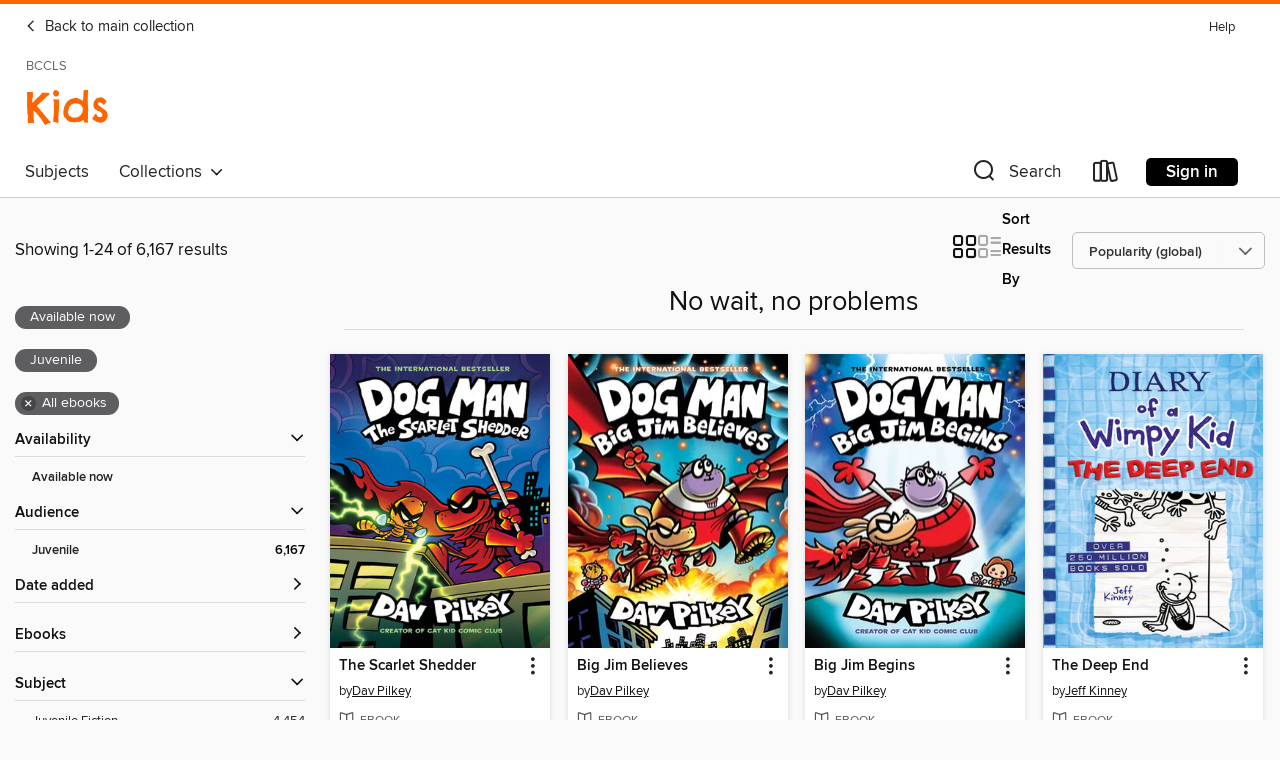

--- FILE ---
content_type: text/html; charset=utf-8
request_url: https://ebccls.overdrive.com/ebccls-bergenfield/kids/collection/153952
body_size: 48810
content:
<!DOCTYPE html>
<html lang="en" dir="ltr" class="no-js">
    <head>
        
    
        
            
        
    

    <meta name="twitter:title" property="og:title" content="BCCLS"/>
    <meta name="twitter:description" property="og:description" content="See the &quot;No wait, no problems&quot; collection from BCCLS."/>
    <meta name="twitter:image" property="og:image" content="https://thunder.cdn.overdrive.com/logo-resized/3301?1723747029"/>
    <meta property="og:url" content="/ebccls-bergenfield/kids/collection/153952"/>
    <meta name="twitter:card" content="summary" />
    <meta property="og:site_name" content="BCCLS" />
    <meta name="twitter:site" content="@OverDriveLibs" />
    <meta property="og:locale" content="en" />
    <meta name="description" content="See the &quot;No wait, no problems&quot; collection from BCCLS." />

        <meta http-equiv="X-UA-Compatible" content="IE=edge,chrome=1">
<meta name="viewport" content="width=device-width, initial-scale=1.0 user-scalable=1">





    
        
            
        
        
            
        

        <title>Kids - No wait, no problems - BCCLS - OverDrive</title>
    


<link rel='shortcut icon' type='image/x-icon' href='https://lightning.od-cdn.com/static/img/favicon.bb86d660d3929b5c0c65389d6a8e8aba.ico' />


    
        <meta name="twitter:title" property="og:title" content="BCCLS"/>
        <meta name="twitter:description" property="og:description" content="Browse, borrow, and enjoy titles from the BCCLS digital collection."/>
        <meta name="twitter:image" property="og:image" content="https://thunder.cdn.overdrive.com/logo-resized/3301?1723747029"/>
        <meta property="og:url" content="/ebccls-bergenfield/kids/collection/153952"/>
        <meta name="twitter:card" content="summary" />
        <meta property="og:site_name" content="BCCLS" />
        <meta name="twitter:site" content="@OverDriveLibs" />
        <meta property="og:locale" content="en" />
        
    



        <link rel="stylesheet" type="text/css" href="https://lightning.od-cdn.com/static/vendor.bundle.min.5eabf64aeb625aca9acda7ccc8bb0256.css" onerror="cdnError(this)" />
        <link rel="stylesheet" type="text/css" href="https://lightning.od-cdn.com/static/app.bundle.min.4745c796acbdf898c17680b64a0334c9.css" onerror="cdnError(this)" />
        <link rel='shortcut icon' type='image/x-icon' href='https://lightning.od-cdn.com/static/img/favicon.bb86d660d3929b5c0c65389d6a8e8aba.ico' />

        
    <link rel="stylesheet" type="text/css" href="https://lightning.od-cdn.com/static/faceted-media.min.4cf2f9699e20c37ba2839a67bcf88d4d.css" />


        

<link rel="stylesheet" type="text/css" href="/assets/v3/css/45b2cd3100fbdebbdb6e3d5fa7e06ec7/colors.css?primary=%238ec448&primaryR=142&primaryG=196&primaryB=72&primaryFontColor=%23000&secondary=%23fe6400&secondaryR=254&secondaryG=100&secondaryB=0&secondaryFontColor=%23000&bannerIsSecondaryColor=false&defaultColor=%23222">

        <script>
    window.OverDrive = window.OverDrive || {};
    window.OverDrive.colors = {};
    window.OverDrive.colors.primary = "#8ec448";
    window.OverDrive.colors.secondary = "#fe6400";
    window.OverDrive.tenant = 100114;
    window.OverDrive.libraryName = "BCCLS";
    window.OverDrive.advantageKey = "ebccls-bergenfield";
    window.OverDrive.libraryKey = "ebccls-bergenfield";
    window.OverDrive.accountIds = [-1,125];
    window.OverDrive.parentAccountKey = "ebccls";
    window.OverDrive.allFeatures = "";
    window.OverDrive.libraryConfigurations = {"autocomplete":{"enabled":true},"content-holds":{"enabled":true},"getACard":{"enabled":false},"backToMainCollectionLink":{"enabled":true},"promoteLibby":{"enabled":true},"switchToLibby":{"enabled":true},"disableOdAppAccess":{"enabled":true},"bannerIsSecondaryColor":{"enabled":false},"lexileScores":{"enabled":true},"atosLevels":{"enabled":true},"gradeLevels":{"enabled":true},"interestLevels":{"enabled":true},"readingHistory":{"enabled":true},"reciprocalLending":{"enabled":true},"OzoneAuthentication":{"enabled":true},"Notifications":{"enabled":true},"kindleFooter":{"enabled":true},"kindleNav":{"enabled":true},"kindleLoanFormatLimit":{"enabled":true},"kindleSearchOffer":{"enabled":true},"kindleLoanOffer":{"enabled":true},"sampleOnlyMode":{},"luckyDayMenuLink":{"enabled":false},"disableWishlist":{"enabled":false},"simplifiedNavigationBar":{"enabled":false},"geo-idc":{"enabled":false},"libby-footer-promo":{"enabled":false}};
    window.OverDrive.mediaItems = {"1453866":{"reserveId":"114dc8c4-c9d3-4313-998f-d232193486fe","subjects":[{"id":"12","name":"Comic and Graphic Books"},{"id":"43","name":"Juvenile Fiction"},{"id":"123","name":"Humor (Fiction)"}],"bisacCodes":["JUV008000","JUV019000"],"bisac":[{"code":"JUV008000","description":"Juvenile Fiction / Comics & Graphic Novels / General"},{"code":"JUV019000","description":"Juvenile Fiction / Humorous Stories"}],"levels":[{"value":"5.2","id":"atos","name":"ATOS"},{"value":"1010","id":"lexile","name":"Lexile Score"},{"value":"4-8(MG)","id":"interest-level","name":"Interest Level"},{"low":"400","high":"400","value":"4","id":"reading-level","name":"Reading Level"}],"creators":[{"id":175637,"name":"Jeff Kinney","role":"Author","sortName":"Kinney, Jeff"}],"languages":[{"id":"en","name":"English"}],"imprint":{"id":"9745","name":"Amulet Books"},"isBundledChild":false,"ratings":{"maturityLevel":{"id":"juvenile","name":"Juvenile"},"naughtyScore":{"id":"Juvenile","name":"Juvenile"}},"constraints":{"isDisneyEulaRequired":false},"reviewCounts":{"premium":1,"publisherSupplier":0},"isAvailable":true,"isPreReleaseTitle":false,"estimatedReleaseDate":"2012-10-30T04:00:00Z","sample":{"href":"https://samples.overdrive.com/diary-of-a-114dc8?.epub-sample.overdrive.com"},"publisher":{"id":"36563","name":"Amulet Books"},"series":"Diary of a Wimpy Kid","description":"<B>In <I>Dog Days</I>, book 4 of the Diary of a Wimpy Kid series from #1 international bestselling author Jeff Kinney, it's summer vacation, the weather's great, and all the kids are having fun outside. So where's Greg Heffley?</B><BR /> Greg's...","availableCopies":4,"ownedCopies":9,"luckyDayAvailableCopies":0,"luckyDayOwnedCopies":0,"holdsCount":0,"holdsRatio":0,"estimatedWaitDays":7,"isFastlane":true,"availabilityType":"normal","isRecommendableToLibrary":true,"isOwned":true,"isHoldable":true,"isAdvantageFiltered":false,"visitorEligible":false,"juvenileEligible":false,"youngAdultEligible":false,"contentAccessLevels":0,"classifications":{},"type":{"id":"ebook","name":"eBook"},"covers":{"cover150Wide":{"href":"https://img2.od-cdn.com/ImageType-150/4951-1/114/DC8/C4/{114DC8C4-C9D3-4313-998F-D232193486FE}Img150.jpg","height":200,"width":150,"primaryColor":{"hex":"#E27F21","rgb":{"red":226,"green":127,"blue":33}},"isPlaceholderImage":false},"cover300Wide":{"href":"https://img1.od-cdn.com/ImageType-400/4951-1/114/DC8/C4/{114DC8C4-C9D3-4313-998F-D232193486FE}Img400.jpg","height":400,"width":300,"primaryColor":{"hex":"#DD7C2B","rgb":{"red":221,"green":124,"blue":43}},"isPlaceholderImage":false},"cover510Wide":{"href":"https://img3.od-cdn.com/ImageType-100/4951-1/{114DC8C4-C9D3-4313-998F-D232193486FE}Img100.jpg","height":680,"width":510,"primaryColor":{"hex":"#DD7826","rgb":{"red":221,"green":120,"blue":38}},"isPlaceholderImage":false}},"id":"1453866","firstCreatorName":"Jeff Kinney","firstCreatorId":175637,"firstCreatorSortName":"Kinney, Jeff","title":"Dog Days","sortTitle":"Dog Days","starRating":4.5,"starRatingCount":13565,"publishDate":"2012-10-30T00:00:00Z","publishDateText":"10/30/2012","formats":[{"identifiers":[{"type":"ISBN","value":"9781613122464"}],"rights":[],"onSaleDateUtc":"2012-10-30T04:00:00+00:00","hasAudioSynchronizedText":false,"isBundleParent":false,"isbn":"9781613122464","bundledContent":[],"sample":{"href":"https://samples.overdrive.com/diary-of-a-114dc8?.epub-sample.overdrive.com"},"fulfillmentType":"bifocal","id":"ebook-overdrive","name":"OverDrive Read"},{"identifiers":[{"type":"KoboBookID","value":"90712e6b-6f2f-4037-9190-55a24d4009b8"}],"rights":[],"onSaleDateUtc":"2012-10-30T04:00:00+00:00","hasAudioSynchronizedText":false,"isBundleParent":false,"bundledContent":[],"fulfillmentType":"kobo","id":"ebook-kobo","name":"Kobo eBook"}],"publisherAccount":{"id":"17669","name":"ABRAMS"},"detailedSeries":{"seriesId":523555,"seriesName":"Diary of a Wimpy Kid","readingOrder":"4","rank":107}},"1453869":{"reserveId":"f91e5395-c3d0-40f8-8220-f9ce4283efd8","subjects":[{"id":"12","name":"Comic and Graphic Books"},{"id":"43","name":"Juvenile Fiction"},{"id":"123","name":"Humor (Fiction)"}],"bisacCodes":["JUV008000","JUV019000"],"bisac":[{"code":"JUV008000","description":"Juvenile Fiction / Comics & Graphic Novels / General"},{"code":"JUV019000","description":"Juvenile Fiction / Humorous Stories"}],"levels":[{"value":"5.5","id":"atos","name":"ATOS"},{"value":"1000","id":"lexile","name":"Lexile Score"},{"value":"4-8(MG)","id":"interest-level","name":"Interest Level"},{"low":"400","high":"700","value":"4-7","id":"reading-level","name":"Reading Level"}],"creators":[{"id":175637,"name":"Jeff Kinney","role":"Author","sortName":"Kinney, Jeff"}],"languages":[{"id":"en","name":"English"}],"imprint":{"id":"9745","name":"Amulet Books"},"isBundledChild":false,"ratings":{"maturityLevel":{"id":"juvenile","name":"Juvenile"},"naughtyScore":{"id":"Juvenile","name":"Juvenile"}},"constraints":{"isDisneyEulaRequired":false},"reviewCounts":{"premium":1,"publisherSupplier":0},"isAvailable":true,"isPreReleaseTitle":false,"estimatedReleaseDate":"2012-10-30T04:00:00Z","sample":{"href":"https://samples.overdrive.com/diary-of-a-f91e53?.epub-sample.overdrive.com"},"publisher":{"id":"36563","name":"Amulet Books"},"series":"Diary of a Wimpy Kid","description":"<P><B>In <I>The Ugly Truth,</I> book 5 of the Diary of a Wimpy Kid series from #1 international bestselling author Jeff Kinney, </B><B>Greg Heffley suddenly finds himself dealing with the pressures of boy-girl parties, increased responsibilities,...","availableCopies":1,"ownedCopies":7,"luckyDayAvailableCopies":0,"luckyDayOwnedCopies":0,"holdsCount":1,"holdsRatio":1,"estimatedWaitDays":14,"isFastlane":true,"availabilityType":"normal","isRecommendableToLibrary":true,"isOwned":true,"isHoldable":true,"isAdvantageFiltered":false,"visitorEligible":false,"juvenileEligible":false,"youngAdultEligible":false,"contentAccessLevels":0,"classifications":{},"type":{"id":"ebook","name":"eBook"},"covers":{"cover150Wide":{"href":"https://img1.od-cdn.com/ImageType-150/4951-1/F91/E53/95/{F91E5395-C3D0-40F8-8220-F9CE4283EFD8}Img150.jpg","height":200,"width":150,"primaryColor":{"hex":"#44064F","rgb":{"red":68,"green":6,"blue":79}},"isPlaceholderImage":false},"cover300Wide":{"href":"https://img2.od-cdn.com/ImageType-400/4951-1/F91/E53/95/{F91E5395-C3D0-40F8-8220-F9CE4283EFD8}Img400.jpg","height":400,"width":300,"primaryColor":{"hex":"#45054F","rgb":{"red":69,"green":5,"blue":79}},"isPlaceholderImage":false},"cover510Wide":{"href":"https://img3.od-cdn.com/ImageType-100/4951-1/{F91E5395-C3D0-40F8-8220-F9CE4283EFD8}Img100.jpg","height":680,"width":510,"primaryColor":{"hex":"#3F014A","rgb":{"red":63,"green":1,"blue":74}},"isPlaceholderImage":false}},"id":"1453869","firstCreatorName":"Jeff Kinney","firstCreatorId":175637,"firstCreatorSortName":"Kinney, Jeff","title":"The Ugly Truth","sortTitle":"Ugly Truth","starRating":4.5,"starRatingCount":13600,"publishDate":"2012-10-30T00:00:00Z","publishDateText":"10/30/2012","formats":[{"identifiers":[{"type":"ASIN","value":"B005CRQ2XK"}],"rights":[{"type":"UnsupportedKindleDevice","typeText":"Unsupported kindle device","value":"kindle-1","valueText":"Kindle 1","drmType":"Light"},{"type":"UnsupportedKindleDevice","typeText":"Unsupported kindle device","value":"kindle-2","valueText":"Kindle 2","drmType":"Light"},{"type":"UnsupportedKindleDevice","typeText":"Unsupported kindle device","value":"kindle-4","valueText":"Kindle 4","drmType":"Light"},{"type":"UnsupportedKindleDevice","typeText":"Unsupported kindle device","value":"kindle-5","valueText":"Kindle 5","drmType":"Light"},{"type":"UnsupportedKindleDevice","typeText":"Unsupported kindle device","value":"kindle-7","valueText":"Kindle 7","drmType":"Light"},{"type":"UnsupportedKindleDevice","typeText":"Unsupported kindle device","value":"kindle-dx","valueText":"Kindle DX","drmType":"Light"},{"type":"UnsupportedKindleDevice","typeText":"Unsupported kindle device","value":"kindle-keyboard","valueText":"Kindle Keyboard","drmType":"Light"},{"type":"UnsupportedKindleDevice","typeText":"Unsupported kindle device","value":"kindle-paperwhite","valueText":"Kindle Paperwhite","drmType":"Light"},{"type":"UnsupportedKindleDevice","typeText":"Unsupported kindle device","value":"kindle-touch","valueText":"Kindle Touch","drmType":"Light"},{"type":"UnsupportedKindleDevice","typeText":"Unsupported kindle device","value":"kindle-voyage","valueText":"Kindle Voyage","drmType":"Light"}],"onSaleDateUtc":"2012-10-30T04:00:00+00:00","hasAudioSynchronizedText":false,"isBundleParent":false,"bundledContent":[],"fulfillmentType":"kindle","id":"ebook-kindle","name":"Kindle Book"},{"identifiers":[{"type":"ISBN","value":"9781613122488"}],"rights":[],"onSaleDateUtc":"2012-10-30T04:00:00+00:00","hasAudioSynchronizedText":false,"isBundleParent":false,"isbn":"9781613122488","bundledContent":[],"sample":{"href":"https://samples.overdrive.com/diary-of-a-f91e53?.epub-sample.overdrive.com"},"fulfillmentType":"bifocal","id":"ebook-overdrive","name":"OverDrive Read"},{"identifiers":[{"type":"KoboBookID","value":"82d6ce15-21e1-48ff-b96f-e4c9b12cd271"}],"rights":[],"onSaleDateUtc":"2012-10-30T04:00:00+00:00","hasAudioSynchronizedText":false,"isBundleParent":false,"bundledContent":[],"fulfillmentType":"kobo","id":"ebook-kobo","name":"Kobo eBook"}],"publisherAccount":{"id":"17669","name":"ABRAMS"},"detailedSeries":{"seriesId":523555,"seriesName":"Diary of a Wimpy Kid","readingOrder":"5","rank":134}},"1453914":{"reserveId":"15e3a8c6-080b-4802-93f2-92372aa2b81f","subjects":[{"id":"12","name":"Comic and Graphic Books"},{"id":"43","name":"Juvenile Fiction"},{"id":"123","name":"Humor (Fiction)"}],"bisacCodes":["JUV000000","JUV008000","JUV019000"],"bisac":[{"code":"JUV000000","description":"Juvenile Fiction / General"},{"code":"JUV008000","description":"Juvenile Fiction / Comics & Graphic Novels / General"},{"code":"JUV019000","description":"Juvenile Fiction / Humorous Stories"}],"levels":[{"value":"5.2","id":"atos","name":"ATOS"},{"value":"910","id":"lexile","name":"Lexile Score"},{"value":"4-8(MG)","id":"interest-level","name":"Interest Level"},{"low":"400","high":"500","value":"4-5","id":"reading-level","name":"Reading Level"}],"creators":[{"id":175637,"name":"Jeff Kinney","role":"Author","sortName":"Kinney, Jeff"}],"languages":[{"id":"en","name":"English"}],"imprint":{"id":"9745","name":"Amulet Books"},"isBundledChild":false,"ratings":{"maturityLevel":{"id":"juvenile","name":"Juvenile"},"naughtyScore":{"id":"Juvenile","name":"Juvenile"}},"constraints":{"isDisneyEulaRequired":false},"reviewCounts":{"premium":2,"publisherSupplier":0},"isAvailable":true,"isPreReleaseTitle":false,"estimatedReleaseDate":"2012-10-30T04:00:00Z","sample":{"href":"https://samples.overdrive.com/diary-of-a-15e3a8?.epub-sample.overdrive.com"},"publisher":{"id":"36563","name":"Amulet Books"},"series":"Diary of a Wimpy Kid","description":"<P><B>Some secrets are meant to stay buried&#8212;too bad Greg records everything in his diary. </B>In <I>Rodrick Rules,</I> the second book in Jeff Kinney's #1 international bestselling <I>Diary of a Wimpy Kid</I> series, Greg Heffley is trying...","availableCopies":1,"ownedCopies":9,"luckyDayAvailableCopies":0,"luckyDayOwnedCopies":0,"holdsCount":0,"holdsRatio":0,"estimatedWaitDays":7,"isFastlane":true,"availabilityType":"normal","isRecommendableToLibrary":true,"isOwned":true,"isHoldable":true,"isAdvantageFiltered":false,"visitorEligible":false,"juvenileEligible":false,"youngAdultEligible":false,"contentAccessLevels":0,"classifications":{},"type":{"id":"ebook","name":"eBook"},"covers":{"cover150Wide":{"href":"https://img2.od-cdn.com/ImageType-150/4951-1/15E/3A8/C6/{15E3A8C6-080B-4802-93F2-92372AA2B81F}Img150.jpg","height":200,"width":150,"primaryColor":{"hex":"#013766","rgb":{"red":1,"green":55,"blue":102}},"isPlaceholderImage":false},"cover300Wide":{"href":"https://img3.od-cdn.com/ImageType-400/4951-1/15E/3A8/C6/{15E3A8C6-080B-4802-93F2-92372AA2B81F}Img400.jpg","height":400,"width":300,"primaryColor":{"hex":"#002F60","rgb":{"red":0,"green":47,"blue":96}},"isPlaceholderImage":false},"cover510Wide":{"href":"https://img2.od-cdn.com/ImageType-100/4951-1/{15E3A8C6-080B-4802-93F2-92372AA2B81F}Img100.jpg","height":680,"width":510,"primaryColor":{"hex":"#05285E","rgb":{"red":5,"green":40,"blue":94}},"isPlaceholderImage":false}},"id":"1453914","firstCreatorName":"Jeff Kinney","firstCreatorId":175637,"firstCreatorSortName":"Kinney, Jeff","title":"Rodrick Rules","sortTitle":"Rodrick Rules","starRating":4.5,"starRatingCount":13064,"publishDate":"2012-10-30T00:00:00Z","publishDateText":"10/30/2012","formats":[{"identifiers":[{"type":"ASIN","value":"B005CRQ2XA"}],"rights":[{"type":"UnsupportedKindleDevice","typeText":"Unsupported kindle device","value":"kindle-1","valueText":"Kindle 1","drmType":"Light"},{"type":"UnsupportedKindleDevice","typeText":"Unsupported kindle device","value":"kindle-2","valueText":"Kindle 2","drmType":"Light"},{"type":"UnsupportedKindleDevice","typeText":"Unsupported kindle device","value":"kindle-4","valueText":"Kindle 4","drmType":"Light"},{"type":"UnsupportedKindleDevice","typeText":"Unsupported kindle device","value":"kindle-5","valueText":"Kindle 5","drmType":"Light"},{"type":"UnsupportedKindleDevice","typeText":"Unsupported kindle device","value":"kindle-7","valueText":"Kindle 7","drmType":"Light"},{"type":"UnsupportedKindleDevice","typeText":"Unsupported kindle device","value":"kindle-dx","valueText":"Kindle DX","drmType":"Light"},{"type":"UnsupportedKindleDevice","typeText":"Unsupported kindle device","value":"kindle-keyboard","valueText":"Kindle Keyboard","drmType":"Light"},{"type":"UnsupportedKindleDevice","typeText":"Unsupported kindle device","value":"kindle-paperwhite","valueText":"Kindle Paperwhite","drmType":"Light"},{"type":"UnsupportedKindleDevice","typeText":"Unsupported kindle device","value":"kindle-touch","valueText":"Kindle Touch","drmType":"Light"},{"type":"UnsupportedKindleDevice","typeText":"Unsupported kindle device","value":"kindle-voyage","valueText":"Kindle Voyage","drmType":"Light"}],"onSaleDateUtc":"2012-10-30T04:00:00+00:00","hasAudioSynchronizedText":false,"isBundleParent":false,"bundledContent":[],"fulfillmentType":"kindle","id":"ebook-kindle","name":"Kindle Book"},{"identifiers":[{"type":"ISBN","value":"9781613122440"}],"rights":[],"onSaleDateUtc":"2012-10-30T04:00:00+00:00","hasAudioSynchronizedText":false,"isBundleParent":false,"isbn":"9781613122440","bundledContent":[],"sample":{"href":"https://samples.overdrive.com/diary-of-a-15e3a8?.epub-sample.overdrive.com"},"fulfillmentType":"bifocal","id":"ebook-overdrive","name":"OverDrive Read"},{"identifiers":[{"type":"KoboBookID","value":"f69861db-f156-4c95-86a5-7e22caa1aac3"}],"rights":[],"onSaleDateUtc":"2012-10-30T04:00:00+00:00","hasAudioSynchronizedText":false,"isBundleParent":false,"bundledContent":[],"fulfillmentType":"kobo","id":"ebook-kobo","name":"Kobo eBook"}],"publisherAccount":{"id":"17669","name":"ABRAMS"},"detailedSeries":{"seriesId":523555,"seriesName":"Diary of a Wimpy Kid","readingOrder":"2","rank":44}},"1453951":{"reserveId":"48d0d8f6-fd3c-4069-9a1f-248d898a688c","subjects":[{"id":"12","name":"Comic and Graphic Books"},{"id":"43","name":"Juvenile Fiction"},{"id":"123","name":"Humor (Fiction)"}],"bisacCodes":["JUV008000","JUV019000"],"bisac":[{"code":"JUV008000","description":"Juvenile Fiction / Comics & Graphic Novels / General"},{"code":"JUV019000","description":"Juvenile Fiction / Humorous Stories"}],"levels":[{"value":"5.8","id":"atos","name":"ATOS"},{"value":"1060","id":"lexile","name":"Lexile Score"},{"value":"4-8(MG)","id":"interest-level","name":"Interest Level"},{"low":"400","high":"400","value":"4","id":"reading-level","name":"Reading Level"}],"creators":[{"id":175637,"name":"Jeff Kinney","role":"Author","sortName":"Kinney, Jeff"}],"languages":[{"id":"en","name":"English"}],"imprint":{"id":"9745","name":"Amulet Books"},"isBundledChild":false,"ratings":{"maturityLevel":{"id":"juvenile","name":"Juvenile"},"naughtyScore":{"id":"Juvenile","name":"Juvenile"}},"constraints":{"isDisneyEulaRequired":false},"reviewCounts":{"premium":2,"publisherSupplier":0},"isAvailable":true,"isPreReleaseTitle":false,"estimatedReleaseDate":"2012-10-30T04:00:00Z","sample":{"href":"https://samples.overdrive.com/diary-of-a-48d0d8?.epub-sample.overdrive.com"},"publisher":{"id":"36563","name":"Amulet Books"},"series":"Diary of a Wimpy Kid","description":"<P><B>In <I>Cabin Fever</I>, book 6 of the Diary of a Wimpy Kid series from #1 international bestselling author Jeff Kinney, Greg Heffley is in big trouble.</B><BR /> School property has been damaged, and Greg is the prime suspect. But the crazy...","availableCopies":6,"ownedCopies":13,"luckyDayAvailableCopies":0,"luckyDayOwnedCopies":0,"holdsCount":0,"holdsRatio":0,"estimatedWaitDays":7,"isFastlane":true,"availabilityType":"normal","isRecommendableToLibrary":true,"isOwned":true,"isHoldable":true,"isAdvantageFiltered":false,"visitorEligible":false,"juvenileEligible":false,"youngAdultEligible":false,"contentAccessLevels":0,"classifications":{},"type":{"id":"ebook","name":"eBook"},"covers":{"cover150Wide":{"href":"https://img2.od-cdn.com/ImageType-150/4951-1/{48D0D8F6-FD3C-4069-9A1F-248D898A688C}IMG150.JPG","height":200,"width":150,"primaryColor":{"hex":"#0075A0","rgb":{"red":0,"green":117,"blue":160}},"isPlaceholderImage":false},"cover300Wide":{"href":"https://img2.od-cdn.com/ImageType-400/4951-1/{48D0D8F6-FD3C-4069-9A1F-248D898A688C}IMG400.JPG","height":400,"width":300,"primaryColor":{"hex":"#037DB0","rgb":{"red":3,"green":125,"blue":176}},"isPlaceholderImage":false},"cover510Wide":{"href":"https://img1.od-cdn.com/ImageType-100/4951-1/{48D0D8F6-FD3C-4069-9A1F-248D898A688C}IMG100.JPG","height":680,"width":510,"primaryColor":{"hex":"#0076AB","rgb":{"red":0,"green":118,"blue":171}},"isPlaceholderImage":false}},"id":"1453951","firstCreatorName":"Jeff Kinney","firstCreatorId":175637,"firstCreatorSortName":"Kinney, Jeff","title":"Cabin Fever","sortTitle":"Cabin Fever","starRating":4.5,"starRatingCount":15423,"publishDate":"2012-10-30T00:00:00Z","publishDateText":"10/30/2012","formats":[{"identifiers":[{"type":"ASIN","value":"B005CRQ2DK"}],"rights":[{"type":"UnsupportedKindleDevice","typeText":"Unsupported kindle device","value":"kindle-1","valueText":"Kindle 1","drmType":"Light"},{"type":"UnsupportedKindleDevice","typeText":"Unsupported kindle device","value":"kindle-2","valueText":"Kindle 2","drmType":"Light"},{"type":"UnsupportedKindleDevice","typeText":"Unsupported kindle device","value":"kindle-4","valueText":"Kindle 4","drmType":"Light"},{"type":"UnsupportedKindleDevice","typeText":"Unsupported kindle device","value":"kindle-5","valueText":"Kindle 5","drmType":"Light"},{"type":"UnsupportedKindleDevice","typeText":"Unsupported kindle device","value":"kindle-7","valueText":"Kindle 7","drmType":"Light"},{"type":"UnsupportedKindleDevice","typeText":"Unsupported kindle device","value":"kindle-dx","valueText":"Kindle DX","drmType":"Light"},{"type":"UnsupportedKindleDevice","typeText":"Unsupported kindle device","value":"kindle-keyboard","valueText":"Kindle Keyboard","drmType":"Light"},{"type":"UnsupportedKindleDevice","typeText":"Unsupported kindle device","value":"kindle-paperwhite","valueText":"Kindle Paperwhite","drmType":"Light"},{"type":"UnsupportedKindleDevice","typeText":"Unsupported kindle device","value":"kindle-touch","valueText":"Kindle Touch","drmType":"Light"},{"type":"UnsupportedKindleDevice","typeText":"Unsupported kindle device","value":"kindle-voyage","valueText":"Kindle Voyage","drmType":"Light"}],"onSaleDateUtc":"2012-10-30T04:00:00+00:00","hasAudioSynchronizedText":false,"isBundleParent":false,"bundledContent":[],"fulfillmentType":"kindle","id":"ebook-kindle","name":"Kindle Book"},{"identifiers":[{"type":"ISBN","value":"9781613124550"}],"rights":[],"onSaleDateUtc":"2012-10-30T04:00:00+00:00","hasAudioSynchronizedText":false,"isBundleParent":false,"isbn":"9781613124550","bundledContent":[],"sample":{"href":"https://samples.overdrive.com/diary-of-a-48d0d8?.epub-sample.overdrive.com"},"fulfillmentType":"bifocal","id":"ebook-overdrive","name":"OverDrive Read"},{"identifiers":[{"type":"ISBN","value":"9781613124550"}],"rights":[],"fileSize":23235161,"onSaleDateUtc":"2012-10-30T04:00:00+00:00","hasAudioSynchronizedText":false,"isBundleParent":false,"isbn":"9781613124550","bundledContent":[],"fulfillmentType":"epub","accessibilityStatements":{"waysOfReading":["NoInfoForModifiableDisplay","SomeNonVisualReadingSupport"],"conformance":["NoInfoForStandards"],"navigation":[],"richContent":[],"hazards":[],"legalConsiderations":[],"additionalInformation":[]},"id":"ebook-epub-adobe","name":"EPUB eBook"},{"identifiers":[{"type":"KoboBookID","value":"f39da775-37b4-4fab-ae42-410adf116739"}],"rights":[],"onSaleDateUtc":"2012-10-30T04:00:00+00:00","hasAudioSynchronizedText":false,"isBundleParent":false,"bundledContent":[],"fulfillmentType":"kobo","id":"ebook-kobo","name":"Kobo eBook"}],"publisherAccount":{"id":"17669","name":"ABRAMS"},"detailedSeries":{"seriesId":523555,"seriesName":"Diary of a Wimpy Kid","readingOrder":"6","rank":161}},"1453959":{"reserveId":"74609814-2242-41a3-9d89-9cdac8b0e8e7","subjects":[{"id":"12","name":"Comic and Graphic Books"},{"id":"43","name":"Juvenile Fiction"},{"id":"44","name":"Juvenile Literature"},{"id":"123","name":"Humor (Fiction)"}],"bisacCodes":["JUV000000","JUV008000","JUV019000"],"bisac":[{"code":"JUV000000","description":"Juvenile Fiction / General"},{"code":"JUV008000","description":"Juvenile Fiction / Comics & Graphic Novels / General"},{"code":"JUV019000","description":"Juvenile Fiction / Humorous Stories"}],"levels":[{"value":"5.4","id":"atos","name":"ATOS"},{"value":"970","id":"lexile","name":"Lexile Score"},{"value":"4-8(MG)","id":"interest-level","name":"Interest Level"},{"low":"400","high":"700","value":"4-7","id":"reading-level","name":"Reading Level"}],"creators":[{"id":175637,"name":"Jeff Kinney","role":"Author","sortName":"Kinney, Jeff"}],"languages":[{"id":"en","name":"English"}],"imprint":{"id":"9745","name":"Amulet Books"},"isBundledChild":false,"ratings":{"maturityLevel":{"id":"juvenile","name":"Juvenile"},"naughtyScore":{"id":"Juvenile","name":"Juvenile"}},"constraints":{"isDisneyEulaRequired":false},"reviewCounts":{"premium":2,"publisherSupplier":0},"isAvailable":true,"isPreReleaseTitle":false,"estimatedReleaseDate":"2012-10-30T04:00:00Z","sample":{"href":"https://samples.overdrive.com/diary-of-a-746098?.epub-sample.overdrive.com"},"publisher":{"id":"36563","name":"Amulet Books"},"series":"Diary of a Wimpy Kid","description":"<P><B>Greg Heffley will never change his wimpy ways&#8212;no matter how hard his dad tries</B><I><B>. </B></I>In <I>The Last Straw</I>, Greg's father wants him to toughen up with sports, chores, and all kinds of character-building activities....","availableCopies":5,"ownedCopies":10,"luckyDayAvailableCopies":0,"luckyDayOwnedCopies":0,"holdsCount":0,"holdsRatio":0,"estimatedWaitDays":7,"isFastlane":true,"availabilityType":"normal","isRecommendableToLibrary":true,"isOwned":true,"isHoldable":true,"isAdvantageFiltered":false,"visitorEligible":false,"juvenileEligible":false,"youngAdultEligible":false,"contentAccessLevels":0,"classifications":{},"type":{"id":"ebook","name":"eBook"},"covers":{"cover150Wide":{"href":"https://img2.od-cdn.com/ImageType-150/4951-1/746/098/14/{74609814-2242-41A3-9D89-9CDAC8B0E8E7}Img150.jpg","height":200,"width":150,"primaryColor":{"hex":"#1E3410","rgb":{"red":30,"green":52,"blue":16}},"isPlaceholderImage":false},"cover300Wide":{"href":"https://img2.od-cdn.com/ImageType-400/4951-1/746/098/14/{74609814-2242-41A3-9D89-9CDAC8B0E8E7}Img400.jpg","height":400,"width":300,"primaryColor":{"hex":"#25381C","rgb":{"red":37,"green":56,"blue":28}},"isPlaceholderImage":false},"cover510Wide":{"href":"https://img2.od-cdn.com/ImageType-100/4951-1/{74609814-2242-41A3-9D89-9CDAC8B0E8E7}Img100.jpg","height":680,"width":510,"primaryColor":{"hex":"#2A3E22","rgb":{"red":42,"green":62,"blue":34}},"isPlaceholderImage":false}},"id":"1453959","firstCreatorName":"Jeff Kinney","firstCreatorId":175637,"firstCreatorSortName":"Kinney, Jeff","title":"The Last Straw","sortTitle":"Last Straw","starRating":4.5,"starRatingCount":13263,"publishDate":"2012-10-30T00:00:00Z","publishDateText":"10/30/2012","formats":[{"identifiers":[{"type":"ISBN","value":"9781613122457"}],"rights":[],"onSaleDateUtc":"2012-10-30T04:00:00+00:00","hasAudioSynchronizedText":false,"isBundleParent":false,"isbn":"9781613122457","bundledContent":[],"sample":{"href":"https://samples.overdrive.com/diary-of-a-746098?.epub-sample.overdrive.com"},"fulfillmentType":"bifocal","id":"ebook-overdrive","name":"OverDrive Read"},{"identifiers":[{"type":"KoboBookID","value":"692ab1f9-e728-44e6-8a90-2eeea15ea0db"}],"rights":[],"onSaleDateUtc":"2012-10-30T04:00:00+00:00","hasAudioSynchronizedText":false,"isBundleParent":false,"bundledContent":[],"fulfillmentType":"kobo","id":"ebook-kobo","name":"Kobo eBook"}],"publisherAccount":{"id":"17669","name":"ABRAMS"},"detailedSeries":{"seriesId":523555,"seriesName":"Diary of a Wimpy Kid","readingOrder":"3","rank":78}},"2469172":{"reserveId":"4b1f76f4-b195-4cf5-a33a-46bc4d6b4385","subjects":[{"id":"12","name":"Comic and Graphic Books"},{"id":"43","name":"Juvenile Fiction"},{"id":"123","name":"Humor (Fiction)"}],"bisacCodes":["JUV008000","JUV019000"],"bisac":[{"code":"JUV008000","description":"Juvenile Fiction / Comics & Graphic Novels / General"},{"code":"JUV019000","description":"Juvenile Fiction / Humorous Stories"}],"levels":[{"value":"5.6","id":"atos","name":"ATOS"},{"value":"1020","id":"lexile","name":"Lexile Score"},{"value":"4-8(MG)","id":"interest-level","name":"Interest Level"},{"low":"400","high":"400","value":"4","id":"reading-level","name":"Reading Level"}],"creators":[{"id":175637,"name":"Jeff Kinney","role":"Author","sortName":"Kinney, Jeff"}],"languages":[{"id":"en","name":"English"}],"imprint":{"id":"9745","name":"Amulet Books"},"isBundledChild":false,"ratings":{"maturityLevel":{"id":"juvenile","name":"Juvenile"},"naughtyScore":{"id":"Juvenile","name":"Juvenile"}},"constraints":{"isDisneyEulaRequired":false},"reviewCounts":{"premium":2,"publisherSupplier":0},"isAvailable":true,"isPreReleaseTitle":false,"estimatedReleaseDate":"2015-11-03T05:00:00Z","sample":{"href":"https://samples.overdrive.com/?crid=4b1f76f4-b195-4cf5-a33a-46bc4d6b4385&.epub-sample.overdrive.com"},"publisher":{"id":"36563","name":"Amulet Books"},"series":"Diary of a Wimpy Kid","description":"<B>In <I>Old School,</I> book 10 of the Diary of a Wimpy Kid series from #1 international bestselling author Jeff Kinney,</B><B> life was better in the old days. Or was it?</B><BR /> <BR /> That's the question Greg Heffley is asking as his town...","availableCopies":6,"ownedCopies":12,"luckyDayAvailableCopies":0,"luckyDayOwnedCopies":0,"holdsCount":0,"holdsRatio":0,"estimatedWaitDays":3,"isFastlane":true,"availabilityType":"normal","isRecommendableToLibrary":true,"isOwned":true,"isHoldable":true,"isAdvantageFiltered":false,"visitorEligible":false,"juvenileEligible":false,"youngAdultEligible":false,"contentAccessLevels":0,"classifications":{},"type":{"id":"ebook","name":"eBook"},"covers":{"cover150Wide":{"href":"https://img3.od-cdn.com/ImageType-150/4951-1/4B1/F76/F4/{4B1F76F4-B195-4CF5-A33A-46BC4D6B4385}Img150.jpg","height":200,"width":150,"primaryColor":{"hex":"#030106","rgb":{"red":3,"green":1,"blue":6}},"isPlaceholderImage":false},"cover300Wide":{"href":"https://img1.od-cdn.com/ImageType-400/4951-1/4B1/F76/F4/{4B1F76F4-B195-4CF5-A33A-46BC4D6B4385}Img400.jpg","height":400,"width":300,"primaryColor":{"hex":"#070709","rgb":{"red":7,"green":7,"blue":9}},"isPlaceholderImage":false},"cover510Wide":{"href":"https://img2.od-cdn.com/ImageType-100/4951-1/{4B1F76F4-B195-4CF5-A33A-46BC4D6B4385}Img100.jpg","height":680,"width":510,"primaryColor":{"hex":"#000000","rgb":{"red":0,"green":0,"blue":0}},"isPlaceholderImage":false}},"id":"2469172","firstCreatorName":"Jeff Kinney","firstCreatorId":175637,"firstCreatorSortName":"Kinney, Jeff","title":"Old School","sortTitle":"Old School","starRating":4.5,"starRatingCount":17971,"publishDate":"2015-11-03T00:00:00Z","publishDateText":"11/03/2015","formats":[{"identifiers":[{"type":"ASIN","value":"B00V8JK8A4"}],"rights":[{"type":"UnsupportedKindleDevice","typeText":"Unsupported kindle device","value":"kindle-1","valueText":"Kindle 1","drmType":"Light"},{"type":"UnsupportedKindleDevice","typeText":"Unsupported kindle device","value":"kindle-2","valueText":"Kindle 2","drmType":"Light"},{"type":"UnsupportedKindleDevice","typeText":"Unsupported kindle device","value":"kindle-4","valueText":"Kindle 4","drmType":"Light"},{"type":"UnsupportedKindleDevice","typeText":"Unsupported kindle device","value":"kindle-5","valueText":"Kindle 5","drmType":"Light"},{"type":"UnsupportedKindleDevice","typeText":"Unsupported kindle device","value":"kindle-7","valueText":"Kindle 7","drmType":"Light"},{"type":"UnsupportedKindleDevice","typeText":"Unsupported kindle device","value":"kindle-dx","valueText":"Kindle DX","drmType":"Light"},{"type":"UnsupportedKindleDevice","typeText":"Unsupported kindle device","value":"kindle-keyboard","valueText":"Kindle Keyboard","drmType":"Light"},{"type":"UnsupportedKindleDevice","typeText":"Unsupported kindle device","value":"kindle-paperwhite","valueText":"Kindle Paperwhite","drmType":"Light"},{"type":"UnsupportedKindleDevice","typeText":"Unsupported kindle device","value":"kindle-touch","valueText":"Kindle Touch","drmType":"Light"},{"type":"UnsupportedKindleDevice","typeText":"Unsupported kindle device","value":"kindle-voyage","valueText":"Kindle Voyage","drmType":"Light"}],"onSaleDateUtc":"2015-11-03T05:00:00+00:00","hasAudioSynchronizedText":false,"isBundleParent":false,"bundledContent":[],"fulfillmentType":"kindle","id":"ebook-kindle","name":"Kindle Book"},{"identifiers":[{"type":"ISBN","value":"9781613128275"}],"rights":[],"onSaleDateUtc":"2015-11-03T05:00:00+00:00","hasAudioSynchronizedText":false,"isBundleParent":false,"isbn":"9781613128275","bundledContent":[],"sample":{"href":"https://samples.overdrive.com/?crid=4b1f76f4-b195-4cf5-a33a-46bc4d6b4385&.epub-sample.overdrive.com"},"fulfillmentType":"bifocal","id":"ebook-overdrive","name":"OverDrive Read"},{"identifiers":[{"type":"KoboBookID","value":"e0c00fd3-7117-3220-a22b-0a0624c0d480"}],"rights":[],"onSaleDateUtc":"2015-11-03T05:00:00+00:00","hasAudioSynchronizedText":false,"isBundleParent":false,"bundledContent":[],"fulfillmentType":"kobo","id":"ebook-kobo","name":"Kobo eBook"}],"publisherAccount":{"id":"17669","name":"ABRAMS"},"detailedSeries":{"seriesId":523555,"seriesName":"Diary of a Wimpy Kid","readingOrder":"10","rank":261}},"3608115":{"reserveId":"05d3a974-6423-404a-badf-b687913188f6","subjects":[{"id":"12","name":"Comic and Graphic Books"},{"id":"43","name":"Juvenile Fiction"},{"id":"91","name":"Travel Literature"},{"id":"123","name":"Humor (Fiction)"}],"bisacCodes":["JUV008110","JUV019000","JUV068000"],"bisac":[{"code":"JUV008110","description":"Juvenile Fiction / Comics & Graphic Novels / Humorous"},{"code":"JUV019000","description":"Juvenile Fiction / Humorous Stories"},{"code":"JUV068000","description":"Juvenile Fiction / Travel"}],"levels":[{"value":"5.4","id":"atos","name":"ATOS"},{"value":"920","id":"lexile","name":"Lexile Score"},{"value":"4-8(MG)","id":"interest-level","name":"Interest Level"},{"low":"400","high":"500","value":"4-5","id":"reading-level","name":"Reading Level"}],"creators":[{"id":175637,"name":"Jeff Kinney","role":"Author","sortName":"Kinney, Jeff"}],"languages":[{"id":"en","name":"English"}],"imprint":{"id":"9745","name":"Amulet Books"},"isBundledChild":false,"ratings":{"maturityLevel":{"id":"juvenile","name":"Juvenile"},"naughtyScore":{"id":"Juvenile","name":"Juvenile"}},"constraints":{"isDisneyEulaRequired":false},"reviewCounts":{"premium":1,"publisherSupplier":0},"isAvailable":true,"isPreReleaseTitle":false,"estimatedReleaseDate":"2017-11-07T05:00:00Z","sample":{"href":"https://samples.overdrive.com/?crid=05d3a974-6423-404a-badf-b687913188f6&.epub-sample.overdrive.com"},"publisher":{"id":"36563","name":"Amulet Books"},"series":"Diary of a Wimpy Kid","description":"<B>In <I>The Getaway</I>, book 12 of the Diary of a Wimpy Kid series from #1 international bestselling author Jeff Kinney, Greg Heffley and his family are getting out of town.</B><BR /> With the cold weather and the stress of the approaching...","availableCopies":1,"ownedCopies":11,"luckyDayAvailableCopies":0,"luckyDayOwnedCopies":0,"holdsCount":0,"holdsRatio":0,"estimatedWaitDays":7,"isFastlane":true,"availabilityType":"normal","isRecommendableToLibrary":true,"isOwned":true,"isHoldable":true,"isAdvantageFiltered":false,"visitorEligible":false,"juvenileEligible":false,"youngAdultEligible":false,"contentAccessLevels":0,"classifications":{},"type":{"id":"ebook","name":"eBook"},"covers":{"cover150Wide":{"href":"https://img3.od-cdn.com/ImageType-150/4951-1/05D/3A9/74/{05D3A974-6423-404A-BADF-B687913188F6}Img150.jpg","height":200,"width":150,"primaryColor":{"hex":"#0767B1","rgb":{"red":7,"green":103,"blue":177}},"isPlaceholderImage":false},"cover300Wide":{"href":"https://img1.od-cdn.com/ImageType-400/4951-1/05D/3A9/74/{05D3A974-6423-404A-BADF-B687913188F6}Img400.jpg","height":400,"width":300,"primaryColor":{"hex":"#026AB1","rgb":{"red":2,"green":106,"blue":177}},"isPlaceholderImage":false},"cover510Wide":{"href":"https://img1.od-cdn.com/ImageType-100/4951-1/{05D3A974-6423-404A-BADF-B687913188F6}Img100.jpg","height":680,"width":510,"primaryColor":{"hex":"#006BB3","rgb":{"red":0,"green":107,"blue":179}},"isPlaceholderImage":false}},"id":"3608115","firstCreatorName":"Jeff Kinney","firstCreatorId":175637,"firstCreatorSortName":"Kinney, Jeff","title":"The Getaway","sortTitle":"Getaway","starRating":4.6,"starRatingCount":9670,"publishDate":"2017-11-07T00:00:00Z","publishDateText":"11/07/2017","formats":[{"identifiers":[{"type":"ASIN","value":"B06XY3NFJY"}],"rights":[{"type":"UnsupportedKindleDevice","typeText":"Unsupported kindle device","value":"kindle-1","valueText":"Kindle 1","drmType":"Light"},{"type":"UnsupportedKindleDevice","typeText":"Unsupported kindle device","value":"kindle-2","valueText":"Kindle 2","drmType":"Light"},{"type":"UnsupportedKindleDevice","typeText":"Unsupported kindle device","value":"kindle-dx","valueText":"Kindle DX","drmType":"Light"},{"type":"UnsupportedKindleDevice","typeText":"Unsupported kindle device","value":"kindle-keyboard","valueText":"Kindle Keyboard","drmType":"Light"},{"type":"UnsupportedKindleDevice","typeText":"Unsupported kindle device","value":"kindle-4","valueText":"Kindle 4","drmType":"Light"},{"type":"UnsupportedKindleDevice","typeText":"Unsupported kindle device","value":"kindle-touch","valueText":"Kindle Touch","drmType":"Light"},{"type":"UnsupportedKindleDevice","typeText":"Unsupported kindle device","value":"kindle-5","valueText":"Kindle 5","drmType":"Light"},{"type":"UnsupportedKindleDevice","typeText":"Unsupported kindle device","value":"kindle-paperwhite","valueText":"Kindle Paperwhite","drmType":"Light"},{"type":"UnsupportedKindleDevice","typeText":"Unsupported kindle device","value":"kindle-7","valueText":"Kindle 7","drmType":"Light"},{"type":"UnsupportedKindleDevice","typeText":"Unsupported kindle device","value":"kindle-voyage","valueText":"Kindle Voyage","drmType":"Light"}],"onSaleDateUtc":"2017-11-07T05:00:00+00:00","hasAudioSynchronizedText":false,"isBundleParent":false,"bundledContent":[],"fulfillmentType":"kindle","id":"ebook-kindle","name":"Kindle Book"},{"identifiers":[{"type":"ISBN","value":"9781683351115"}],"rights":[],"onSaleDateUtc":"2017-11-07T05:00:00+00:00","hasAudioSynchronizedText":false,"isBundleParent":false,"isbn":"9781683351115","bundledContent":[],"sample":{"href":"https://samples.overdrive.com/?crid=05d3a974-6423-404a-badf-b687913188f6&.epub-sample.overdrive.com"},"fulfillmentType":"bifocal","id":"ebook-overdrive","name":"OverDrive Read"},{"identifiers":[{"type":"KoboBookID","value":"95847d8f-d636-3a54-b39c-1993870420a9"}],"rights":[],"onSaleDateUtc":"2017-11-07T05:00:00+00:00","hasAudioSynchronizedText":false,"isBundleParent":false,"bundledContent":[],"fulfillmentType":"kobo","id":"ebook-kobo","name":"Kobo eBook"}],"publisherAccount":{"id":"17669","name":"ABRAMS"},"detailedSeries":{"seriesId":523555,"seriesName":"Diary of a Wimpy Kid","readingOrder":"12","rank":309}},"4362550":{"reserveId":"7a497cbc-b8b9-424e-8e42-9554f161e481","subjects":[{"id":"12","name":"Comic and Graphic Books"},{"id":"43","name":"Juvenile Fiction"},{"id":"123","name":"Humor (Fiction)"}],"bisacCodes":["JUV008110","JUV019000"],"bisac":[{"code":"JUV008110","description":"Juvenile Fiction / Comics & Graphic Novels / Humorous"},{"code":"JUV019000","description":"Juvenile Fiction / Humorous Stories"}],"levels":[{"value":"5.5","id":"atos","name":"ATOS"},{"value":"960","id":"lexile","name":"Lexile Score"},{"value":"4-8(MG)","id":"interest-level","name":"Interest Level"},{"low":"400","high":"600","value":"4-6","id":"reading-level","name":"Reading Level"}],"creators":[{"id":175637,"name":"Jeff Kinney","role":"Author","sortName":"Kinney, Jeff"}],"languages":[{"id":"en","name":"English"}],"imprint":{"id":"9745","name":"Amulet Books"},"isBundledChild":false,"ratings":{"maturityLevel":{"id":"juvenile","name":"Juvenile"},"naughtyScore":{"id":"Juvenile","name":"Juvenile"}},"constraints":{"isDisneyEulaRequired":false},"reviewCounts":{"premium":2,"publisherSupplier":0},"isAvailable":true,"isPreReleaseTitle":false,"estimatedReleaseDate":"2018-10-30T04:00:00Z","sample":{"href":"https://samples.overdrive.com/?crid=7a497cbc-b8b9-424e-8e42-9554f161e481&.epub-sample.overdrive.com"},"publisher":{"id":"36563","name":"Amulet Books"},"series":"Diary of a Wimpy Kid","description":"<B>An instant #1 <I>USA Today</I>, <I>New York Times</I>, and <I>Wall Street Journal</I> bestseller!</B><BR /> When snow shuts down Greg Heffley's middle school, his neighborhood transforms into a wintry battlefield. Rival groups fight over...","availableCopies":7,"ownedCopies":14,"luckyDayAvailableCopies":0,"luckyDayOwnedCopies":0,"holdsCount":0,"holdsRatio":0,"estimatedWaitDays":7,"isFastlane":true,"availabilityType":"normal","isRecommendableToLibrary":true,"isOwned":true,"isHoldable":true,"isAdvantageFiltered":false,"visitorEligible":false,"juvenileEligible":false,"youngAdultEligible":false,"contentAccessLevels":0,"classifications":{},"type":{"id":"ebook","name":"eBook"},"covers":{"cover150Wide":{"href":"https://img3.od-cdn.com/ImageType-150/4951-1/7A4/97C/BC/{7A497CBC-B8B9-424E-8E42-9554F161E481}Img150.jpg","height":200,"width":150,"primaryColor":{"hex":"#1D1546","rgb":{"red":29,"green":21,"blue":70}},"isPlaceholderImage":false},"cover300Wide":{"href":"https://img2.od-cdn.com/ImageType-400/4951-1/7A4/97C/BC/{7A497CBC-B8B9-424E-8E42-9554F161E481}Img400.jpg","height":400,"width":300,"primaryColor":{"hex":"#24164B","rgb":{"red":36,"green":22,"blue":75}},"isPlaceholderImage":false},"cover510Wide":{"href":"https://img1.od-cdn.com/ImageType-100/4951-1/{7A497CBC-B8B9-424E-8E42-9554F161E481}Img100.jpg","height":680,"width":510,"primaryColor":{"hex":"#25144A","rgb":{"red":37,"green":20,"blue":74}},"isPlaceholderImage":false}},"id":"4362550","firstCreatorName":"Jeff Kinney","firstCreatorId":175637,"firstCreatorSortName":"Kinney, Jeff","title":"The Meltdown","sortTitle":"Meltdown","starRating":4.6,"starRatingCount":5591,"publishDate":"2018-10-30T00:00:00Z","publishDateText":"10/30/2018","formats":[{"identifiers":[{"type":"ASIN","value":"B07BK9L65V"}],"rights":[{"type":"UnsupportedKindleDevice","typeText":"Unsupported kindle device","value":"kindle-1","valueText":"Kindle 1","drmType":"Light"},{"type":"UnsupportedKindleDevice","typeText":"Unsupported kindle device","value":"kindle-2","valueText":"Kindle 2","drmType":"Light"},{"type":"UnsupportedKindleDevice","typeText":"Unsupported kindle device","value":"kindle-dx","valueText":"Kindle DX","drmType":"Light"},{"type":"UnsupportedKindleDevice","typeText":"Unsupported kindle device","value":"kindle-keyboard","valueText":"Kindle Keyboard","drmType":"Light"},{"type":"UnsupportedKindleDevice","typeText":"Unsupported kindle device","value":"kindle-4","valueText":"Kindle 4","drmType":"Light"},{"type":"UnsupportedKindleDevice","typeText":"Unsupported kindle device","value":"kindle-touch","valueText":"Kindle Touch","drmType":"Light"},{"type":"UnsupportedKindleDevice","typeText":"Unsupported kindle device","value":"kindle-5","valueText":"Kindle 5","drmType":"Light"},{"type":"UnsupportedKindleDevice","typeText":"Unsupported kindle device","value":"kindle-paperwhite","valueText":"Kindle Paperwhite","drmType":"Light"},{"type":"UnsupportedKindleDevice","typeText":"Unsupported kindle device","value":"kindle-7","valueText":"Kindle 7","drmType":"Light"},{"type":"UnsupportedKindleDevice","typeText":"Unsupported kindle device","value":"kindle-voyage","valueText":"Kindle Voyage","drmType":"Light"}],"onSaleDateUtc":"2018-10-30T04:00:00+00:00","hasAudioSynchronizedText":false,"isBundleParent":false,"bundledContent":[],"fulfillmentType":"kindle","id":"ebook-kindle","name":"Kindle Book"},{"identifiers":[{"type":"ISBN","value":"9781683353874"}],"rights":[],"onSaleDateUtc":"2018-10-30T04:00:00+00:00","hasAudioSynchronizedText":false,"isBundleParent":false,"isbn":"9781683353874","bundledContent":[],"sample":{"href":"https://samples.overdrive.com/?crid=7a497cbc-b8b9-424e-8e42-9554f161e481&.epub-sample.overdrive.com"},"fulfillmentType":"bifocal","id":"ebook-overdrive","name":"OverDrive Read"},{"identifiers":[{"type":"KoboBookID","value":"78141b0e-e5a4-332b-9a77-a806bdcfa6e1"}],"rights":[],"onSaleDateUtc":"2018-10-30T04:00:00+00:00","hasAudioSynchronizedText":false,"isBundleParent":false,"bundledContent":[],"fulfillmentType":"kobo","id":"ebook-kobo","name":"Kobo eBook"}],"publisherAccount":{"id":"17669","name":"ABRAMS"},"detailedSeries":{"seriesId":523555,"seriesName":"Diary of a Wimpy Kid","readingOrder":"13","rank":332}},"4895495":{"reserveId":"2ea259a7-fff4-45cf-a6c3-0d776c04f1c9","subjects":[{"id":"7","name":"Biography & Autobiography"},{"id":"45","name":"Juvenile Nonfiction"},{"id":"84","name":"Sports & Recreations"}],"bisacCodes":["JNF007100"],"bisac":[{"code":"JNF007100","description":"Juvenile Nonfiction / Biography & Autobiography / Sports & Recreation"}],"levels":[{"value":"4.8","id":"atos","name":"ATOS"},{"value":"4-8(MG)","id":"interest-level","name":"Interest Level"},{"low":"300","high":"300","value":"3","id":"reading-level","name":"Reading Level"}],"creators":[{"id":1942629,"name":"Brianna Battista","role":"Author","sortName":"Battista, Brianna"}],"languages":[{"id":"es","name":"Spanish; Castilian"}],"imprint":{"id":"108703","name":"PowerKids Press"},"isBundledChild":false,"ratings":{"maturityLevel":{"id":"juvenile","name":"Juvenile"},"naughtyScore":{"id":"Juvenile","name":"Juvenile"}},"constraints":{"isDisneyEulaRequired":false},"reviewCounts":{"premium":2,"publisherSupplier":0},"isAvailable":true,"isPreReleaseTitle":false,"estimatedReleaseDate":"2018-12-15T05:00:00Z","sample":{"href":"https://samples.overdrive.com/?crid=2ea259a7-fff4-45cf-a6c3-0d776c04f1c9&.epub-sample.overdrive.com"},"publisher":{"id":"155972","name":"The Rosen Publishing Group, Inc"},"series":"Soccer Stars","description":"<p>For soccer fans, the unstoppable Cristiano Ronaldo has become a household name. What goes into the making of such a phenomenal player? What was he like when he was young and still learning? This book takes a close look at one of the greatest...","holdsCount":0,"isFastlane":true,"availabilityType":"always","isRecommendableToLibrary":true,"isOwned":true,"isHoldable":true,"isAdvantageFiltered":false,"visitorEligible":false,"juvenileEligible":true,"youngAdultEligible":true,"contentAccessLevels":3,"classifications":{},"type":{"id":"ebook","name":"eBook"},"covers":{"cover150Wide":{"href":"https://img3.od-cdn.com/ImageType-150/7752-1/2EA/259/A7/{2EA259A7-FFF4-45CF-A6C3-0D776C04F1C9}Img150.jpg","height":200,"width":150,"primaryColor":{"hex":"#58A9DE","rgb":{"red":88,"green":169,"blue":222}},"isPlaceholderImage":false},"cover300Wide":{"href":"https://img3.od-cdn.com/ImageType-400/7752-1/2EA/259/A7/{2EA259A7-FFF4-45CF-A6C3-0D776C04F1C9}Img400.jpg","height":400,"width":300,"primaryColor":{"hex":"#59AEE4","rgb":{"red":89,"green":174,"blue":228}},"isPlaceholderImage":false},"cover510Wide":{"href":"https://img3.od-cdn.com/ImageType-100/7752-1/{2EA259A7-FFF4-45CF-A6C3-0D776C04F1C9}Img100.jpg","height":680,"width":510,"primaryColor":{"hex":"#58AFE4","rgb":{"red":88,"green":175,"blue":228}},"isPlaceholderImage":false}},"id":"4895495","firstCreatorName":"Brianna Battista","firstCreatorId":1942629,"firstCreatorSortName":"Battista, Brianna","title":"Cristiano Ronaldo","sortTitle":"Cristiano Ronaldo","starRating":3.9,"starRatingCount":500,"publishDate":"2018-12-15T00:00:00Z","publishDateText":"12/15/2018","formats":[{"identifiers":[{"type":"ISBN","value":"9781538348475"}],"rights":[],"onSaleDateUtc":"2018-12-15T05:00:00+00:00","hasAudioSynchronizedText":false,"isBundleParent":false,"isbn":"9781538348475","bundledContent":[],"sample":{"href":"https://samples.overdrive.com/?crid=2ea259a7-fff4-45cf-a6c3-0d776c04f1c9&.epub-sample.overdrive.com"},"fulfillmentType":"bifocal","id":"ebook-overdrive","name":"OverDrive Read"}],"publisherAccount":{"id":"38806","name":"Rosen Publishing"},"detailedSeries":{"seriesId":1317460,"seriesName":"Soccer Stars","rank":6}},"5057073":{"reserveId":"4670f3c7-2660-46fe-8757-aa3b7516f484","subjects":[{"id":"12","name":"Comic and Graphic Books"},{"id":"43","name":"Juvenile Fiction"},{"id":"44","name":"Juvenile Literature"},{"id":"123","name":"Humor (Fiction)"}],"bisacCodes":["JUV000000","JUV008000","JUV019000"],"bisac":[{"code":"JUV000000","description":"Juvenile Fiction / General"},{"code":"JUV008000","description":"Juvenile Fiction / Comics & Graphic Novels / General"},{"code":"JUV019000","description":"Juvenile Fiction / Humorous Stories"}],"levels":[{"value":"5.5","id":"atos","name":"ATOS"},{"value":"940","id":"lexile","name":"Lexile Score"},{"value":"4-8(MG)","id":"interest-level","name":"Interest Level"},{"low":"400","high":"600","value":"4-6","id":"reading-level","name":"Reading Level"}],"creators":[{"id":175637,"name":"Jeff Kinney","role":"Author","sortName":"Kinney, Jeff"}],"languages":[{"id":"en","name":"English"}],"imprint":{"id":"9745","name":"Amulet Books"},"isBundledChild":false,"ratings":{"maturityLevel":{"id":"juvenile","name":"Juvenile"},"naughtyScore":{"id":"Juvenile","name":"Juvenile"}},"constraints":{"isDisneyEulaRequired":false},"reviewCounts":{"premium":1,"publisherSupplier":0},"isAvailable":true,"isPreReleaseTitle":false,"estimatedReleaseDate":"2019-11-05T05:00:00Z","sample":{"href":"https://samples.overdrive.com/?crid=4670f3c7-2660-46fe-8757-aa3b7516f484&.epub-sample.overdrive.com"},"publisher":{"id":"36563","name":"Amulet Books"},"series":"Diary of a Wimpy Kid","description":"<P><B>An instant #1 <I>USA Today</I>, <I>Wall Street Journal</I>, and <I>New York Times</I> bestseller! <BR /> In <I>Wrecking Ball,</I> Book 14 of the Diary of a Wimpy Kid series from #1 international bestselling author Jeff Kinney, an unexpected...","availableCopies":9,"ownedCopies":17,"luckyDayAvailableCopies":0,"luckyDayOwnedCopies":0,"holdsCount":0,"holdsRatio":0,"estimatedWaitDays":7,"isFastlane":true,"availabilityType":"normal","isRecommendableToLibrary":true,"isOwned":true,"isHoldable":true,"isAdvantageFiltered":false,"visitorEligible":false,"juvenileEligible":false,"youngAdultEligible":false,"contentAccessLevels":0,"classifications":{},"type":{"id":"ebook","name":"eBook"},"covers":{"cover150Wide":{"href":"https://img1.od-cdn.com/ImageType-150/4951-1/467/0F3/C7/{4670F3C7-2660-46FE-8757-AA3B7516F484}Img150.jpg","height":200,"width":150,"primaryColor":{"hex":"#526478","rgb":{"red":82,"green":100,"blue":120}},"isPlaceholderImage":false},"cover300Wide":{"href":"https://img2.od-cdn.com/ImageType-400/4951-1/467/0F3/C7/{4670F3C7-2660-46FE-8757-AA3B7516F484}Img400.jpg","height":400,"width":300,"primaryColor":{"hex":"#5A6A77","rgb":{"red":90,"green":106,"blue":119}},"isPlaceholderImage":false},"cover510Wide":{"href":"https://img1.od-cdn.com/ImageType-100/4951-1/{4670F3C7-2660-46FE-8757-AA3B7516F484}Img100.jpg","height":680,"width":510,"primaryColor":{"hex":"#485963","rgb":{"red":72,"green":89,"blue":99}},"isPlaceholderImage":false}},"id":"5057073","firstCreatorName":"Jeff Kinney","firstCreatorId":175637,"firstCreatorSortName":"Kinney, Jeff","title":"Wrecking Ball","sortTitle":"Wrecking Ball","starRating":4.6,"starRatingCount":4081,"publishDate":"2019-11-05T00:00:00Z","publishDateText":"11/05/2019","formats":[{"identifiers":[{"type":"ASIN","value":"B07P339X27"}],"rights":[{"type":"UnsupportedKindleDevice","typeText":"Unsupported kindle device","value":"kindle-1","valueText":"Kindle 1","drmType":"Light"},{"type":"UnsupportedKindleDevice","typeText":"Unsupported kindle device","value":"kindle-2","valueText":"Kindle 2","drmType":"Light"},{"type":"UnsupportedKindleDevice","typeText":"Unsupported kindle device","value":"kindle-dx","valueText":"Kindle DX","drmType":"Light"},{"type":"UnsupportedKindleDevice","typeText":"Unsupported kindle device","value":"kindle-keyboard","valueText":"Kindle Keyboard","drmType":"Light"},{"type":"UnsupportedKindleDevice","typeText":"Unsupported kindle device","value":"kindle-4","valueText":"Kindle 4","drmType":"Light"},{"type":"UnsupportedKindleDevice","typeText":"Unsupported kindle device","value":"kindle-touch","valueText":"Kindle Touch","drmType":"Light"},{"type":"UnsupportedKindleDevice","typeText":"Unsupported kindle device","value":"kindle-5","valueText":"Kindle 5","drmType":"Light"},{"type":"UnsupportedKindleDevice","typeText":"Unsupported kindle device","value":"kindle-paperwhite","valueText":"Kindle Paperwhite","drmType":"Light"},{"type":"UnsupportedKindleDevice","typeText":"Unsupported kindle device","value":"kindle-7","valueText":"Kindle 7","drmType":"Light"},{"type":"UnsupportedKindleDevice","typeText":"Unsupported kindle device","value":"kindle-voyage","valueText":"Kindle Voyage","drmType":"Light"}],"onSaleDateUtc":"2019-11-05T05:00:00+00:00","hasAudioSynchronizedText":false,"isBundleParent":false,"bundledContent":[],"fulfillmentType":"kindle","id":"ebook-kindle","name":"Kindle Book"},{"identifiers":[{"type":"ISBN","value":"9781683356950"}],"rights":[],"onSaleDateUtc":"2019-11-05T05:00:00+00:00","hasAudioSynchronizedText":false,"isBundleParent":false,"isbn":"9781683356950","bundledContent":[],"sample":{"href":"https://samples.overdrive.com/?crid=4670f3c7-2660-46fe-8757-aa3b7516f484&.epub-sample.overdrive.com"},"fulfillmentType":"bifocal","id":"ebook-overdrive","name":"OverDrive Read"},{"identifiers":[{"type":"KoboBookID","value":"95788460-accb-30ba-bfdc-7ea8689a2c80"}],"rights":[],"onSaleDateUtc":"2019-11-05T05:00:00+00:00","hasAudioSynchronizedText":false,"isBundleParent":false,"bundledContent":[],"fulfillmentType":"kobo","id":"ebook-kobo","name":"Kobo eBook"}],"publisherAccount":{"id":"17669","name":"ABRAMS"},"detailedSeries":{"seriesId":523555,"seriesName":"Diary of a Wimpy Kid","readingOrder":"14","rank":354}},"5301232":{"reserveId":"b6502fc9-33db-4041-90e9-847905f75fe0","subjects":[{"id":"12","name":"Comic and Graphic Books"},{"id":"43","name":"Juvenile Fiction"},{"id":"44","name":"Juvenile Literature"},{"id":"123","name":"Humor (Fiction)"}],"bisacCodes":["JUV000000","JUV008000","JUV019000"],"bisac":[{"code":"JUV000000","description":"Juvenile Fiction / General"},{"code":"JUV008000","description":"Juvenile Fiction / Comics & Graphic Novels / General"},{"code":"JUV019000","description":"Juvenile Fiction / Humorous Stories"}],"levels":[{"value":"5.4","id":"atos","name":"ATOS"},{"value":"4-8(MG)","id":"interest-level","name":"Interest Level"},{"low":"400","high":"400","value":"4","id":"reading-level","name":"Reading Level"}],"creators":[{"id":175637,"name":"Jeff Kinney","role":"Author","sortName":"Kinney, Jeff"}],"languages":[{"id":"en","name":"English"}],"imprint":{"id":"9745","name":"Amulet Books"},"isBundledChild":false,"ratings":{"maturityLevel":{"id":"juvenile","name":"Juvenile"},"naughtyScore":{"id":"Juvenile","name":"Juvenile"}},"constraints":{"isDisneyEulaRequired":false},"reviewCounts":{"premium":1,"publisherSupplier":1},"isAvailable":true,"isPreReleaseTitle":false,"estimatedReleaseDate":"2020-10-27T04:00:00Z","sample":{"href":"https://samples.overdrive.com/?crid=b6502fc9-33db-4041-90e9-847905f75fe0&.epub-sample.overdrive.com"},"publisher":{"id":"36563","name":"Amulet Books"},"series":"Diary of a Wimpy Kid","description":"<B>An instant #1 <I>USA Today</I>, <I>Wall Street Journal</I>, and <I>New York Times</I> bestseller! <BR /> In <I>The Deep End</I>, book 15 of the Diary of a Wimpy Kid series from #1 international bestselling author Jeff Kinney, Greg Heffley and...","availableCopies":44,"ownedCopies":56,"luckyDayAvailableCopies":1,"luckyDayOwnedCopies":1,"holdsCount":0,"holdsRatio":0,"estimatedWaitDays":2,"isFastlane":true,"availabilityType":"normal","isRecommendableToLibrary":true,"isOwned":true,"isHoldable":true,"isAdvantageFiltered":false,"visitorEligible":false,"juvenileEligible":false,"youngAdultEligible":false,"contentAccessLevels":0,"classifications":{},"type":{"id":"ebook","name":"eBook"},"covers":{"cover150Wide":{"href":"https://img2.od-cdn.com/ImageType-150/4951-1/{B6502FC9-33DB-4041-90E9-847905F75FE0}IMG150.JPG","height":200,"width":150,"primaryColor":{"hex":"#6FAFC8","rgb":{"red":111,"green":175,"blue":200}},"isPlaceholderImage":false},"cover300Wide":{"href":"https://img1.od-cdn.com/ImageType-400/4951-1/{B6502FC9-33DB-4041-90E9-847905F75FE0}IMG400.JPG","height":400,"width":300,"primaryColor":{"hex":"#1C93BE","rgb":{"red":28,"green":147,"blue":190}},"isPlaceholderImage":false},"cover510Wide":{"href":"https://img3.od-cdn.com/ImageType-100/4951-1/{B6502FC9-33DB-4041-90E9-847905F75FE0}IMG100.JPG","height":680,"width":510,"primaryColor":{"hex":"#1DA2CF","rgb":{"red":29,"green":162,"blue":207}},"isPlaceholderImage":false}},"id":"5301232","firstCreatorName":"Jeff Kinney","firstCreatorId":175637,"firstCreatorSortName":"Kinney, Jeff","title":"The Deep End","sortTitle":"Deep End","starRating":4.7,"starRatingCount":3904,"publishDate":"2020-10-27T00:00:00Z","publishDateText":"10/27/2020","formats":[{"identifiers":[{"type":"ASIN","value":"B084RS8BDR"}],"rights":[{"type":"UnsupportedKindleDevice","typeText":"Unsupported kindle device","value":"kindle-1","valueText":"Kindle 1","drmType":"Light"},{"type":"UnsupportedKindleDevice","typeText":"Unsupported kindle device","value":"kindle-2","valueText":"Kindle 2","drmType":"Light"},{"type":"UnsupportedKindleDevice","typeText":"Unsupported kindle device","value":"kindle-dx","valueText":"Kindle DX","drmType":"Light"},{"type":"UnsupportedKindleDevice","typeText":"Unsupported kindle device","value":"kindle-keyboard","valueText":"Kindle Keyboard","drmType":"Light"},{"type":"UnsupportedKindleDevice","typeText":"Unsupported kindle device","value":"kindle-4","valueText":"Kindle 4","drmType":"Light"},{"type":"UnsupportedKindleDevice","typeText":"Unsupported kindle device","value":"kindle-touch","valueText":"Kindle Touch","drmType":"Light"},{"type":"UnsupportedKindleDevice","typeText":"Unsupported kindle device","value":"kindle-5","valueText":"Kindle 5","drmType":"Light"},{"type":"UnsupportedKindleDevice","typeText":"Unsupported kindle device","value":"kindle-paperwhite","valueText":"Kindle Paperwhite","drmType":"Light"},{"type":"UnsupportedKindleDevice","typeText":"Unsupported kindle device","value":"kindle-7","valueText":"Kindle 7","drmType":"Light"},{"type":"UnsupportedKindleDevice","typeText":"Unsupported kindle device","value":"kindle-voyage","valueText":"Kindle Voyage","drmType":"Light"}],"onSaleDateUtc":"2020-10-27T04:00:00+00:00","hasAudioSynchronizedText":false,"isBundleParent":false,"bundledContent":[],"fulfillmentType":"kindle","id":"ebook-kindle","name":"Kindle Book"},{"identifiers":[{"type":"ISBN","value":"9781647001650"}],"rights":[],"onSaleDateUtc":"2020-10-27T04:00:00+00:00","hasAudioSynchronizedText":false,"isBundleParent":false,"isbn":"9781647001650","bundledContent":[],"sample":{"href":"https://samples.overdrive.com/?crid=b6502fc9-33db-4041-90e9-847905f75fe0&.epub-sample.overdrive.com"},"fulfillmentType":"bifocal","id":"ebook-overdrive","name":"OverDrive Read"},{"identifiers":[{"type":"KoboBookID","value":"acf15cbc-d993-3062-9209-edb6270e907d"}],"rights":[],"onSaleDateUtc":"2020-10-27T04:00:00+00:00","hasAudioSynchronizedText":false,"isBundleParent":false,"bundledContent":[],"fulfillmentType":"kobo","id":"ebook-kobo","name":"Kobo eBook"}],"publisherAccount":{"id":"17669","name":"ABRAMS"},"detailedSeries":{"seriesId":523555,"seriesName":"Diary of a Wimpy Kid","readingOrder":"15","rank":370}},"5818537":{"reserveId":"a1ebceaa-2955-4f28-b970-2d5d3a21b194","subjects":[{"id":"12","name":"Comic and Graphic Books"},{"id":"43","name":"Juvenile Fiction"},{"id":"115","name":"Historical Fiction"}],"bisacCodes":["JUV008090","JUV016190","JUV039120"],"bisac":[{"code":"JUV008090","description":"Juvenile Fiction / Comics & Graphic Novels / Historical"},{"code":"JUV016190","description":"Juvenile Fiction / Historical / United States / 21st Century"},{"code":"JUV039120","description":"Juvenile Fiction / Social Themes / Prejudice & Racism"}],"levels":[],"creators":[{"id":686912,"name":"Heather Schwartz","role":"Author","sortName":"Schwartz, Heather"}],"languages":[{"id":"en","name":"English"}],"isBundledChild":false,"ratings":{"maturityLevel":{"id":"juvenile","name":"Juvenile"},"naughtyScore":{"id":"Juvenile","name":"Juvenile"}},"constraints":{"isDisneyEulaRequired":false},"reviewCounts":{"premium":0,"publisherSupplier":0},"isAvailable":true,"isPreReleaseTitle":false,"estimatedReleaseDate":"2019-10-15T04:00:00Z","sample":{"href":"https://samples.overdrive.com/?crid=a1ebceaa-2955-4f28-b970-2d5d3a21b194&.epub-sample.overdrive.com"},"publisher":{"id":"255941","name":"Teacher Created Materials"},"description":"<p>Sari doesn't like standing out as the only Muslim student in her class, especially when kids like Andrew ask difficult questions. Then, a trip back in time takes them both to September 11, 2001. A tragic day in U.S. history helps them see...","holdsCount":0,"isFastlane":false,"availabilityType":"always","isRecommendableToLibrary":true,"isOwned":true,"isHoldable":true,"isAdvantageFiltered":false,"visitorEligible":false,"juvenileEligible":false,"youngAdultEligible":false,"contentAccessLevels":0,"classifications":{},"type":{"id":"ebook","name":"eBook"},"covers":{"cover150Wide":{"href":"https://img1.od-cdn.com/ImageType-150/1624-1/A1E/BCE/AA/{A1EBCEAA-2955-4F28-B970-2D5D3A21B194}Img150.jpg","height":200,"width":150,"primaryColor":{"hex":"#A8CE3B","rgb":{"red":168,"green":206,"blue":59}},"isPlaceholderImage":false},"cover300Wide":{"href":"https://img3.od-cdn.com/ImageType-400/1624-1/A1E/BCE/AA/{A1EBCEAA-2955-4F28-B970-2D5D3A21B194}Img400.jpg","height":400,"width":300,"primaryColor":{"hex":"#A7CF3B","rgb":{"red":167,"green":207,"blue":59}},"isPlaceholderImage":false},"cover510Wide":{"href":"https://img3.od-cdn.com/ImageType-100/1624-1/{A1EBCEAA-2955-4F28-B970-2D5D3A21B194}Img100.jpg","height":680,"width":510,"primaryColor":{"hex":"#A7CF3B","rgb":{"red":167,"green":207,"blue":59}},"isPlaceholderImage":false}},"id":"5818537","firstCreatorName":"Heather Schwartz","firstCreatorId":686912,"firstCreatorSortName":"Schwartz, Heather","title":"The Day the Towers Fell","sortTitle":"Day the Towers Fell","starRating":3.9,"starRatingCount":627,"edition":"1","publishDate":"2019-10-15T00:00:00Z","publishDateText":"10/15/2019","formats":[{"identifiers":[{"type":"ISBN","value":"9780743971188"}],"rights":[],"onSaleDateUtc":"2019-10-15T04:00:00+00:00","hasAudioSynchronizedText":true,"isBundleParent":false,"isbn":"9780743971188","bundledContent":[],"sample":{"href":"https://samples.overdrive.com/?crid=a1ebceaa-2955-4f28-b970-2d5d3a21b194&.epub-sample.overdrive.com"},"fulfillmentType":"bifocal","id":"ebook-overdrive","name":"OverDrive Read"},{"identifiers":[],"rights":[],"onSaleDateUtc":"2019-10-15T04:00:00+00:00","hasAudioSynchronizedText":false,"isBundleParent":false,"bundledContent":[],"fulfillmentType":"kobo","id":"ebook-kobo","name":"Kobo eBook"}],"publisherAccount":{"id":"39192","name":"Triangle Interactive"}},"5830656":{"reserveId":"c9d51bad-09ca-47f4-8de2-f235d95002b7","subjects":[{"id":"45","name":"Juvenile Nonfiction"},{"id":"108","name":"Careers"}],"bisacCodes":["JNF011000"],"bisac":[{"code":"JNF011000","description":"Juvenile Nonfiction / Careers"}],"levels":[],"creators":[{"id":403416,"name":"Joanne Mattern","role":"Author","sortName":"Mattern, Joanne"}],"languages":[{"id":"en","name":"English"}],"imprint":{"id":"217454","name":"Bigfoot Books"},"isBundledChild":false,"ratings":{"maturityLevel":{"id":"juvenile","name":"Juvenile"},"naughtyScore":{"id":"Juvenile","name":"Juvenile"}},"constraints":{"isDisneyEulaRequired":false},"reviewCounts":{"premium":0,"publisherSupplier":0},"isAvailable":true,"isPreReleaseTitle":false,"estimatedReleaseDate":"2020-08-01T04:00:00Z","sample":{"href":"https://samples.overdrive.com/?crid=c9d51bad-09ca-47f4-8de2-f235d95002b7&.epub-sample.overdrive.com"},"publisher":{"id":"515224","name":"Kaleidoscope by FlutterBee"},"series":"That's Disgusting!","description":"Clock in and hold your nose! In this title, readers will get a close-up look at all sorts of disgusting jobs through vivid images, infographics, sidebars, and more.","holdsCount":0,"isFastlane":false,"availabilityType":"always","isRecommendableToLibrary":true,"isOwned":true,"isHoldable":true,"isAdvantageFiltered":false,"visitorEligible":false,"juvenileEligible":false,"youngAdultEligible":false,"contentAccessLevels":0,"classifications":{},"type":{"id":"ebook","name":"eBook"},"covers":{"cover150Wide":{"href":"https://img1.od-cdn.com/ImageType-150/9156-1/C9D/51B/AD/{C9D51BAD-09CA-47F4-8DE2-F235D95002B7}Img150.jpg","height":200,"width":150,"primaryColor":{"hex":"#FFFDFF","rgb":{"red":255,"green":253,"blue":255}},"isPlaceholderImage":false},"cover300Wide":{"href":"https://img2.od-cdn.com/ImageType-400/9156-1/C9D/51B/AD/{C9D51BAD-09CA-47F4-8DE2-F235D95002B7}Img400.jpg","height":400,"width":300,"primaryColor":{"hex":"#FFFFFF","rgb":{"red":255,"green":255,"blue":255}},"isPlaceholderImage":false},"cover510Wide":{"href":"https://img2.od-cdn.com/ImageType-100/9156-1/{C9D51BAD-09CA-47F4-8DE2-F235D95002B7}Img100.jpg","height":680,"width":510,"primaryColor":{"hex":"#FFFFFF","rgb":{"red":255,"green":255,"blue":255}},"isPlaceholderImage":false}},"id":"5830656","firstCreatorName":"Joanne Mattern","firstCreatorId":403416,"firstCreatorSortName":"Mattern, Joanne","title":"Disgusting Jobs","sortTitle":"Disgusting Jobs","starRating":3.1,"starRatingCount":204,"publishDate":"2020-08-01T00:00:00Z","publishDateText":"08/01/2020","formats":[{"identifiers":[{"type":"ISBN","value":"9781645193210"}],"rights":[],"onSaleDateUtc":"2020-08-01T04:00:00+00:00","hasAudioSynchronizedText":false,"isBundleParent":false,"isbn":"9781645193210","bundledContent":[],"sample":{"href":"https://samples.overdrive.com/?crid=c9d51bad-09ca-47f4-8de2-f235d95002b7&.epub-sample.overdrive.com"},"fulfillmentType":"bifocal","id":"ebook-overdrive","name":"OverDrive Read"},{"identifiers":[{"type":"ISBN","value":"9781645193210"}],"rights":[],"fileSize":11324643,"onSaleDateUtc":"2020-08-01T04:00:00+00:00","hasAudioSynchronizedText":false,"isBundleParent":false,"isbn":"9781645193210","bundledContent":[],"fulfillmentType":"pdf","id":"ebook-pdf-adobe","name":"PDF eBook"}],"publisherAccount":{"id":"41146","name":"Kaleidoscope Publishing, Inc."},"detailedSeries":{"seriesId":1326016,"seriesName":"That's Disgusting!","rank":5}},"6107570":{"reserveId":"6e067f8f-feb5-4c9a-968b-4141c9647181","subjects":[{"id":"12","name":"Comic and Graphic Books"},{"id":"43","name":"Juvenile Fiction"},{"id":"44","name":"Juvenile Literature"},{"id":"123","name":"Humor (Fiction)"}],"bisacCodes":["JUV000000","JUV008000","JUV019000"],"bisac":[{"code":"JUV000000","description":"Juvenile Fiction / General"},{"code":"JUV008000","description":"Juvenile Fiction / Comics & Graphic Novels / General"},{"code":"JUV019000","description":"Juvenile Fiction / Humorous Stories"}],"levels":[{"value":"5.6","id":"atos","name":"ATOS"},{"value":"970","id":"lexile","name":"Lexile Score"},{"value":"4-8(MG)","id":"interest-level","name":"Interest Level"},{"low":"400","high":"700","value":"4-7","id":"reading-level","name":"Reading Level"}],"creators":[{"id":175637,"name":"Jeff Kinney","role":"Author","sortName":"Kinney, Jeff"}],"languages":[{"id":"en","name":"English"}],"imprint":{"id":"9745","name":"Amulet Books"},"isBundledChild":false,"ratings":{"maturityLevel":{"id":"juvenile","name":"Juvenile"},"naughtyScore":{"id":"Juvenile","name":"Juvenile"}},"constraints":{"isDisneyEulaRequired":false},"reviewCounts":{"premium":1,"publisherSupplier":1},"isAvailable":true,"isPreReleaseTitle":false,"estimatedReleaseDate":"2021-10-26T04:00:00Z","sample":{"href":"https://samples.overdrive.com/?crid=6e067f8f-feb5-4c9a-968b-4141c9647181&.epub-sample.overdrive.com"},"publisher":{"id":"36563","name":"Amulet Books"},"series":"Diary of a Wimpy Kid","description":"<P><B>Greg Heffley and sports just don't mix. </B>In<I> Big Shot</I>, the sixteenth book in Jeff Kinney's #1 international bestselling Diary of a Wimpy Kid series, Greg is ready to retire from athletics after a disastrous field day&#8212;until...","availableCopies":13,"ownedCopies":27,"luckyDayAvailableCopies":0,"luckyDayOwnedCopies":0,"holdsCount":0,"holdsRatio":0,"estimatedWaitDays":7,"isFastlane":true,"availabilityType":"normal","isRecommendableToLibrary":true,"isOwned":true,"isHoldable":true,"isAdvantageFiltered":false,"visitorEligible":false,"juvenileEligible":false,"youngAdultEligible":false,"contentAccessLevels":0,"classifications":{},"type":{"id":"ebook","name":"eBook"},"covers":{"cover150Wide":{"href":"https://img2.od-cdn.com/ImageType-150/4951-1/6E0/67F/8F/{6E067F8F-FEB5-4C9A-968B-4141C9647181}Img150.jpg","height":200,"width":150,"primaryColor":{"hex":"#2E4D90","rgb":{"red":46,"green":77,"blue":144}},"isPlaceholderImage":false},"cover300Wide":{"href":"https://img3.od-cdn.com/ImageType-400/4951-1/6E0/67F/8F/{6E067F8F-FEB5-4C9A-968B-4141C9647181}Img400.jpg","height":400,"width":300,"primaryColor":{"hex":"#2C4E95","rgb":{"red":44,"green":78,"blue":149}},"isPlaceholderImage":false},"cover510Wide":{"href":"https://img3.od-cdn.com/ImageType-100/4951-1/{6E067F8F-FEB5-4C9A-968B-4141C9647181}Img100.jpg","height":680,"width":510,"primaryColor":{"hex":"#2A488E","rgb":{"red":42,"green":72,"blue":142}},"isPlaceholderImage":false}},"id":"6107570","firstCreatorName":"Jeff Kinney","firstCreatorId":175637,"firstCreatorSortName":"Kinney, Jeff","title":"Big Shot","sortTitle":"Big Shot","starRating":4.6,"starRatingCount":1473,"publishDate":"2021-10-26T00:00:00Z","publishDateText":"10/26/2021","formats":[{"identifiers":[{"type":"ASIN","value":"B08XY2XLFK"}],"rights":[{"type":"UnsupportedKindleDevice","typeText":"Unsupported kindle device","value":"kindle-1","valueText":"Kindle 1","drmType":"Light"},{"type":"UnsupportedKindleDevice","typeText":"Unsupported kindle device","value":"kindle-2","valueText":"Kindle 2","drmType":"Light"},{"type":"UnsupportedKindleDevice","typeText":"Unsupported kindle device","value":"kindle-dx","valueText":"Kindle DX","drmType":"Light"},{"type":"UnsupportedKindleDevice","typeText":"Unsupported kindle device","value":"kindle-keyboard","valueText":"Kindle Keyboard","drmType":"Light"},{"type":"UnsupportedKindleDevice","typeText":"Unsupported kindle device","value":"kindle-4","valueText":"Kindle 4","drmType":"Light"},{"type":"UnsupportedKindleDevice","typeText":"Unsupported kindle device","value":"kindle-touch","valueText":"Kindle Touch","drmType":"Light"},{"type":"UnsupportedKindleDevice","typeText":"Unsupported kindle device","value":"kindle-5","valueText":"Kindle 5","drmType":"Light"},{"type":"UnsupportedKindleDevice","typeText":"Unsupported kindle device","value":"kindle-paperwhite","valueText":"Kindle Paperwhite","drmType":"Light"},{"type":"UnsupportedKindleDevice","typeText":"Unsupported kindle device","value":"kindle-7","valueText":"Kindle 7","drmType":"Light"},{"type":"UnsupportedKindleDevice","typeText":"Unsupported kindle device","value":"kindle-voyage","valueText":"Kindle Voyage","drmType":"Light"}],"onSaleDateUtc":"2021-10-26T04:00:00+00:00","hasAudioSynchronizedText":false,"isBundleParent":false,"bundledContent":[],"fulfillmentType":"kindle","id":"ebook-kindle","name":"Kindle Book"},{"identifiers":[{"type":"ISBN","value":"9781647004828"}],"rights":[],"onSaleDateUtc":"2021-10-26T04:00:00+00:00","hasAudioSynchronizedText":false,"isBundleParent":false,"isbn":"9781647004828","bundledContent":[],"sample":{"href":"https://samples.overdrive.com/?crid=6e067f8f-feb5-4c9a-968b-4141c9647181&.epub-sample.overdrive.com"},"fulfillmentType":"bifocal","id":"ebook-overdrive","name":"OverDrive Read"},{"identifiers":[{"type":"ISBN","value":"9781647004828"},{"type":"KoboBookID","value":"27fd7134-2db1-3b17-ae48-88c57e1f8a91"}],"rights":[],"onSaleDateUtc":"2021-10-26T04:00:00+00:00","hasAudioSynchronizedText":false,"isBundleParent":false,"isbn":"9781647004828","bundledContent":[],"fulfillmentType":"kobo","id":"ebook-kobo","name":"Kobo eBook"}],"publisherAccount":{"id":"17669","name":"ABRAMS"},"detailedSeries":{"seriesId":523555,"seriesName":"Diary of a Wimpy Kid","readingOrder":"16","rank":392}},"6114473":{"reserveId":"5be9bf46-42a4-47ad-a8c2-ad2ab78566b6","subjects":[{"id":"12","name":"Comic and Graphic Books"},{"id":"43","name":"Juvenile Fiction"},{"id":"123","name":"Humor (Fiction)"}],"bisacCodes":["JUV008020","JUV008040","JUV008110"],"bisac":[{"code":"JUV008020","description":"Juvenile Fiction / Comics & Graphic Novels / Superheroes"},{"code":"JUV008040","description":"Juvenile Fiction / Comics & Graphic Novels / Action & Adventure"},{"code":"JUV008110","description":"Juvenile Fiction / Comics & Graphic Novels / Humorous"}],"levels":[{"value":"2.6","id":"atos","name":"ATOS"},{"value":"530","id":"lexile","name":"Lexile Score"},{"value":"K-3(LG)","id":"interest-level","name":"Interest Level"},{"low":"50","high":"200","value":"0-2","id":"reading-level","name":"Reading Level"}],"creators":[{"id":103800,"name":"Dav Pilkey","role":"Author","sortName":"Pilkey, Dav"},{"id":103800,"name":"Dav Pilkey","role":"Illustrator","sortName":"Pilkey, Dav"}],"languages":[{"id":"en","name":"English"}],"imprint":{"id":"61264","name":"Graphix"},"isBundledChild":false,"ratings":{"maturityLevel":{"id":"juvenile","name":"Juvenile"},"naughtyScore":{"id":"Juvenile","name":"Juvenile"}},"constraints":{"isDisneyEulaRequired":false},"reviewCounts":{"premium":0,"publisherSupplier":0},"isAvailable":true,"isPreReleaseTitle":false,"estimatedReleaseDate":"2021-03-23T04:00:00Z","sample":{"href":"https://samples.overdrive.com/?crid=5be9bf46-42a4-47ad-a8c2-ad2ab78566b6&.epub-sample.overdrive.com"},"publisher":{"id":"66020","name":"Scholastic Inc."},"series":"Dog Man","description":"<B>Dog Man and Petey face their biggest challenges yet in the tenth Dog Man book from worldwide bestselling author and illustrator Dav Pilkey.</B><P></P><P>Dog Man is down on his luck, Petey confronts his not so purr-fect past, and Grampa is up...","availableCopies":11,"ownedCopies":12,"luckyDayAvailableCopies":0,"luckyDayOwnedCopies":0,"holdsCount":0,"isFastlane":true,"availabilityType":"normal","isRecommendableToLibrary":true,"isOwned":true,"isHoldable":true,"isAdvantageFiltered":false,"visitorEligible":false,"juvenileEligible":false,"youngAdultEligible":false,"contentAccessLevels":0,"classifications":{},"type":{"id":"ebook","name":"eBook"},"covers":{"cover150Wide":{"href":"https://img1.od-cdn.com/ImageType-150/0305-1/{5BE9BF46-42A4-47AD-A8C2-AD2AB78566B6}IMG150.JPG","height":200,"width":150,"primaryColor":{"hex":"#1D1562","rgb":{"red":29,"green":21,"blue":98}},"isPlaceholderImage":false},"cover300Wide":{"href":"https://img3.od-cdn.com/ImageType-400/0305-1/{5BE9BF46-42A4-47AD-A8C2-AD2AB78566B6}IMG400.JPG","height":400,"width":300,"primaryColor":{"hex":"#1A1361","rgb":{"red":26,"green":19,"blue":97}},"isPlaceholderImage":false},"cover510Wide":{"href":"https://img1.od-cdn.com/ImageType-100/0305-1/{5BE9BF46-42A4-47AD-A8C2-AD2AB78566B6}IMG100.JPG","height":680,"width":510,"primaryColor":{"hex":"#1B1462","rgb":{"red":27,"green":20,"blue":98}},"isPlaceholderImage":false}},"id":"6114473","firstCreatorName":"Dav Pilkey","firstCreatorId":103800,"firstCreatorSortName":"Pilkey, Dav","title":"Mothering Heights","sortTitle":"Mothering Heights","starRating":4.7,"starRatingCount":2377,"publishDate":"2021-03-23T00:00:00Z","publishDateText":"03/23/2021","formats":[{"identifiers":[{"type":"ASIN","value":"B08B6CL9P9"}],"rights":[{"type":"UnsupportedKindleDevice","typeText":"Unsupported kindle device","value":"kindle-1","valueText":"Kindle 1","drmType":"Light"},{"type":"UnsupportedKindleDevice","typeText":"Unsupported kindle device","value":"kindle-2","valueText":"Kindle 2","drmType":"Light"},{"type":"UnsupportedKindleDevice","typeText":"Unsupported kindle device","value":"kindle-dx","valueText":"Kindle DX","drmType":"Light"},{"type":"UnsupportedKindleDevice","typeText":"Unsupported kindle device","value":"kindle-keyboard","valueText":"Kindle Keyboard","drmType":"Light"},{"type":"UnsupportedKindleDevice","typeText":"Unsupported kindle device","value":"kindle-4","valueText":"Kindle 4","drmType":"Light"},{"type":"UnsupportedKindleDevice","typeText":"Unsupported kindle device","value":"kindle-touch","valueText":"Kindle Touch","drmType":"Light"},{"type":"UnsupportedKindleDevice","typeText":"Unsupported kindle device","value":"kindle-5","valueText":"Kindle 5","drmType":"Light"},{"type":"UnsupportedKindleDevice","typeText":"Unsupported kindle device","value":"kindle-paperwhite","valueText":"Kindle Paperwhite","drmType":"Light"},{"type":"UnsupportedKindleDevice","typeText":"Unsupported kindle device","value":"kindle-7","valueText":"Kindle 7","drmType":"Light"},{"type":"UnsupportedKindleDevice","typeText":"Unsupported kindle device","value":"kindle-voyage","valueText":"Kindle Voyage","drmType":"Light"}],"onSaleDateUtc":"2021-03-23T04:00:00+00:00","hasAudioSynchronizedText":false,"isBundleParent":false,"bundledContent":[],"fulfillmentType":"kindle","id":"ebook-kindle","name":"Kindle Book"},{"identifiers":[{"type":"ISBN","value":"9781338680478"}],"rights":[],"onSaleDateUtc":"2021-03-23T04:00:00+00:00","hasAudioSynchronizedText":false,"isBundleParent":false,"isbn":"9781338680478","bundledContent":[],"sample":{"href":"https://samples.overdrive.com/?crid=5be9bf46-42a4-47ad-a8c2-ad2ab78566b6&.epub-sample.overdrive.com"},"fulfillmentType":"bifocal","id":"ebook-overdrive","name":"OverDrive Read"},{"identifiers":[{"type":"KoboBookID","value":"1a819f3f-0a01-3a0a-96e4-41a6d2464699"}],"rights":[],"onSaleDateUtc":"2021-03-23T04:00:00+00:00","hasAudioSynchronizedText":false,"isBundleParent":false,"bundledContent":[],"fulfillmentType":"kobo","id":"ebook-kobo","name":"Kobo eBook"}],"publisherAccount":{"id":"451","name":"Scholastic, Inc. (US)"},"detailedSeries":{"seriesId":529516,"seriesName":"Dog Man","readingOrder":"10","rank":40}},"8809124":{"reserveId":"26ff9ae6-acad-4eb5-89e4-246ea8a5e7b6","subjects":[{"id":"12","name":"Comic and Graphic Books"},{"id":"43","name":"Juvenile Fiction"},{"id":"123","name":"Humor (Fiction)"}],"bisacCodes":["JUV000000","JUV008000","JUV019000"],"bisac":[{"code":"JUV000000","description":"Juvenile Fiction / General"},{"code":"JUV008000","description":"Juvenile Fiction / Comics & Graphic Novels / General"},{"code":"JUV019000","description":"Juvenile Fiction / Humorous Stories"}],"levels":[{"value":"6.3","id":"atos","name":"ATOS"},{"value":"1060","id":"lexile","name":"Lexile Score"},{"value":"4-8(MG)","id":"interest-level","name":"Interest Level"},{"low":"500","high":"500","value":"5","id":"reading-level","name":"Reading Level"}],"creators":[{"id":175637,"name":"Jeff Kinney","role":"Author","sortName":"Kinney, Jeff"}],"languages":[{"id":"en","name":"English"}],"imprint":{"id":"9745","name":"Amulet Books"},"isBundledChild":false,"ratings":{"maturityLevel":{"id":"juvenile","name":"Juvenile"},"naughtyScore":{"id":"Juvenile","name":"Juvenile"}},"constraints":{"isDisneyEulaRequired":false},"reviewCounts":{"premium":2,"publisherSupplier":0},"awards":[{"id":142,"description":"Children’s Favorites Award","source":"The Children's Book Council"}],"isAvailable":true,"isPreReleaseTitle":false,"estimatedReleaseDate":"2022-10-25T04:00:00Z","sample":{"href":"https://samples.overdrive.com/?crid=26ff9ae6-acad-4eb5-89e4-246ea8a5e7b6&.epub-sample.overdrive.com"},"publisher":{"id":"36563","name":"Amulet Books"},"series":"Diary of a Wimpy Kid","description":"<B>An instant #1 <I>USA Today</I>, <I>Wall Street Journal,</I> and <I>New York Times</I> bestseller! <BR /> In <I>Diper &Ouml;verl&ouml;de</I>, book 17 of the Diary of a Wimpy Kid series from #1 international bestselling author Jeff Kinney, Greg...","availableCopies":17,"ownedCopies":24,"luckyDayAvailableCopies":0,"luckyDayOwnedCopies":0,"holdsCount":0,"holdsRatio":0,"estimatedWaitDays":7,"isFastlane":true,"availabilityType":"normal","isRecommendableToLibrary":true,"isOwned":true,"isHoldable":true,"isAdvantageFiltered":false,"visitorEligible":false,"juvenileEligible":false,"youngAdultEligible":false,"contentAccessLevels":0,"classifications":{},"type":{"id":"ebook","name":"eBook"},"covers":{"cover150Wide":{"href":"https://img2.od-cdn.com/ImageType-150/4951-1/{26FF9AE6-ACAD-4EB5-89E4-246EA8A5E7B6}IMG150.JPG","height":200,"width":150,"primaryColor":{"hex":"#CCCDC8","rgb":{"red":204,"green":205,"blue":200}},"isPlaceholderImage":false},"cover300Wide":{"href":"https://img1.od-cdn.com/ImageType-400/4951-1/{26FF9AE6-ACAD-4EB5-89E4-246EA8A5E7B6}IMG400.JPG","height":400,"width":300,"primaryColor":{"hex":"#C2C3BE","rgb":{"red":194,"green":195,"blue":190}},"isPlaceholderImage":false},"cover510Wide":{"href":"https://img3.od-cdn.com/ImageType-100/4951-1/{26FF9AE6-ACAD-4EB5-89E4-246EA8A5E7B6}IMG100.JPG","height":680,"width":510,"primaryColor":{"hex":"#BABBB6","rgb":{"red":186,"green":187,"blue":182}},"isPlaceholderImage":false}},"id":"8809124","firstCreatorName":"Jeff Kinney","firstCreatorId":175637,"firstCreatorSortName":"Kinney, Jeff","title":"Diper Överlöde","sortTitle":"Diper Överlöde","starRating":4.6,"starRatingCount":701,"publishDate":"2022-10-25T00:00:00Z","publishDateText":"10/25/2022","formats":[{"identifiers":[{"type":"ASIN","value":"B09T6H915S"}],"rights":[{"type":"UnsupportedKindleDevice","typeText":"Unsupported kindle device","value":"kindle-1","valueText":"Kindle 1","drmType":"Light"},{"type":"UnsupportedKindleDevice","typeText":"Unsupported kindle device","value":"kindle-2","valueText":"Kindle 2","drmType":"Light"},{"type":"UnsupportedKindleDevice","typeText":"Unsupported kindle device","value":"kindle-dx","valueText":"Kindle DX","drmType":"Light"},{"type":"UnsupportedKindleDevice","typeText":"Unsupported kindle device","value":"kindle-keyboard","valueText":"Kindle Keyboard","drmType":"Light"},{"type":"UnsupportedKindleDevice","typeText":"Unsupported kindle device","value":"kindle-4","valueText":"Kindle 4","drmType":"Light"},{"type":"UnsupportedKindleDevice","typeText":"Unsupported kindle device","value":"kindle-touch","valueText":"Kindle Touch","drmType":"Light"},{"type":"UnsupportedKindleDevice","typeText":"Unsupported kindle device","value":"kindle-5","valueText":"Kindle 5","drmType":"Light"},{"type":"UnsupportedKindleDevice","typeText":"Unsupported kindle device","value":"kindle-paperwhite","valueText":"Kindle Paperwhite","drmType":"Light"},{"type":"UnsupportedKindleDevice","typeText":"Unsupported kindle device","value":"kindle-7","valueText":"Kindle 7","drmType":"Light"},{"type":"UnsupportedKindleDevice","typeText":"Unsupported kindle device","value":"kindle-voyage","valueText":"Kindle Voyage","drmType":"Light"}],"onSaleDateUtc":"2022-10-25T04:00:00+00:00","hasAudioSynchronizedText":false,"isBundleParent":false,"bundledContent":[],"fulfillmentType":"kindle","id":"ebook-kindle","name":"Kindle Book"},{"identifiers":[{"type":"ISBN","value":"9781647008710"}],"rights":[],"onSaleDateUtc":"2022-10-25T04:00:00+00:00","hasAudioSynchronizedText":false,"isBundleParent":false,"isbn":"9781647008710","bundledContent":[],"sample":{"href":"https://samples.overdrive.com/?crid=26ff9ae6-acad-4eb5-89e4-246ea8a5e7b6&.epub-sample.overdrive.com"},"fulfillmentType":"bifocal","id":"ebook-overdrive","name":"OverDrive Read"},{"identifiers":[{"type":"KoboBookID","value":"645b0753-f77d-361b-aad8-adc731e7503c"}],"rights":[],"onSaleDateUtc":"2022-10-25T04:00:00+00:00","hasAudioSynchronizedText":false,"isBundleParent":false,"bundledContent":[],"fulfillmentType":"kobo","id":"ebook-kobo","name":"Kobo eBook"}],"publisherAccount":{"id":"17669","name":"ABRAMS"},"detailedSeries":{"seriesId":523555,"seriesName":"Diary of a Wimpy Kid","readingOrder":"17","rank":411}},"9155598":{"reserveId":"58a228c8-d51a-467c-93fd-e1e5873e0515","subjects":[{"id":"12","name":"Comic and Graphic Books"},{"id":"43","name":"Juvenile Fiction"},{"id":"123","name":"Humor (Fiction)"}],"bisacCodes":["JUV008020","JUV008040","JUV008110"],"bisac":[{"code":"JUV008020","description":"Juvenile Fiction / Comics & Graphic Novels / Superheroes"},{"code":"JUV008040","description":"Juvenile Fiction / Comics & Graphic Novels / Action & Adventure"},{"code":"JUV008110","description":"Juvenile Fiction / Comics & Graphic Novels / Humorous"}],"levels":[{"value":"2.5","id":"atos","name":"ATOS"},{"value":"210","id":"lexile","name":"Lexile Score"},{"value":"K-3(LG)","id":"interest-level","name":"Interest Level"},{"low":"50","high":"100","value":"0-1","id":"reading-level","name":"Reading Level"}],"creators":[{"id":103800,"name":"Dav Pilkey","role":"Author","sortName":"Pilkey, Dav"},{"id":103800,"name":"Dav Pilkey","role":"Illustrator","sortName":"Pilkey, Dav"}],"languages":[{"id":"en","name":"English"}],"imprint":{"id":"61264","name":"Graphix"},"isBundledChild":false,"ratings":{"maturityLevel":{"id":"juvenile","name":"Juvenile"},"naughtyScore":{"id":"Juvenile","name":"Juvenile"}},"constraints":{"isDisneyEulaRequired":false},"reviewCounts":{"premium":2,"publisherSupplier":0},"isAvailable":true,"isPreReleaseTitle":false,"estimatedReleaseDate":"2023-03-28T04:00:00Z","sample":{"href":"https://samples.overdrive.com/?crid=58A228C8-D51A-467C-93FD-E1E5873E0515&.epub-sample.overdrive.com"},"publisher":{"id":"66020","name":"Scholastic Inc."},"series":"Dog Man","description":"<B>DOG MAN IS BACK! The highly anticipated new graphic novel in the #1 worldwide bestselling series starring everyone's favorite canine superhero by award-winning author and illustrator Dav Pilkey!</B><P></P><P>Piggy has returned, and his newest...","availableCopies":5,"ownedCopies":8,"luckyDayAvailableCopies":0,"luckyDayOwnedCopies":0,"holdsCount":0,"isFastlane":true,"availabilityType":"normal","isRecommendableToLibrary":true,"isOwned":true,"isHoldable":true,"isAdvantageFiltered":false,"visitorEligible":false,"juvenileEligible":false,"youngAdultEligible":false,"contentAccessLevels":0,"classifications":{},"type":{"id":"ebook","name":"eBook"},"covers":{"cover150Wide":{"href":"https://img2.od-cdn.com/ImageType-150/0305-1/{58A228C8-D51A-467C-93FD-E1E5873E0515}IMG150.JPG","height":200,"width":150,"primaryColor":{"hex":"#252678","rgb":{"red":37,"green":38,"blue":120}},"isPlaceholderImage":false},"cover300Wide":{"href":"https://img3.od-cdn.com/ImageType-400/0305-1/{58A228C8-D51A-467C-93FD-E1E5873E0515}IMG400.JPG","height":400,"width":300,"primaryColor":{"hex":"#242276","rgb":{"red":36,"green":34,"blue":118}},"isPlaceholderImage":false},"cover510Wide":{"href":"https://img3.od-cdn.com/ImageType-100/0305-1/{58A228C8-D51A-467C-93FD-E1E5873E0515}IMG100.JPG","height":680,"width":510,"primaryColor":{"hex":"#242276","rgb":{"red":36,"green":34,"blue":118}},"isPlaceholderImage":false}},"id":"9155598","firstCreatorName":"Dav Pilkey","firstCreatorId":103800,"firstCreatorSortName":"Pilkey, Dav","title":"Twenty Thousand Fleas Under the Sea","sortTitle":"Twenty Thousand Fleas Under the Sea","starRating":4.7,"starRatingCount":771,"publishDate":"2023-03-28T00:00:00Z","publishDateText":"03/28/2023","formats":[{"identifiers":[{"type":"ASIN","value":"B0B8QRH5P2"}],"rights":[{"type":"UnsupportedKindleDevice","typeText":"Unsupported kindle device","value":"kindle-1","valueText":"Kindle 1","drmType":"Light"},{"type":"UnsupportedKindleDevice","typeText":"Unsupported kindle device","value":"kindle-2","valueText":"Kindle 2","drmType":"Light"},{"type":"UnsupportedKindleDevice","typeText":"Unsupported kindle device","value":"kindle-dx","valueText":"Kindle DX","drmType":"Light"},{"type":"UnsupportedKindleDevice","typeText":"Unsupported kindle device","value":"kindle-keyboard","valueText":"Kindle Keyboard","drmType":"Light"},{"type":"UnsupportedKindleDevice","typeText":"Unsupported kindle device","value":"kindle-4","valueText":"Kindle 4","drmType":"Light"},{"type":"UnsupportedKindleDevice","typeText":"Unsupported kindle device","value":"kindle-touch","valueText":"Kindle Touch","drmType":"Light"},{"type":"UnsupportedKindleDevice","typeText":"Unsupported kindle device","value":"kindle-5","valueText":"Kindle 5","drmType":"Light"},{"type":"UnsupportedKindleDevice","typeText":"Unsupported kindle device","value":"kindle-paperwhite","valueText":"Kindle Paperwhite","drmType":"Light"},{"type":"UnsupportedKindleDevice","typeText":"Unsupported kindle device","value":"kindle-7","valueText":"Kindle 7","drmType":"Light"},{"type":"UnsupportedKindleDevice","typeText":"Unsupported kindle device","value":"kindle-voyage","valueText":"Kindle Voyage","drmType":"Light"}],"onSaleDateUtc":"2023-03-28T04:00:00+00:00","hasAudioSynchronizedText":false,"isBundleParent":false,"bundledContent":[],"fulfillmentType":"kindle","id":"ebook-kindle","name":"Kindle Book"},{"identifiers":[{"type":"ISBN","value":"9781338801934"}],"rights":[],"onSaleDateUtc":"2023-03-28T04:00:00+00:00","hasAudioSynchronizedText":false,"isBundleParent":false,"isbn":"9781338801934","bundledContent":[],"sample":{"href":"https://samples.overdrive.com/?crid=58A228C8-D51A-467C-93FD-E1E5873E0515&.epub-sample.overdrive.com"},"fulfillmentType":"bifocal","id":"ebook-overdrive","name":"OverDrive Read"},{"identifiers":[{"type":"KoboBookID","value":"960e44c2-b5e2-3715-908d-91562c04ab8b"}],"rights":[],"onSaleDateUtc":"2023-03-28T04:00:00+00:00","hasAudioSynchronizedText":false,"isBundleParent":false,"bundledContent":[],"fulfillmentType":"kobo","id":"ebook-kobo","name":"Kobo eBook"}],"publisherAccount":{"id":"451","name":"Scholastic, Inc. (US)"},"detailedSeries":{"seriesId":529516,"seriesName":"Dog Man","readingOrder":"11","rank":44}},"9596217":{"reserveId":"da899acd-5ebb-4884-ae20-e8b55e5e920b","subjects":[{"id":"12","name":"Comic and Graphic Books"},{"id":"43","name":"Juvenile Fiction"},{"id":"123","name":"Humor (Fiction)"}],"bisacCodes":["JUV000000","JUV008000","JUV019000"],"bisac":[{"code":"JUV000000","description":"Juvenile Fiction / General"},{"code":"JUV008000","description":"Juvenile Fiction / Comics & Graphic Novels / General"},{"code":"JUV019000","description":"Juvenile Fiction / Humorous Stories"}],"levels":[{"value":"6.2","id":"atos","name":"ATOS"},{"value":"4-8(MG)","id":"interest-level","name":"Interest Level"},{"low":"500","high":"500","value":"5","id":"reading-level","name":"Reading Level"}],"creators":[{"id":175637,"name":"Jeff Kinney","role":"Author","sortName":"Kinney, Jeff"}],"languages":[{"id":"en","name":"English"}],"imprint":{"id":"9745","name":"Amulet Books"},"isBundledChild":false,"ratings":{"maturityLevel":{"id":"juvenile","name":"Juvenile"},"naughtyScore":{"id":"Juvenile","name":"Juvenile"}},"constraints":{"isDisneyEulaRequired":false},"reviewCounts":{"premium":5,"publisherSupplier":1},"awards":[{"id":25,"description":"Teens' Top Ten","source":"Young Adult Library Services Association"}],"isAvailable":true,"isPreReleaseTitle":false,"estimatedReleaseDate":"2023-10-24T04:00:00Z","sample":{"href":"https://samples.overdrive.com/?crid=da899acd-5ebb-4884-ae20-e8b55e5e920b&.epub-sample.overdrive.com"},"publisher":{"id":"36563","name":"Amulet Books"},"series":"Diary of a Wimpy Kid","description":"<B>In <I>No Brainer</I>, book 18 of the Diary of a Wimpy Kid series from #1 international bestselling author Jeff Kinney, it's up to Greg to save his crumbling school before it's shuttered for good.</B><BR /> Up until now, middle school hasn't...","availableCopies":81,"ownedCopies":92,"luckyDayAvailableCopies":0,"luckyDayOwnedCopies":0,"holdsCount":0,"holdsRatio":0,"estimatedWaitDays":14,"isFastlane":true,"availabilityType":"normal","isRecommendableToLibrary":true,"isOwned":true,"isHoldable":true,"isAdvantageFiltered":false,"visitorEligible":false,"juvenileEligible":false,"youngAdultEligible":false,"contentAccessLevels":0,"classifications":{},"type":{"id":"ebook","name":"eBook"},"covers":{"cover150Wide":{"href":"https://img2.od-cdn.com/ImageType-150/4951-1/{DA899ACD-5EBB-4884-AE20-E8B55E5E920B}IMG150.JPG","height":200,"width":150,"primaryColor":{"hex":"#DEDC85","rgb":{"red":222,"green":220,"blue":133}},"isPlaceholderImage":false},"cover300Wide":{"href":"https://img3.od-cdn.com/ImageType-400/4951-1/{DA899ACD-5EBB-4884-AE20-E8B55E5E920B}IMG400.JPG","height":400,"width":300,"primaryColor":{"hex":"#E5E188","rgb":{"red":229,"green":225,"blue":136}},"isPlaceholderImage":false},"cover510Wide":{"href":"https://img1.od-cdn.com/ImageType-100/4951-1/{DA899ACD-5EBB-4884-AE20-E8B55E5E920B}IMG100.JPG","height":680,"width":510,"primaryColor":{"hex":"#D0D778","rgb":{"red":208,"green":215,"blue":120}},"isPlaceholderImage":false}},"id":"9596217","firstCreatorName":"Jeff Kinney","firstCreatorId":175637,"firstCreatorSortName":"Kinney, Jeff","title":"No Brainer","sortTitle":"No Brainer","starRating":4.6,"starRatingCount":558,"publishDate":"2023-10-24T00:00:00Z","publishDateText":"10/24/2023","formats":[{"identifiers":[{"type":"ASIN","value":"B0BTY8B6XT"}],"rights":[{"type":"UnsupportedKindleDevice","typeText":"Unsupported kindle device","value":"kindle-1","valueText":"Kindle 1","drmType":"Light"},{"type":"UnsupportedKindleDevice","typeText":"Unsupported kindle device","value":"kindle-2","valueText":"Kindle 2","drmType":"Light"},{"type":"UnsupportedKindleDevice","typeText":"Unsupported kindle device","value":"kindle-dx","valueText":"Kindle DX","drmType":"Light"},{"type":"UnsupportedKindleDevice","typeText":"Unsupported kindle device","value":"kindle-keyboard","valueText":"Kindle Keyboard","drmType":"Light"},{"type":"UnsupportedKindleDevice","typeText":"Unsupported kindle device","value":"kindle-4","valueText":"Kindle 4","drmType":"Light"},{"type":"UnsupportedKindleDevice","typeText":"Unsupported kindle device","value":"kindle-touch","valueText":"Kindle Touch","drmType":"Light"},{"type":"UnsupportedKindleDevice","typeText":"Unsupported kindle device","value":"kindle-5","valueText":"Kindle 5","drmType":"Light"},{"type":"UnsupportedKindleDevice","typeText":"Unsupported kindle device","value":"kindle-paperwhite","valueText":"Kindle Paperwhite","drmType":"Light"},{"type":"UnsupportedKindleDevice","typeText":"Unsupported kindle device","value":"kindle-7","valueText":"Kindle 7","drmType":"Light"},{"type":"UnsupportedKindleDevice","typeText":"Unsupported kindle device","value":"kindle-voyage","valueText":"Kindle Voyage","drmType":"Light"}],"onSaleDateUtc":"2023-10-24T04:00:00+00:00","hasAudioSynchronizedText":false,"isBundleParent":false,"bundledContent":[],"fulfillmentType":"kindle","id":"ebook-kindle","name":"Kindle Book"},{"identifiers":[{"type":"ISBN","value":"9798887072074"}],"rights":[],"onSaleDateUtc":"2023-10-24T04:00:00+00:00","hasAudioSynchronizedText":false,"isBundleParent":false,"isbn":"9798887072074","bundledContent":[],"sample":{"href":"https://samples.overdrive.com/?crid=da899acd-5ebb-4884-ae20-e8b55e5e920b&.epub-sample.overdrive.com"},"fulfillmentType":"bifocal","id":"ebook-overdrive","name":"OverDrive Read"},{"identifiers":[{"type":"KoboBookID","value":"431a20d6-03a9-3579-888b-dd1f58ab51b0"}],"rights":[],"onSaleDateUtc":"2023-10-24T04:00:00+00:00","hasAudioSynchronizedText":false,"isBundleParent":false,"bundledContent":[],"fulfillmentType":"kobo","id":"ebook-kobo","name":"Kobo eBook"}],"publisherAccount":{"id":"17669","name":"ABRAMS"},"detailedSeries":{"seriesId":523555,"seriesName":"Diary of a Wimpy Kid","readingOrder":"18","rank":425}},"10055989":{"reserveId":"1b559f5f-a478-46b1-bfc8-7ae6eceb3b9f","subjects":[{"id":"12","name":"Comic and Graphic Books"},{"id":"43","name":"Juvenile Fiction"},{"id":"123","name":"Humor (Fiction)"}],"bisacCodes":["JUV008020","JUV008040","JUV008110"],"bisac":[{"code":"JUV008020","description":"Juvenile Fiction / Comics & Graphic Novels / Superheroes"},{"code":"JUV008040","description":"Juvenile Fiction / Comics & Graphic Novels / Action & Adventure"},{"code":"JUV008110","description":"Juvenile Fiction / Comics & Graphic Novels / Humorous"}],"levels":[{"value":"2.8","id":"atos","name":"ATOS"},{"value":"320","id":"lexile","name":"Lexile Score"},{"value":"K-3(LG)","id":"interest-level","name":"Interest Level"},{"low":"50","high":"200","value":"0-2","id":"reading-level","name":"Reading Level"}],"creators":[{"id":103800,"name":"Dav Pilkey","role":"Author","sortName":"Pilkey, Dav"},{"id":103800,"name":"Dav Pilkey","role":"Illustrator","sortName":"Pilkey, Dav"}],"languages":[{"id":"en","name":"English"}],"imprint":{"id":"61264","name":"Graphix"},"isBundledChild":false,"ratings":{"maturityLevel":{"id":"juvenile","name":"Juvenile"},"naughtyScore":{"id":"Juvenile","name":"Juvenile"}},"constraints":{"isDisneyEulaRequired":false},"reviewCounts":{"premium":2,"publisherSupplier":0},"awards":[{"id":142,"description":"Children’s Favorites Award","source":"The Children's Book Council"}],"isAvailable":true,"isPreReleaseTitle":false,"estimatedReleaseDate":"2024-03-19T04:00:00Z","sample":{"href":"https://samples.overdrive.com/?crid=1b559f5f-a478-46b1-bfc8-7ae6eceb3b9f&.epub-sample.overdrive.com"},"publisher":{"id":"66020","name":"Scholastic Inc."},"series":"Dog Man","description":"<B>Our canine superhero returns in DOG MAN: THE SCARLET SHEDDER, the suspenseful and hilarious twelfth graphic novel in the #1 worldwide bestselling series by award-winning author and illustrator Dav Pilkey!</B><P></P><P>P.U.! Dog Man got sprayed...","availableCopies":11,"ownedCopies":26,"luckyDayAvailableCopies":0,"luckyDayOwnedCopies":0,"holdsCount":0,"holdsRatio":0,"estimatedWaitDays":7,"isFastlane":true,"availabilityType":"normal","isRecommendableToLibrary":true,"isOwned":true,"isHoldable":true,"isAdvantageFiltered":false,"visitorEligible":false,"juvenileEligible":false,"youngAdultEligible":false,"contentAccessLevels":0,"classifications":{},"type":{"id":"ebook","name":"eBook"},"covers":{"cover150Wide":{"href":"https://img1.od-cdn.com/ImageType-150/0305-1/{1B559F5F-A478-46B1-BFC8-7AE6ECEB3B9F}IMG150.JPG","height":200,"width":150,"primaryColor":{"hex":"#462F67","rgb":{"red":70,"green":47,"blue":103}},"isPlaceholderImage":false},"cover300Wide":{"href":"https://img2.od-cdn.com/ImageType-400/0305-1/{1B559F5F-A478-46B1-BFC8-7AE6ECEB3B9F}IMG400.JPG","height":400,"width":300,"primaryColor":{"hex":"#432C64","rgb":{"red":67,"green":44,"blue":100}},"isPlaceholderImage":false},"cover510Wide":{"href":"https://img2.od-cdn.com/ImageType-100/0305-1/{1B559F5F-A478-46B1-BFC8-7AE6ECEB3B9F}IMG100.JPG","height":680,"width":510,"primaryColor":{"hex":"#422A64","rgb":{"red":66,"green":42,"blue":100}},"isPlaceholderImage":false}},"id":"10055989","firstCreatorName":"Dav Pilkey","firstCreatorId":103800,"firstCreatorSortName":"Pilkey, Dav","title":"The Scarlet Shedder","sortTitle":"Scarlet Shedder","starRating":4.7,"starRatingCount":478,"publishDate":"2024-03-19T00:00:00Z","publishDateText":"03/19/2024","formats":[{"identifiers":[{"type":"ASIN","value":"B0CF83HJM6"}],"rights":[{"type":"UnsupportedKindleDevice","typeText":"Unsupported kindle device","value":"kindle-1","valueText":"Kindle 1","drmType":"Light"},{"type":"UnsupportedKindleDevice","typeText":"Unsupported kindle device","value":"kindle-2","valueText":"Kindle 2","drmType":"Light"},{"type":"UnsupportedKindleDevice","typeText":"Unsupported kindle device","value":"kindle-dx","valueText":"Kindle DX","drmType":"Light"},{"type":"UnsupportedKindleDevice","typeText":"Unsupported kindle device","value":"kindle-keyboard","valueText":"Kindle Keyboard","drmType":"Light"},{"type":"UnsupportedKindleDevice","typeText":"Unsupported kindle device","value":"kindle-4","valueText":"Kindle 4","drmType":"Light"},{"type":"UnsupportedKindleDevice","typeText":"Unsupported kindle device","value":"kindle-touch","valueText":"Kindle Touch","drmType":"Light"},{"type":"UnsupportedKindleDevice","typeText":"Unsupported kindle device","value":"kindle-5","valueText":"Kindle 5","drmType":"Light"},{"type":"UnsupportedKindleDevice","typeText":"Unsupported kindle device","value":"kindle-paperwhite","valueText":"Kindle Paperwhite","drmType":"Light"},{"type":"UnsupportedKindleDevice","typeText":"Unsupported kindle device","value":"kindle-7","valueText":"Kindle 7","drmType":"Light"},{"type":"UnsupportedKindleDevice","typeText":"Unsupported kindle device","value":"kindle-voyage","valueText":"Kindle Voyage","drmType":"Light"}],"onSaleDateUtc":"2024-03-19T04:00:00+00:00","hasAudioSynchronizedText":false,"isBundleParent":false,"bundledContent":[],"fulfillmentType":"kindle","id":"ebook-kindle","name":"Kindle Book"},{"identifiers":[{"type":"ISBN","value":"9781338896442"}],"rights":[],"onSaleDateUtc":"2024-03-19T04:00:00+00:00","hasAudioSynchronizedText":false,"isBundleParent":false,"isbn":"9781338896442","bundledContent":[],"sample":{"href":"https://samples.overdrive.com/?crid=1b559f5f-a478-46b1-bfc8-7ae6eceb3b9f&.epub-sample.overdrive.com"},"fulfillmentType":"bifocal","id":"ebook-overdrive","name":"OverDrive Read"},{"identifiers":[{"type":"KoboBookID","value":"15c4d82b-68c8-30fe-8a99-945caa41ebfe"}],"rights":[],"onSaleDateUtc":"2024-03-19T04:00:00+00:00","hasAudioSynchronizedText":false,"isBundleParent":false,"bundledContent":[],"fulfillmentType":"kobo","id":"ebook-kobo","name":"Kobo eBook"}],"publisherAccount":{"id":"451","name":"Scholastic, Inc. (US)"},"detailedSeries":{"seriesId":529516,"seriesName":"Dog Man","readingOrder":"12","rank":48}},"10449843":{"reserveId":"00a0324c-9587-46af-ad97-78e06fba602f","subjects":[{"id":"12","name":"Comic and Graphic Books"},{"id":"43","name":"Juvenile Fiction"},{"id":"44","name":"Juvenile Literature"},{"id":"123","name":"Humor (Fiction)"}],"bisacCodes":["JUV008110","JUV013000","JUV019000"],"bisac":[{"code":"JUV008110","description":"Juvenile Fiction / Comics & Graphic Novels / Humorous"},{"code":"JUV013000","description":"Juvenile Fiction / Family / General "},{"code":"JUV019000","description":"Juvenile Fiction / Humorous Stories"}],"levels":[],"creators":[{"id":175637,"name":"Jeff Kinney","role":"Author","sortName":"Kinney, Jeff"}],"languages":[{"id":"en","name":"English"}],"imprint":{"id":"9745","name":"Amulet Books"},"isBundledChild":false,"ratings":{"maturityLevel":{"id":"juvenile","name":"Juvenile"},"naughtyScore":{"id":"Juvenile","name":"Juvenile"}},"constraints":{"isDisneyEulaRequired":false},"reviewCounts":{"premium":2,"publisherSupplier":1},"isAvailable":true,"isPreReleaseTitle":false,"estimatedReleaseDate":"2024-10-22T04:00:00Z","sample":{"href":"https://samples.overdrive.com/?crid=00a0324c-9587-46af-ad97-78e06fba602f&.epub-sample.overdrive.com"},"publisher":{"id":"36563","name":"Amulet Books"},"series":"Diary of a Wimpy Kid","description":"<B>1 Enormous Family + 1 Beach House = A Recipe for Disaster for Greg Heffley. </B><BR /> In book 19 of the global hit series by #1 international bestselling author Jeff Kinney, Greg's cool summer vacation is feeling more like a meltdown.<BR />...","availableCopies":375,"ownedCopies":388,"luckyDayAvailableCopies":0,"luckyDayOwnedCopies":0,"holdsCount":0,"isFastlane":true,"availabilityType":"normal","isRecommendableToLibrary":true,"isOwned":true,"isHoldable":true,"isAdvantageFiltered":false,"visitorEligible":false,"juvenileEligible":false,"youngAdultEligible":false,"contentAccessLevels":0,"classifications":{},"type":{"id":"ebook","name":"eBook"},"covers":{"cover150Wide":{"href":"https://img3.od-cdn.com/ImageType-150/4951-1/{00A0324C-9587-46AF-AD97-78E06FBA602F}IMG150.JPG","height":200,"width":150,"primaryColor":{"hex":"#DC1228","rgb":{"red":220,"green":18,"blue":40}},"isPlaceholderImage":false},"cover300Wide":{"href":"https://img3.od-cdn.com/ImageType-400/4951-1/{00A0324C-9587-46AF-AD97-78E06FBA602F}IMG400.JPG","height":400,"width":300,"primaryColor":{"hex":"#DB1A2B","rgb":{"red":219,"green":26,"blue":43}},"isPlaceholderImage":false},"cover510Wide":{"href":"https://img2.od-cdn.com/ImageType-100/4951-1/{00A0324C-9587-46AF-AD97-78E06FBA602F}IMG100.JPG","height":680,"width":510,"primaryColor":{"hex":"#D91225","rgb":{"red":217,"green":18,"blue":37}},"isPlaceholderImage":false}},"id":"10449843","firstCreatorName":"Jeff Kinney","firstCreatorId":175637,"firstCreatorSortName":"Kinney, Jeff","title":"Hot Mess","sortTitle":"Hot Mess","starRating":4.6,"starRatingCount":153,"publishDate":"2024-10-22T00:00:00Z","publishDateText":"10/22/2024","formats":[{"identifiers":[{"type":"ASIN","value":"B0CT3L9SMX"}],"rights":[{"type":"UnsupportedKindleDevice","typeText":"Unsupported kindle device","value":"kindle-1","valueText":"Kindle 1","drmType":"Light"},{"type":"UnsupportedKindleDevice","typeText":"Unsupported kindle device","value":"kindle-2","valueText":"Kindle 2","drmType":"Light"},{"type":"UnsupportedKindleDevice","typeText":"Unsupported kindle device","value":"kindle-dx","valueText":"Kindle DX","drmType":"Light"},{"type":"UnsupportedKindleDevice","typeText":"Unsupported kindle device","value":"kindle-keyboard","valueText":"Kindle Keyboard","drmType":"Light"},{"type":"UnsupportedKindleDevice","typeText":"Unsupported kindle device","value":"kindle-4","valueText":"Kindle 4","drmType":"Light"},{"type":"UnsupportedKindleDevice","typeText":"Unsupported kindle device","value":"kindle-touch","valueText":"Kindle Touch","drmType":"Light"},{"type":"UnsupportedKindleDevice","typeText":"Unsupported kindle device","value":"kindle-5","valueText":"Kindle 5","drmType":"Light"},{"type":"UnsupportedKindleDevice","typeText":"Unsupported kindle device","value":"kindle-paperwhite","valueText":"Kindle Paperwhite","drmType":"Light"},{"type":"UnsupportedKindleDevice","typeText":"Unsupported kindle device","value":"kindle-7","valueText":"Kindle 7","drmType":"Light"},{"type":"UnsupportedKindleDevice","typeText":"Unsupported kindle device","value":"kindle-voyage","valueText":"Kindle Voyage","drmType":"Light"}],"onSaleDateUtc":"2024-10-22T04:00:00+00:00","hasAudioSynchronizedText":false,"isBundleParent":false,"bundledContent":[],"fulfillmentType":"kindle","id":"ebook-kindle","name":"Kindle Book"},{"identifiers":[{"type":"ISBN","value":"9798887075143"}],"rights":[],"onSaleDateUtc":"2024-10-22T04:00:00+00:00","hasAudioSynchronizedText":false,"isBundleParent":false,"isbn":"9798887075143","bundledContent":[],"sample":{"href":"https://samples.overdrive.com/?crid=00a0324c-9587-46af-ad97-78e06fba602f&.epub-sample.overdrive.com"},"fulfillmentType":"bifocal","id":"ebook-overdrive","name":"OverDrive Read"},{"identifiers":[{"type":"KoboBookID","value":"e52f5326-33de-3619-9f05-d01cda2a1e21"}],"rights":[],"onSaleDateUtc":"2024-10-22T04:00:00+00:00","hasAudioSynchronizedText":false,"isBundleParent":false,"bundledContent":[],"fulfillmentType":"kobo","id":"ebook-kobo","name":"Kobo eBook"}],"publisherAccount":{"id":"17669","name":"ABRAMS"},"detailedSeries":{"seriesId":523555,"seriesName":"Diary of a Wimpy Kid","readingOrder":"19","rank":441}},"10643834":{"reserveId":"89c112df-c9cc-475f-b325-115e647562b5","subjects":[{"id":"12","name":"Comic and Graphic Books"},{"id":"43","name":"Juvenile Fiction"},{"id":"44","name":"Juvenile Literature"}],"bisacCodes":["JUV008000","JUV039020","JUV039060"],"bisac":[{"code":"JUV008000","description":"Juvenile Fiction / Comics & Graphic Novels / General"},{"code":"JUV039020","description":"JUVENILE FICTION / Social Themes / Adolescence & Coming of Age"},{"code":"JUV039060","description":"Juvenile Fiction / Social Themes / Friendship"}],"levels":[{"value":"2.9","id":"atos","name":"ATOS"},{"value":"4-8(MG)","id":"interest-level","name":"Interest Level"},{"low":"50","high":"200","value":"0-2","id":"reading-level","name":"Reading Level"}],"creators":[{"id":3108944,"name":"Arley Nopra","role":"Adapter","sortName":"Nopra, Arley"},{"id":3108944,"name":"Arley Nopra","role":"Illustrator","sortName":"Nopra, Arley"},{"id":525679,"name":"Ann M. Martin","role":"Author","sortName":"Martin Ann M."}],"languages":[{"id":"en","name":"English"}],"imprint":{"id":"61264","name":"Graphix"},"isBundledChild":false,"ratings":{"maturityLevel":{"id":"juvenile","name":"Juvenile"},"naughtyScore":{"id":"Juvenile","name":"Juvenile"}},"constraints":{"isDisneyEulaRequired":false},"reviewCounts":{"premium":0,"publisherSupplier":0},"isAvailable":true,"isPreReleaseTitle":false,"estimatedReleaseDate":"2025-03-04T05:00:00Z","sample":{"href":"https://samples.overdrive.com/?crid=89c112df-c9cc-475f-b325-115e647562b5&.epub-sample.overdrive.com"},"publisher":{"id":"66020","name":"Scholastic Inc."},"series":"Baby-Sitters Club Graphic Novel","description":"<B>A Baby-sitters Club graphic novel adapted by <I>New York Times </I>bestselling cartoonist Arley Nopra!</B><P></P><P>Mallory knows she's a good baby-sitter. She's been looking after her seven younger brothers and sisters for years. So when...","availableCopies":11,"ownedCopies":21,"luckyDayAvailableCopies":0,"luckyDayOwnedCopies":0,"holdsCount":0,"holdsRatio":0,"estimatedWaitDays":5,"isFastlane":true,"availabilityType":"normal","isRecommendableToLibrary":true,"isOwned":true,"isHoldable":true,"isAdvantageFiltered":false,"visitorEligible":false,"juvenileEligible":false,"youngAdultEligible":false,"contentAccessLevels":0,"classifications":{},"type":{"id":"ebook","name":"eBook"},"covers":{"cover150Wide":{"href":"https://img3.od-cdn.com/ImageType-150/0305-1/{89C112DF-C9CC-475F-B325-115E647562B5}IMG150.JPG","height":200,"width":150,"primaryColor":{"hex":"#8097C9","rgb":{"red":128,"green":151,"blue":201}},"isPlaceholderImage":false},"cover300Wide":{"href":"https://img2.od-cdn.com/ImageType-400/0305-1/{89C112DF-C9CC-475F-B325-115E647562B5}IMG400.JPG","height":400,"width":300,"primaryColor":{"hex":"#8097C9","rgb":{"red":128,"green":151,"blue":201}},"isPlaceholderImage":false},"cover510Wide":{"href":"https://img2.od-cdn.com/ImageType-100/0305-1/{89C112DF-C9CC-475F-B325-115E647562B5}IMG100.JPG","height":680,"width":510,"primaryColor":{"hex":"#8097C9","rgb":{"red":128,"green":151,"blue":201}},"isPlaceholderImage":false}},"id":"10643834","firstCreatorName":"Arley Nopra","firstCreatorId":3108944,"firstCreatorSortName":"Nopra, Arley","title":"Mallory and the Trouble with Twins","sortTitle":"Mallory and the Trouble with Twins","publishDate":"2025-03-04T00:00:00Z","publishDateText":"03/04/2025","formats":[{"identifiers":[{"type":"ASIN","value":"B0CW1MGV2H"}],"rights":[{"type":"UnsupportedKindleDevice","typeText":"Unsupported kindle device","value":"kindle-1","valueText":"Kindle 1","drmType":"Light"},{"type":"UnsupportedKindleDevice","typeText":"Unsupported kindle device","value":"kindle-2","valueText":"Kindle 2","drmType":"Light"},{"type":"UnsupportedKindleDevice","typeText":"Unsupported kindle device","value":"kindle-dx","valueText":"Kindle DX","drmType":"Light"},{"type":"UnsupportedKindleDevice","typeText":"Unsupported kindle device","value":"kindle-keyboard","valueText":"Kindle Keyboard","drmType":"Light"},{"type":"UnsupportedKindleDevice","typeText":"Unsupported kindle device","value":"kindle-4","valueText":"Kindle 4","drmType":"Light"},{"type":"UnsupportedKindleDevice","typeText":"Unsupported kindle device","value":"kindle-touch","valueText":"Kindle Touch","drmType":"Light"},{"type":"UnsupportedKindleDevice","typeText":"Unsupported kindle device","value":"kindle-5","valueText":"Kindle 5","drmType":"Light"},{"type":"UnsupportedKindleDevice","typeText":"Unsupported kindle device","value":"kindle-paperwhite","valueText":"Kindle Paperwhite","drmType":"Light"},{"type":"UnsupportedKindleDevice","typeText":"Unsupported kindle device","value":"kindle-7","valueText":"Kindle 7","drmType":"Light"},{"type":"UnsupportedKindleDevice","typeText":"Unsupported kindle device","value":"kindle-voyage","valueText":"Kindle Voyage","drmType":"Light"}],"onSaleDateUtc":"2025-03-04T05:00:00+00:00","hasAudioSynchronizedText":false,"isBundleParent":false,"bundledContent":[],"fulfillmentType":"kindle","id":"ebook-kindle","name":"Kindle Book"},{"identifiers":[{"type":"ISBN","value":"9781338835649"}],"rights":[],"onSaleDateUtc":"2025-03-04T05:00:00+00:00","hasAudioSynchronizedText":false,"isBundleParent":false,"isbn":"9781338835649","bundledContent":[],"sample":{"href":"https://samples.overdrive.com/?crid=89c112df-c9cc-475f-b325-115e647562b5&.epub-sample.overdrive.com"},"fulfillmentType":"bifocal","id":"ebook-overdrive","name":"OverDrive Read"},{"identifiers":[{"type":"KoboBookID","value":"e28ae71b-609b-3bfc-87f9-5cfce4705c31"}],"rights":[],"onSaleDateUtc":"2025-03-04T05:00:00+00:00","hasAudioSynchronizedText":false,"isBundleParent":false,"bundledContent":[],"fulfillmentType":"kobo","id":"ebook-kobo","name":"Kobo eBook"}],"publisherAccount":{"id":"451","name":"Scholastic, Inc. (US)"},"detailedSeries":{"seriesId":1840001,"seriesName":"Baby-Sitters Club Graphic Novel","readingOrder":"17","rank":37}},"10818871":{"reserveId":"adc240bc-3788-46d7-bfb3-ee1020be28f4","subjects":[{"id":"12","name":"Comic and Graphic Books"},{"id":"43","name":"Juvenile Fiction"},{"id":"123","name":"Humor (Fiction)"}],"bisacCodes":["JUV008020","JUV008040","JUV008110"],"bisac":[{"code":"JUV008020","description":"Juvenile Fiction / Comics & Graphic Novels / Superheroes"},{"code":"JUV008040","description":"Juvenile Fiction / Comics & Graphic Novels / Action & Adventure"},{"code":"JUV008110","description":"Juvenile Fiction / Comics & Graphic Novels / Humorous"}],"levels":[{"value":"2.7","id":"atos","name":"ATOS"},{"value":"340","id":"lexile","name":"Lexile Score"},{"value":"4-8(MG)","id":"interest-level","name":"Interest Level"},{"low":"50","high":"200","value":"0-2","id":"reading-level","name":"Reading Level"}],"creators":[{"id":103800,"name":"Dav Pilkey","role":"Author","sortName":"Pilkey, Dav"},{"id":103800,"name":"Dav Pilkey","role":"Illustrator","sortName":"Pilkey, Dav"}],"languages":[{"id":"en","name":"English"}],"imprint":{"id":"61264","name":"Graphix"},"isBundledChild":false,"ratings":{"maturityLevel":{"id":"juvenile","name":"Juvenile"},"naughtyScore":{"id":"Juvenile","name":"Juvenile"}},"constraints":{"isDisneyEulaRequired":false},"reviewCounts":{"premium":2,"publisherSupplier":0},"isAvailable":true,"isPreReleaseTitle":false,"estimatedReleaseDate":"2024-12-03T05:00:00Z","sample":{"href":"https://samples.overdrive.com/?crid=adc240bc-3788-46d7-bfb3-ee1020be28f4&.epub-sample.overdrive.com"},"publisher":{"id":"66020","name":"Scholastic Inc."},"series":"Dog Man","description":"<B>In DOG MAN: BIG JIM BEGINS, discover the origin of our beloved characters from the Dog Man series as they join forces to stop the Space Cuties from destroying the city. Will the past predict the future for Dog Man and his friends? Will...","availableCopies":37,"ownedCopies":48,"luckyDayAvailableCopies":0,"luckyDayOwnedCopies":0,"holdsCount":0,"holdsRatio":0,"estimatedWaitDays":7,"isFastlane":true,"availabilityType":"normal","isRecommendableToLibrary":true,"isOwned":true,"isHoldable":true,"isAdvantageFiltered":false,"visitorEligible":false,"juvenileEligible":false,"youngAdultEligible":false,"contentAccessLevels":0,"classifications":{},"type":{"id":"ebook","name":"eBook"},"covers":{"cover150Wide":{"href":"https://img3.od-cdn.com/ImageType-150/0305-1/{ADC240BC-3788-46D7-BFB3-EE1020BE28F4}IMG150.JPG","height":200,"width":150,"primaryColor":{"hex":"#F0D68C","rgb":{"red":240,"green":214,"blue":140}},"isPlaceholderImage":false},"cover300Wide":{"href":"https://img3.od-cdn.com/ImageType-400/0305-1/{ADC240BC-3788-46D7-BFB3-EE1020BE28F4}IMG400.JPG","height":400,"width":300,"primaryColor":{"hex":"#EDD58B","rgb":{"red":237,"green":213,"blue":139}},"isPlaceholderImage":false},"cover510Wide":{"href":"https://img1.od-cdn.com/ImageType-100/0305-1/{ADC240BC-3788-46D7-BFB3-EE1020BE28F4}IMG100.JPG","height":680,"width":510,"primaryColor":{"hex":"#EDD187","rgb":{"red":237,"green":209,"blue":135}},"isPlaceholderImage":false}},"id":"10818871","firstCreatorName":"Dav Pilkey","firstCreatorId":103800,"firstCreatorSortName":"Pilkey, Dav","title":"Big Jim Begins","sortTitle":"Big Jim Begins","starRating":4.9,"starRatingCount":60,"publishDate":"2024-12-03T00:00:00Z","publishDateText":"12/03/2024","formats":[{"identifiers":[{"type":"ASIN","value":"B0D5PDVBY9"}],"rights":[{"type":"UnsupportedKindleDevice","typeText":"Unsupported kindle device","value":"kindle-1","valueText":"Kindle 1","drmType":"Light"},{"type":"UnsupportedKindleDevice","typeText":"Unsupported kindle device","value":"kindle-2","valueText":"Kindle 2","drmType":"Light"},{"type":"UnsupportedKindleDevice","typeText":"Unsupported kindle device","value":"kindle-dx","valueText":"Kindle DX","drmType":"Light"},{"type":"UnsupportedKindleDevice","typeText":"Unsupported kindle device","value":"kindle-keyboard","valueText":"Kindle Keyboard","drmType":"Light"},{"type":"UnsupportedKindleDevice","typeText":"Unsupported kindle device","value":"kindle-4","valueText":"Kindle 4","drmType":"Light"},{"type":"UnsupportedKindleDevice","typeText":"Unsupported kindle device","value":"kindle-touch","valueText":"Kindle Touch","drmType":"Light"},{"type":"UnsupportedKindleDevice","typeText":"Unsupported kindle device","value":"kindle-5","valueText":"Kindle 5","drmType":"Light"},{"type":"UnsupportedKindleDevice","typeText":"Unsupported kindle device","value":"kindle-paperwhite","valueText":"Kindle Paperwhite","drmType":"Light"},{"type":"UnsupportedKindleDevice","typeText":"Unsupported kindle device","value":"kindle-7","valueText":"Kindle 7","drmType":"Light"},{"type":"UnsupportedKindleDevice","typeText":"Unsupported kindle device","value":"kindle-voyage","valueText":"Kindle Voyage","drmType":"Light"}],"onSaleDateUtc":"2024-12-03T05:00:00+00:00","hasAudioSynchronizedText":false,"isBundleParent":false,"bundledContent":[],"fulfillmentType":"kindle","id":"ebook-kindle","name":"Kindle Book"},{"identifiers":[{"type":"ISBN","value":"9781338896473"}],"rights":[],"onSaleDateUtc":"2024-12-03T05:00:00+00:00","hasAudioSynchronizedText":false,"isBundleParent":false,"isbn":"9781338896473","bundledContent":[],"sample":{"href":"https://samples.overdrive.com/?crid=adc240bc-3788-46d7-bfb3-ee1020be28f4&.epub-sample.overdrive.com"},"fulfillmentType":"bifocal","id":"ebook-overdrive","name":"OverDrive Read"},{"identifiers":[{"type":"KoboBookID","value":"a43a69f7-fbfa-3c04-ae31-33c000216f89"}],"rights":[],"onSaleDateUtc":"2024-12-03T05:00:00+00:00","hasAudioSynchronizedText":false,"isBundleParent":false,"bundledContent":[],"fulfillmentType":"kobo","id":"ebook-kobo","name":"Kobo eBook"}],"publisherAccount":{"id":"451","name":"Scholastic, Inc. (US)"},"detailedSeries":{"seriesId":529516,"seriesName":"Dog Man","readingOrder":"13","rank":52}},"11368598":{"reserveId":"adf04936-02d9-4681-bb8c-1ca85d4da1a6","subjects":[{"id":"12","name":"Comic and Graphic Books"},{"id":"43","name":"Juvenile Fiction"},{"id":"44","name":"Juvenile Literature"}],"bisacCodes":["JUV008000","JUV039020","JUV039060"],"bisac":[{"code":"JUV008000","description":"Juvenile Fiction / Comics & Graphic Novels / General"},{"code":"JUV039020","description":"JUVENILE FICTION / Social Themes / Adolescence & Coming of Age"},{"code":"JUV039060","description":"Juvenile Fiction / Social Themes / Friendship"}],"levels":[],"creators":[{"id":2995884,"name":"Ellen T.  Crenshaw","role":"Adapter","sortName":"Crenshaw, Ellen T."},{"id":2995884,"name":"Ellen T.  Crenshaw","role":"Illustrator","sortName":"Crenshaw, Ellen T."},{"id":525679,"name":"Ann M. Martin","role":"Author","sortName":"Martin Ann M."}],"languages":[{"id":"en","name":"English"}],"imprint":{"id":"61264","name":"Graphix"},"isBundledChild":false,"ratings":{"maturityLevel":{"id":"juvenile","name":"Juvenile"},"naughtyScore":{"id":"Juvenile","name":"Juvenile"}},"constraints":{"isDisneyEulaRequired":false},"reviewCounts":{"premium":0,"publisherSupplier":0},"isAvailable":true,"isPreReleaseTitle":false,"estimatedReleaseDate":"2025-10-07T04:00:00Z","sample":{"href":"https://samples.overdrive.com/?crid=adf04936-02d9-4681-bb8c-1ca85d4da1a6&.epub-sample.overdrive.com"},"publisher":{"id":"66020","name":"Scholastic Inc."},"series":"Baby-Sitters Club Graphic Novel","description":"<B>A Baby-sitters Club graphic novel adapted by National Book Award longlister and Eisner-nominated cartoonist Ellen T. Crenshaw!</B><P></P><P>The Mancusis don't have any kids... but they sure do have a lot of pets! So when they're desperate for...","availableCopies":8,"ownedCopies":23,"luckyDayAvailableCopies":0,"luckyDayOwnedCopies":0,"holdsCount":0,"holdsRatio":0,"estimatedWaitDays":14,"isFastlane":true,"availabilityType":"normal","isRecommendableToLibrary":true,"isOwned":true,"isHoldable":true,"isAdvantageFiltered":false,"visitorEligible":false,"juvenileEligible":false,"youngAdultEligible":false,"contentAccessLevels":0,"classifications":{},"type":{"id":"ebook","name":"eBook"},"covers":{"cover150Wide":{"href":"https://img1.od-cdn.com/ImageType-150/0305-1/{ADF04936-02D9-4681-BB8C-1CA85D4DA1A6}IMG150.JPG","height":200,"width":150,"primaryColor":{"hex":"#A2D8C8","rgb":{"red":162,"green":216,"blue":200}},"isPlaceholderImage":false},"cover300Wide":{"href":"https://img3.od-cdn.com/ImageType-400/0305-1/{ADF04936-02D9-4681-BB8C-1CA85D4DA1A6}IMG400.JPG","height":400,"width":300,"primaryColor":{"hex":"#A2D8C8","rgb":{"red":162,"green":216,"blue":200}},"isPlaceholderImage":false},"cover510Wide":{"href":"https://img2.od-cdn.com/ImageType-100/0305-1/{ADF04936-02D9-4681-BB8C-1CA85D4DA1A6}IMG100.JPG","height":680,"width":510,"primaryColor":{"hex":"#A2D8C8","rgb":{"red":162,"green":216,"blue":200}},"isPlaceholderImage":false}},"id":"11368598","firstCreatorName":"Ellen T.  Crenshaw","firstCreatorId":2995884,"firstCreatorSortName":"Crenshaw, Ellen T.","title":"Jessi Ramsey, Pet-sitter","sortTitle":"Jessi Ramsey Petsitter","publishDate":"2025-10-07T00:00:00Z","publishDateText":"10/07/2025","formats":[{"identifiers":[{"type":"ASIN","value":"B0DQZTGRZL"}],"rights":[{"type":"UnsupportedKindleDevice","typeText":"Unsupported kindle device","value":"kindle-1","valueText":"Kindle 1","drmType":"Light"},{"type":"UnsupportedKindleDevice","typeText":"Unsupported kindle device","value":"kindle-2","valueText":"Kindle 2","drmType":"Light"},{"type":"UnsupportedKindleDevice","typeText":"Unsupported kindle device","value":"kindle-dx","valueText":"Kindle DX","drmType":"Light"},{"type":"UnsupportedKindleDevice","typeText":"Unsupported kindle device","value":"kindle-keyboard","valueText":"Kindle Keyboard","drmType":"Light"},{"type":"UnsupportedKindleDevice","typeText":"Unsupported kindle device","value":"kindle-4","valueText":"Kindle 4","drmType":"Light"},{"type":"UnsupportedKindleDevice","typeText":"Unsupported kindle device","value":"kindle-touch","valueText":"Kindle Touch","drmType":"Light"},{"type":"UnsupportedKindleDevice","typeText":"Unsupported kindle device","value":"kindle-5","valueText":"Kindle 5","drmType":"Light"},{"type":"UnsupportedKindleDevice","typeText":"Unsupported kindle device","value":"kindle-paperwhite","valueText":"Kindle Paperwhite","drmType":"Light"},{"type":"UnsupportedKindleDevice","typeText":"Unsupported kindle device","value":"kindle-7","valueText":"Kindle 7","drmType":"Light"},{"type":"UnsupportedKindleDevice","typeText":"Unsupported kindle device","value":"kindle-voyage","valueText":"Kindle Voyage","drmType":"Light"}],"onSaleDateUtc":"2025-10-07T04:00:00+00:00","hasAudioSynchronizedText":false,"isBundleParent":false,"bundledContent":[],"fulfillmentType":"kindle","id":"ebook-kindle","name":"Kindle Book"},{"identifiers":[{"type":"ISBN","value":"9781338835670"}],"rights":[],"onSaleDateUtc":"2025-10-07T04:00:00+00:00","hasAudioSynchronizedText":false,"isBundleParent":false,"isbn":"9781338835670","bundledContent":[],"sample":{"href":"https://samples.overdrive.com/?crid=adf04936-02d9-4681-bb8c-1ca85d4da1a6&.epub-sample.overdrive.com"},"fulfillmentType":"bifocal","id":"ebook-overdrive","name":"OverDrive Read"},{"identifiers":[{"type":"KoboBookID","value":"f2f24590-c460-3751-9f68-999f4d7e8dba"}],"rights":[],"onSaleDateUtc":"2025-10-07T04:00:00+00:00","hasAudioSynchronizedText":false,"isBundleParent":false,"bundledContent":[],"fulfillmentType":"kobo","id":"ebook-kobo","name":"Kobo eBook"}],"publisherAccount":{"id":"451","name":"Scholastic, Inc. (US)"},"detailedSeries":{"seriesId":1840001,"seriesName":"Baby-Sitters Club Graphic Novel","readingOrder":"18","rank":38}},"11893855":{"reserveId":"a23c13ad-e2f5-45b9-90c7-f7f7a25196a0","subjects":[{"id":"12","name":"Comic and Graphic Books"},{"id":"43","name":"Juvenile Fiction"},{"id":"123","name":"Humor (Fiction)"}],"bisacCodes":["JUV008020","JUV008040","JUV008110"],"bisac":[{"code":"JUV008020","description":"Juvenile Fiction / Comics & Graphic Novels / Superheroes"},{"code":"JUV008040","description":"Juvenile Fiction / Comics & Graphic Novels / Action & Adventure"},{"code":"JUV008110","description":"Juvenile Fiction / Comics & Graphic Novels / Humorous"}],"levels":[],"creators":[{"id":103800,"name":"Dav Pilkey","role":"Author","sortName":"Pilkey, Dav"},{"id":103800,"name":"Dav Pilkey","role":"Illustrator","sortName":"Pilkey, Dav"}],"languages":[{"id":"en","name":"English"}],"imprint":{"id":"61264","name":"Graphix"},"isBundledChild":false,"ratings":{"maturityLevel":{"id":"juvenile","name":"Juvenile"},"naughtyScore":{"id":"Juvenile","name":"Juvenile"}},"constraints":{"isDisneyEulaRequired":false},"reviewCounts":{"premium":2,"publisherSupplier":0},"isAvailable":true,"isPreReleaseTitle":false,"estimatedReleaseDate":"2025-11-11T05:00:00Z","sample":{"href":"https://samples.overdrive.com/?crid=a23c13ad-e2f5-45b9-90c7-f7f7a25196a0&.epub-sample.overdrive.com"},"publisher":{"id":"66020","name":"Scholastic Inc."},"series":"Dog Man","description":"<B>Power up with <I>Dog Man: Big Jim Believes</I> from the global #1 bestselling author and award-winning artist Dav Pilkey. Join the journey as our heroes discover the influence of belief and find truth from within. With threads of...","availableCopies":22,"ownedCopies":47,"luckyDayAvailableCopies":0,"luckyDayOwnedCopies":0,"holdsCount":0,"holdsRatio":0,"estimatedWaitDays":7,"isFastlane":true,"availabilityType":"normal","isRecommendableToLibrary":true,"isOwned":true,"isHoldable":true,"isAdvantageFiltered":false,"visitorEligible":false,"juvenileEligible":false,"youngAdultEligible":false,"contentAccessLevels":0,"classifications":{},"type":{"id":"ebook","name":"eBook"},"covers":{"cover150Wide":{"href":"https://img1.od-cdn.com/ImageType-150/0305-1/{A23C13AD-E2F5-45B9-90C7-F7F7A25196A0}IMG150.JPG","height":200,"width":150,"primaryColor":{"hex":"#010602","rgb":{"red":1,"green":6,"blue":2}},"isPlaceholderImage":false},"cover300Wide":{"href":"https://img3.od-cdn.com/ImageType-400/0305-1/{A23C13AD-E2F5-45B9-90C7-F7F7A25196A0}IMG400.JPG","height":400,"width":300,"primaryColor":{"hex":"#0F0000","rgb":{"red":15,"green":0,"blue":0}},"isPlaceholderImage":false},"cover510Wide":{"href":"https://img1.od-cdn.com/ImageType-100/0305-1/{A23C13AD-E2F5-45B9-90C7-F7F7A25196A0}IMG100.JPG","height":680,"width":510,"primaryColor":{"hex":"#0A0106","rgb":{"red":10,"green":1,"blue":6}},"isPlaceholderImage":false}},"id":"11893855","firstCreatorName":"Dav Pilkey","firstCreatorId":103800,"firstCreatorSortName":"Pilkey, Dav","title":"Big Jim Believes","sortTitle":"Big Jim Believes","publishDate":"2025-11-11T00:00:00Z","publishDateText":"11/11/2025","formats":[{"identifiers":[{"type":"ASIN","value":"B0F8G7Z9PS"}],"rights":[{"type":"UnsupportedKindleDevice","typeText":"Unsupported kindle device","value":"kindle-1","valueText":"Kindle 1","drmType":"Light"},{"type":"UnsupportedKindleDevice","typeText":"Unsupported kindle device","value":"kindle-2","valueText":"Kindle 2","drmType":"Light"},{"type":"UnsupportedKindleDevice","typeText":"Unsupported kindle device","value":"kindle-dx","valueText":"Kindle DX","drmType":"Light"},{"type":"UnsupportedKindleDevice","typeText":"Unsupported kindle device","value":"kindle-keyboard","valueText":"Kindle Keyboard","drmType":"Light"},{"type":"UnsupportedKindleDevice","typeText":"Unsupported kindle device","value":"kindle-4","valueText":"Kindle 4","drmType":"Light"},{"type":"UnsupportedKindleDevice","typeText":"Unsupported kindle device","value":"kindle-touch","valueText":"Kindle Touch","drmType":"Light"},{"type":"UnsupportedKindleDevice","typeText":"Unsupported kindle device","value":"kindle-5","valueText":"Kindle 5","drmType":"Light"},{"type":"UnsupportedKindleDevice","typeText":"Unsupported kindle device","value":"kindle-paperwhite","valueText":"Kindle Paperwhite","drmType":"Light"},{"type":"UnsupportedKindleDevice","typeText":"Unsupported kindle device","value":"kindle-7","valueText":"Kindle 7","drmType":"Light"},{"type":"UnsupportedKindleDevice","typeText":"Unsupported kindle device","value":"kindle-voyage","valueText":"Kindle Voyage","drmType":"Light"}],"onSaleDateUtc":"2025-11-11T05:00:00+00:00","hasAudioSynchronizedText":false,"isBundleParent":false,"bundledContent":[],"fulfillmentType":"kindle","id":"ebook-kindle","name":"Kindle Book"},{"identifiers":[{"type":"ISBN","value":"9781546176206"}],"rights":[],"onSaleDateUtc":"2025-11-11T05:00:00+00:00","hasAudioSynchronizedText":false,"isBundleParent":false,"isbn":"9781546176206","bundledContent":[],"sample":{"href":"https://samples.overdrive.com/?crid=a23c13ad-e2f5-45b9-90c7-f7f7a25196a0&.epub-sample.overdrive.com"},"fulfillmentType":"bifocal","id":"ebook-overdrive","name":"OverDrive Read"},{"identifiers":[{"type":"KoboBookID","value":"8f7c078a-2094-37b3-aace-7bbb16213f24"}],"rights":[],"onSaleDateUtc":"2025-11-11T05:00:00+00:00","hasAudioSynchronizedText":false,"isBundleParent":false,"bundledContent":[],"fulfillmentType":"kobo","id":"ebook-kobo","name":"Kobo eBook"}],"publisherAccount":{"id":"451","name":"Scholastic, Inc. (US)"},"detailedSeries":{"seriesId":529516,"seriesName":"Dog Man","readingOrder":"14","rank":56}}};
    window.OverDrive.thunderHost = "https://thunder.api.overdrive.com/v2";
    window.OverDrive.autocompleteHost = "https://autocomplete.api.overdrive.com/v1";
    window.OverDrive.autocompleteApiKey = "66d3b2fb030e46bba783b1a658705fe3";
    window.patronSettings = {};
    window.OverDrive.isAuthenticated = false;
    window.OverDrive.allowAnonymousSampling = true;
    window.OverDrive.hasLinkedCards = false;
    window.OverDrive.authType = "no-auth";
    window.OverDrive.currentRoom = {"id":"kids","name":"Kids","languageCode":"en","englishName":"Kids","themeName":"kids-1","urlPath":"kids","isDefault":false,"isEnabled":true,"isSticky":true,"isFeatured":true,"rank":1,"reportingOrigin":"sdl-kids","filters":{"maturityLevels":["juvenile"]},"views":[{"name":"Home","languageCode":"en","isDefault":true,"collections":[{"id":"153949","name":"New stuff","type":"generated","order":1},{"id":"154230","name":"Woof, Neigh, Meow, Ba Ba Ba","type":"curated","order":2},{"id":"153950","name":"Trending now!","type":"generated","order":4},{"id":"154233","name":"Series Starters","type":"curated","order":5},{"id":"153951","name":"Your next great read","type":"generated","order":6},{"id":"154227","name":"Read Alongs","type":"curated","order":7}],"id":"0"},{"name":"EBOOKS","languageCode":"en","isDefault":false,"collections":[{"id":"153953","name":"What's new?","type":"generated","order":1},{"id":"153952","name":"No wait, no problems","type":"generated","order":2},{"id":"153954","name":"Popular titles","type":"generated","order":3},{"id":"153955","name":"Check these out!","type":"generated","order":4}],"id":"1"},{"name":"AUDIOBOOKS","languageCode":"en","isDefault":false,"collections":[{"id":"153957","name":"What's new?","type":"generated","order":1},{"id":"153956","name":"No wait, no problems","type":"generated","order":2},{"id":"153958","name":"Popular titles","type":"generated","order":3},{"id":"153959","name":"Check these out!","type":"generated","order":4}],"id":"2"}],"campaigns":[],"lastModifiedDate":"2026-01-05T15:55:17.4222322Z"};
    window.OverDrive.supportedFormats = [{"mediaType":"ebook","id":"ebook-pdf-adobe","name":"PDF eBook"},{"mediaType":"ebook","id":"ebook-media-do","name":"MediaDo eBook"},{"mediaType":"ebook","id":"ebook-epub-adobe","name":"EPUB eBook"},{"mediaType":"ebook","id":"ebook-kobo","name":"Kobo eBook"},{"mediaType":"ebook","id":"ebook-kindle","name":"Kindle Book"},{"mediaType":"audiobook","id":"audiobook-mp3","name":"MP3 audiobook"},{"mediaType":"magazine","id":"magazine-overdrive","name":"OverDrive Magazine"},{"mediaType":"ebook","id":"ebook-overdrive","name":"OverDrive Read"},{"mediaType":"audiobook","id":"audiobook-overdrive","name":"OverDrive Listen audiobook"},{"mediaType":"ntc","id":"ntc-pay-per-access","name":"External service"},{"mediaType":"ntc","id":"ntc-subscription","name":"External service"},{"mediaType":"ebook","id":"ebook-epub-open","name":"Open EPUB eBook"}];
    window.OverDrive.cdn = 'https://lightning.od-cdn.com';
    window.OverDrive.features = {"query-collection-metadata":{"enabled":true,"testable":true},"luckyDayMenuLink":{"enabled":false,"testable":false},"hide-lightning-campaigns":{"enabled":true,"testable":true},"show-od-desktop-message":{"enabled":false,"testable":false},"kindleFooter":{"enabled":false,"testable":false},"kindleNav":{"enabled":false,"testable":false},"kindleLoanFormatLimit":{"enabled":false,"testable":false},"kindleSearchOffer":{"enabled":false,"testable":false},"kindleLoanOffer":{"enabled":false,"testable":false},"kindlefire-sunset":{"enabled":true,"testable":true},"mp3-in-app-only":{"enabled":true,"testable":true},"download-libby-modal":{"enabled":false,"testable":false},"libby-footer-promo":{"enabled":true,"testable":true},"simplifiedNavigationBar":{"enabled":true,"testable":true},"disableWishlist":{"enabled":true,"testable":true},"geo-idc":{"enabled":true,"testable":true},"LHTNG-5681":{"enabled":true,"testable":true},"switchToLibby":{"enabled":false,"testable":false},"disableOdAppAccess":{"enabled":true,"testable":true},"sunset-audiobook-rewrite":{"enabled":true,"testable":true},"Notifications":{"enabled":true,"testable":true},"sampleOnlyMode":{"enabled":true,"testable":true},"idc-always-captcha":{"enabled":true,"testable":true},"allow-admin-fulfillment-auth":{"enabled":false,"testable":false},"odapp-sunset":{"enabled":true,"testable":true},"tolino-other-button":{"enabled":false,"testable":true},"reenableMp3DownloadMacOSPreCatalina":{"enabled":true,"testable":true},"odread-fulfillment-first":{"enabled":true,"testable":true},"filter-out-ntc":{"enabled":true,"testable":true},"hide-disabled-formats":{"enabled":true,"testable":true},"stop-treating-ipad-like-mac":{"enabled":true,"testable":true},"suspend-modal-data-adjustment":{"enabled":true,"testable":true},"streaming-update-message":{"enabled":true,"testable":true},"macOSAudiobookMessaging":{"enabled":true,"testable":true},"noAudiobooksForMacOS":{"enabled":true,"testable":true},"ghostLogin":{"enabled":true,"testable":true},"OzoneAuthentication":{"enabled":true,"testable":true},"LuckyDay":{"enabled":true,"testable":true},"betterPatronState":{"enabled":false,"testable":true},"reciprocalLending":{"enabled":true,"testable":true},"internationalDemoMode":{"enabled":true,"testable":true},"getACard":{"enabled":true,"testable":true},"bannerIsSecondaryColor":{"enabled":true,"testable":true},"interestLevels":{"enabled":true,"testable":true},"gradeLevels":{"enabled":true,"testable":true},"lexileScores":{"enabled":true,"testable":true},"atosLevels":{"enabled":true,"testable":true},"readingHistory":{"enabled":true,"testable":true},"promoteLibby":{"enabled":true,"testable":true},"backToMainCollectionLink":{"enabled":true,"testable":true},"content-holds":{"enabled":true,"testable":true},"autocomplete":{"enabled":true,"testable":true},"_softExpiration":"2026-01-23T09:50:14.680Z"};
    window.OverDrive.languageSelection = "undefined";
    window.OverDrive.supportArticles = {"ODAppSupport":"1481728-get-help-with-the-overdrive-app","LibbySupport":"2673906","recentUpdates":"2778185","havingTrouble":"1481730-having-trouble","newOverDrive":"2145737","howToReturn":"1481263","howToReturnWindows":"1481265","howToReturnAndroid":"1482571","howToReturnIOS":"1481551","howToReturnChromebook":"1775656","sessionExpiredError":"2847569","readAlongEbook":"1749249","noWindowsPhoneSupport":"2804623","ODAppNoPDFEbook":"1481649","aboutHistory":"2833477","deviceRestrictions":"2373846"};
    window.OverDrive.showHistoryFeature = true;
    window.OverDrive.optimizeForChina = false;
    window.OverDrive.isGdprCountry = false;
    window.OverDrive.siteLogoUrl = 'https://thunder.cdn.overdrive.com/logo-resized/3301?1723747029';
    window.OverDrive.showCookieBanner = true;
    window.OverDrive.showCookieSettingsModal = false;
    window.OverDrive.insufficientTls = false;
    window.OverDrive.showGetACardModal = false;
    window.OverDrive.androidUrl = "https://play.google.com/store/apps/details?id=com.overdrive.mobile.android.libby&amp;referrer=utm_source%3Dlightning%26utm_medium%3Dbanner%26utm_campaign%3Dlibby";
    window.OverDrive.iOSUrl = "https://itunes.apple.com/us/app/libby-by-overdrive-labs/id1076402606?pt=211483&amp;ct=lightning_banner&amp;mt=8&amp;utm_medium=lightning_banner&amp;utm_source=lightning&amp;utm_campaign=libby";
    window.OverDrive.winUrl = "https://www.microsoft.com/en-us/p/libby-by-overdrive/9p6g3tcr4hzr?utm_medium=lightning_banner&amp;utm_source=lightning&amp;utm_campaign=libby&amp;utm_content=microsoft_app_store_libby&amp;activetab=pivot%3aoverviewtab";
    window.OverDrive.hasPartnerLibraries = false;
    window.OverDrive.isVisitor = false;
    window.OverDrive.showOnlyAvailable = false;
    window.OverDrive.LuckyDayLendingPeriodsByFormat = {"ebook":14,"audiobook":14};

    window.OverDrive.collectionId   = 153952 || 0;
    window.OverDrive.collectionType = "Generated";
    window.OverDrive.dyslexic = false;
    window.OverDrive.cardSignUpLink = "https://catalog.bccls.org/polaris/patronaccount/selfregister.aspx?ctx=1.1033.0.0.7";
    window.OverDrive.deviceIsMac = true;
    window.OverDrive.isWindows = false;
    window.OverDrive.isPreCatalinaMac = false;
    window.OverDrive.librarySupportUrl = "https://frontline.overdrive.com/?Lib=+Bergen+County+Cooperative+Library+System&amp;edge=true&amp;Key=ebccls-bergenfield";
    window.OverDrive.librarySupportEmail = "downloadable@bccls.org";
    window.OverDrive.isTolinoDevice = false;
    window.OverDrive.enabledPlatforms = ["lightning","libby"];
    window.OverDrive.isKindle = false;
    window.OverDrive.isUnsupportedKindle = false;
    window.OverDrive.hasKanopySubscription = true;
    window.OverDrive.kanopySignUpUrl = 'https://www.kanopy.com/en/bergenfieldlibrary/signup/auth/publiclibrary';
    window.OverDrive.reactEmbedded = true;
    window.OverDrive.isChina = false;
    window.OverDrive.pageMetadata = "";
    window.OverDrive.classifierIds = "";

    window.OverDrive.tlsVersion = 'TLSv1.2';
    window.OverDrive.tlsCipher = 'ECDHE-RSA-AES256-GCM-SHA384';

    window.OverDrive.features.isEnabled = function(feature){
        var feature = window.OverDrive.features[feature];
        if (!feature) {
            return false;
        }
        if (feature.enabled) {
            return true;
        }
        if (window.OverDrive.tenant === 100501 
            || window.OverDrive.tenant === 100300
            || (window.OverDrive.tenant >= 800000 && window.OverDrive.tenant < 900000) 
            || window.OverDrive.allFeatures === '1') {
            return feature.testable;
        }
    };
    window.OverDrive.isLocal = false;
    window.OverDrive.inApp = false;
    window.OverDrive.deviceType = 'desktop';
    window.OverDrive.appVersion = "";
    window.OverDrive.deepSearch = true;
    window.OverDrive.whitelistedMediaTypes = 'ebook,audiobook,magazine,video';

    
    window.OverDrive._baseUrl = '/ebccls-bergenfield/kids';

    
    window.OverDrive._locale = 'en';
</script>

        <style>
    img.broken {
        background-image: url(https://lightning.od-cdn.com/static/img/loading.17eca6dfe312e31db61216637ca7b440.gif) !important;
    }

    a.cdnFailLink {
        color: #00f;
    }

    a.cdnFailLink:hover, a.cdnFailLink:focus {
        color: #00f;
        text-decoration: underline;
    }

    .cdnFailContainer {
        display: none;
        text-align: center;
        margin: 15px 20px 0 20px;
    }
</style>

<script>
    
    var gaEventTriggered = false;
    function cdnError(elem) {
        // Need to wait for window.onload to get elements
        window.onload = function() {
            var src = elem.src || elem.href;

            // Show CDN failure copy
            document.getElementById('cdnfail').style.display = 'block';

            // Hide site containers to not show unstyled/broken elements
            var containers = document.getElementsByClassName('js-hideOnCdnError');
            for(var x = 0; x < containers.length; x++) {
                containers[x].style.display = 'none';
            }

            // Only send 1 event to GA
            if (!gaEventTriggered && window.ga) {
                window.ga('send', 'event', {
                    eventCategory: 'CDN',
                    eventAction: 'Load Failure',
                    eventLabel: src
                });
                
                gaEventTriggered = true;
            }

            var requestData = {
                level: 'warn',
                message: 'A CDN resource has failed to load',
                fields: {
                    src: src
                }
            }

            var request = new XMLHttpRequest();
            request.open('POST', '/log', true);
            request.setRequestHeader('Content-Type', 'application/json');
            request.send(JSON.stringify(requestData));
        };
    }
</script>

        
        <script>
            
    // Bootstrap frontend media data
    window.OverDrive.titleCollection = [{"reserveId":"1b559f5f-a478-46b1-bfc8-7ae6eceb3b9f","subjects":[{"id":"12","name":"Comic and Graphic Books"},{"id":"43","name":"Juvenile Fiction"},{"id":"123","name":"Humor (Fiction)"}],"bisacCodes":["JUV008020","JUV008040","JUV008110"],"bisac":[{"code":"JUV008020","description":"Juvenile Fiction / Comics & Graphic Novels / Superheroes"},{"code":"JUV008040","description":"Juvenile Fiction / Comics & Graphic Novels / Action & Adventure"},{"code":"JUV008110","description":"Juvenile Fiction / Comics & Graphic Novels / Humorous"}],"levels":[{"value":"2.8","id":"atos","name":"ATOS"},{"value":"320","id":"lexile","name":"Lexile Score"},{"value":"K-3(LG)","id":"interest-level","name":"Interest Level"},{"low":"50","high":"200","value":"0-2","id":"reading-level","name":"Reading Level"}],"creators":[{"id":103800,"name":"Dav Pilkey","role":"Author","sortName":"Pilkey, Dav"},{"id":103800,"name":"Dav Pilkey","role":"Illustrator","sortName":"Pilkey, Dav"}],"languages":[{"id":"en","name":"English"}],"imprint":{"id":"61264","name":"Graphix"},"isBundledChild":false,"ratings":{"maturityLevel":{"id":"juvenile","name":"Juvenile"},"naughtyScore":{"id":"Juvenile","name":"Juvenile"}},"constraints":{"isDisneyEulaRequired":false},"reviewCounts":{"premium":2,"publisherSupplier":0},"awards":[{"id":142,"description":"Children’s Favorites Award","source":"The Children's Book Council"}],"isAvailable":true,"isPreReleaseTitle":false,"estimatedReleaseDate":"2024-03-19T04:00:00Z","sample":{"href":"https://samples.overdrive.com/?crid=1b559f5f-a478-46b1-bfc8-7ae6eceb3b9f&.epub-sample.overdrive.com"},"publisher":{"id":"66020","name":"Scholastic Inc."},"series":"Dog Man","description":"<B>Our canine superhero returns in DOG MAN: THE SCARLET SHEDDER, the suspenseful and hilarious twelfth graphic novel in the #1 worldwide bestselling series by award-winning author and illustrator Dav Pilkey!</B><P></P><P>P.U.! Dog Man got sprayed...","availableCopies":11,"ownedCopies":26,"luckyDayAvailableCopies":0,"luckyDayOwnedCopies":0,"holdsCount":0,"holdsRatio":0,"estimatedWaitDays":7,"isFastlane":true,"availabilityType":"normal","isRecommendableToLibrary":true,"isOwned":true,"isHoldable":true,"isAdvantageFiltered":false,"visitorEligible":false,"juvenileEligible":false,"youngAdultEligible":false,"contentAccessLevels":0,"classifications":{},"type":{"id":"ebook","name":"eBook"},"covers":{"cover150Wide":{"href":"https://img1.od-cdn.com/ImageType-150/0305-1/{1B559F5F-A478-46B1-BFC8-7AE6ECEB3B9F}IMG150.JPG","height":200,"width":150,"primaryColor":{"hex":"#462F67","rgb":{"red":70,"green":47,"blue":103}},"isPlaceholderImage":false},"cover300Wide":{"href":"https://img2.od-cdn.com/ImageType-400/0305-1/{1B559F5F-A478-46B1-BFC8-7AE6ECEB3B9F}IMG400.JPG","height":400,"width":300,"primaryColor":{"hex":"#432C64","rgb":{"red":67,"green":44,"blue":100}},"isPlaceholderImage":false},"cover510Wide":{"href":"https://img2.od-cdn.com/ImageType-100/0305-1/{1B559F5F-A478-46B1-BFC8-7AE6ECEB3B9F}IMG100.JPG","height":680,"width":510,"primaryColor":{"hex":"#422A64","rgb":{"red":66,"green":42,"blue":100}},"isPlaceholderImage":false}},"id":"10055989","firstCreatorName":"Dav Pilkey","firstCreatorId":103800,"firstCreatorSortName":"Pilkey, Dav","title":"The Scarlet Shedder","sortTitle":"Scarlet Shedder","starRating":4.7,"starRatingCount":478,"publishDate":"2024-03-19T00:00:00Z","publishDateText":"03/19/2024","formats":[{"identifiers":[{"type":"ASIN","value":"B0CF83HJM6"}],"rights":[{"type":"UnsupportedKindleDevice","typeText":"Unsupported kindle device","value":"kindle-1","valueText":"Kindle 1","drmType":"Light"},{"type":"UnsupportedKindleDevice","typeText":"Unsupported kindle device","value":"kindle-2","valueText":"Kindle 2","drmType":"Light"},{"type":"UnsupportedKindleDevice","typeText":"Unsupported kindle device","value":"kindle-dx","valueText":"Kindle DX","drmType":"Light"},{"type":"UnsupportedKindleDevice","typeText":"Unsupported kindle device","value":"kindle-keyboard","valueText":"Kindle Keyboard","drmType":"Light"},{"type":"UnsupportedKindleDevice","typeText":"Unsupported kindle device","value":"kindle-4","valueText":"Kindle 4","drmType":"Light"},{"type":"UnsupportedKindleDevice","typeText":"Unsupported kindle device","value":"kindle-touch","valueText":"Kindle Touch","drmType":"Light"},{"type":"UnsupportedKindleDevice","typeText":"Unsupported kindle device","value":"kindle-5","valueText":"Kindle 5","drmType":"Light"},{"type":"UnsupportedKindleDevice","typeText":"Unsupported kindle device","value":"kindle-paperwhite","valueText":"Kindle Paperwhite","drmType":"Light"},{"type":"UnsupportedKindleDevice","typeText":"Unsupported kindle device","value":"kindle-7","valueText":"Kindle 7","drmType":"Light"},{"type":"UnsupportedKindleDevice","typeText":"Unsupported kindle device","value":"kindle-voyage","valueText":"Kindle Voyage","drmType":"Light"}],"onSaleDateUtc":"2024-03-19T04:00:00+00:00","hasAudioSynchronizedText":false,"isBundleParent":false,"bundledContent":[],"fulfillmentType":"kindle","id":"ebook-kindle","name":"Kindle Book"},{"identifiers":[{"type":"ISBN","value":"9781338896442"}],"rights":[],"onSaleDateUtc":"2024-03-19T04:00:00+00:00","hasAudioSynchronizedText":false,"isBundleParent":false,"isbn":"9781338896442","bundledContent":[],"sample":{"href":"https://samples.overdrive.com/?crid=1b559f5f-a478-46b1-bfc8-7ae6eceb3b9f&.epub-sample.overdrive.com"},"fulfillmentType":"bifocal","id":"ebook-overdrive","name":"OverDrive Read"},{"identifiers":[{"type":"KoboBookID","value":"15c4d82b-68c8-30fe-8a99-945caa41ebfe"}],"rights":[],"onSaleDateUtc":"2024-03-19T04:00:00+00:00","hasAudioSynchronizedText":false,"isBundleParent":false,"bundledContent":[],"fulfillmentType":"kobo","id":"ebook-kobo","name":"Kobo eBook"}],"publisherAccount":{"id":"451","name":"Scholastic, Inc. (US)"},"detailedSeries":{"seriesId":529516,"seriesName":"Dog Man","readingOrder":"12","rank":48}},{"reserveId":"a23c13ad-e2f5-45b9-90c7-f7f7a25196a0","subjects":[{"id":"12","name":"Comic and Graphic Books"},{"id":"43","name":"Juvenile Fiction"},{"id":"123","name":"Humor (Fiction)"}],"bisacCodes":["JUV008020","JUV008040","JUV008110"],"bisac":[{"code":"JUV008020","description":"Juvenile Fiction / Comics & Graphic Novels / Superheroes"},{"code":"JUV008040","description":"Juvenile Fiction / Comics & Graphic Novels / Action & Adventure"},{"code":"JUV008110","description":"Juvenile Fiction / Comics & Graphic Novels / Humorous"}],"levels":[],"creators":[{"id":103800,"name":"Dav Pilkey","role":"Author","sortName":"Pilkey, Dav"},{"id":103800,"name":"Dav Pilkey","role":"Illustrator","sortName":"Pilkey, Dav"}],"languages":[{"id":"en","name":"English"}],"imprint":{"id":"61264","name":"Graphix"},"isBundledChild":false,"ratings":{"maturityLevel":{"id":"juvenile","name":"Juvenile"},"naughtyScore":{"id":"Juvenile","name":"Juvenile"}},"constraints":{"isDisneyEulaRequired":false},"reviewCounts":{"premium":2,"publisherSupplier":0},"isAvailable":true,"isPreReleaseTitle":false,"estimatedReleaseDate":"2025-11-11T05:00:00Z","sample":{"href":"https://samples.overdrive.com/?crid=a23c13ad-e2f5-45b9-90c7-f7f7a25196a0&.epub-sample.overdrive.com"},"publisher":{"id":"66020","name":"Scholastic Inc."},"series":"Dog Man","description":"<B>Power up with <I>Dog Man: Big Jim Believes</I> from the global #1 bestselling author and award-winning artist Dav Pilkey. Join the journey as our heroes discover the influence of belief and find truth from within. With threads of...","availableCopies":22,"ownedCopies":47,"luckyDayAvailableCopies":0,"luckyDayOwnedCopies":0,"holdsCount":0,"holdsRatio":0,"estimatedWaitDays":7,"isFastlane":true,"availabilityType":"normal","isRecommendableToLibrary":true,"isOwned":true,"isHoldable":true,"isAdvantageFiltered":false,"visitorEligible":false,"juvenileEligible":false,"youngAdultEligible":false,"contentAccessLevels":0,"classifications":{},"type":{"id":"ebook","name":"eBook"},"covers":{"cover150Wide":{"href":"https://img1.od-cdn.com/ImageType-150/0305-1/{A23C13AD-E2F5-45B9-90C7-F7F7A25196A0}IMG150.JPG","height":200,"width":150,"primaryColor":{"hex":"#010602","rgb":{"red":1,"green":6,"blue":2}},"isPlaceholderImage":false},"cover300Wide":{"href":"https://img3.od-cdn.com/ImageType-400/0305-1/{A23C13AD-E2F5-45B9-90C7-F7F7A25196A0}IMG400.JPG","height":400,"width":300,"primaryColor":{"hex":"#0F0000","rgb":{"red":15,"green":0,"blue":0}},"isPlaceholderImage":false},"cover510Wide":{"href":"https://img1.od-cdn.com/ImageType-100/0305-1/{A23C13AD-E2F5-45B9-90C7-F7F7A25196A0}IMG100.JPG","height":680,"width":510,"primaryColor":{"hex":"#0A0106","rgb":{"red":10,"green":1,"blue":6}},"isPlaceholderImage":false}},"id":"11893855","firstCreatorName":"Dav Pilkey","firstCreatorId":103800,"firstCreatorSortName":"Pilkey, Dav","title":"Big Jim Believes","sortTitle":"Big Jim Believes","publishDate":"2025-11-11T00:00:00Z","publishDateText":"11/11/2025","formats":[{"identifiers":[{"type":"ASIN","value":"B0F8G7Z9PS"}],"rights":[{"type":"UnsupportedKindleDevice","typeText":"Unsupported kindle device","value":"kindle-1","valueText":"Kindle 1","drmType":"Light"},{"type":"UnsupportedKindleDevice","typeText":"Unsupported kindle device","value":"kindle-2","valueText":"Kindle 2","drmType":"Light"},{"type":"UnsupportedKindleDevice","typeText":"Unsupported kindle device","value":"kindle-dx","valueText":"Kindle DX","drmType":"Light"},{"type":"UnsupportedKindleDevice","typeText":"Unsupported kindle device","value":"kindle-keyboard","valueText":"Kindle Keyboard","drmType":"Light"},{"type":"UnsupportedKindleDevice","typeText":"Unsupported kindle device","value":"kindle-4","valueText":"Kindle 4","drmType":"Light"},{"type":"UnsupportedKindleDevice","typeText":"Unsupported kindle device","value":"kindle-touch","valueText":"Kindle Touch","drmType":"Light"},{"type":"UnsupportedKindleDevice","typeText":"Unsupported kindle device","value":"kindle-5","valueText":"Kindle 5","drmType":"Light"},{"type":"UnsupportedKindleDevice","typeText":"Unsupported kindle device","value":"kindle-paperwhite","valueText":"Kindle Paperwhite","drmType":"Light"},{"type":"UnsupportedKindleDevice","typeText":"Unsupported kindle device","value":"kindle-7","valueText":"Kindle 7","drmType":"Light"},{"type":"UnsupportedKindleDevice","typeText":"Unsupported kindle device","value":"kindle-voyage","valueText":"Kindle Voyage","drmType":"Light"}],"onSaleDateUtc":"2025-11-11T05:00:00+00:00","hasAudioSynchronizedText":false,"isBundleParent":false,"bundledContent":[],"fulfillmentType":"kindle","id":"ebook-kindle","name":"Kindle Book"},{"identifiers":[{"type":"ISBN","value":"9781546176206"}],"rights":[],"onSaleDateUtc":"2025-11-11T05:00:00+00:00","hasAudioSynchronizedText":false,"isBundleParent":false,"isbn":"9781546176206","bundledContent":[],"sample":{"href":"https://samples.overdrive.com/?crid=a23c13ad-e2f5-45b9-90c7-f7f7a25196a0&.epub-sample.overdrive.com"},"fulfillmentType":"bifocal","id":"ebook-overdrive","name":"OverDrive Read"},{"identifiers":[{"type":"KoboBookID","value":"8f7c078a-2094-37b3-aace-7bbb16213f24"}],"rights":[],"onSaleDateUtc":"2025-11-11T05:00:00+00:00","hasAudioSynchronizedText":false,"isBundleParent":false,"bundledContent":[],"fulfillmentType":"kobo","id":"ebook-kobo","name":"Kobo eBook"}],"publisherAccount":{"id":"451","name":"Scholastic, Inc. (US)"},"detailedSeries":{"seriesId":529516,"seriesName":"Dog Man","readingOrder":"14","rank":56}},{"reserveId":"adc240bc-3788-46d7-bfb3-ee1020be28f4","subjects":[{"id":"12","name":"Comic and Graphic Books"},{"id":"43","name":"Juvenile Fiction"},{"id":"123","name":"Humor (Fiction)"}],"bisacCodes":["JUV008020","JUV008040","JUV008110"],"bisac":[{"code":"JUV008020","description":"Juvenile Fiction / Comics & Graphic Novels / Superheroes"},{"code":"JUV008040","description":"Juvenile Fiction / Comics & Graphic Novels / Action & Adventure"},{"code":"JUV008110","description":"Juvenile Fiction / Comics & Graphic Novels / Humorous"}],"levels":[{"value":"2.7","id":"atos","name":"ATOS"},{"value":"340","id":"lexile","name":"Lexile Score"},{"value":"4-8(MG)","id":"interest-level","name":"Interest Level"},{"low":"50","high":"200","value":"0-2","id":"reading-level","name":"Reading Level"}],"creators":[{"id":103800,"name":"Dav Pilkey","role":"Author","sortName":"Pilkey, Dav"},{"id":103800,"name":"Dav Pilkey","role":"Illustrator","sortName":"Pilkey, Dav"}],"languages":[{"id":"en","name":"English"}],"imprint":{"id":"61264","name":"Graphix"},"isBundledChild":false,"ratings":{"maturityLevel":{"id":"juvenile","name":"Juvenile"},"naughtyScore":{"id":"Juvenile","name":"Juvenile"}},"constraints":{"isDisneyEulaRequired":false},"reviewCounts":{"premium":2,"publisherSupplier":0},"isAvailable":true,"isPreReleaseTitle":false,"estimatedReleaseDate":"2024-12-03T05:00:00Z","sample":{"href":"https://samples.overdrive.com/?crid=adc240bc-3788-46d7-bfb3-ee1020be28f4&.epub-sample.overdrive.com"},"publisher":{"id":"66020","name":"Scholastic Inc."},"series":"Dog Man","description":"<B>In DOG MAN: BIG JIM BEGINS, discover the origin of our beloved characters from the Dog Man series as they join forces to stop the Space Cuties from destroying the city. Will the past predict the future for Dog Man and his friends? Will...","availableCopies":37,"ownedCopies":48,"luckyDayAvailableCopies":0,"luckyDayOwnedCopies":0,"holdsCount":0,"holdsRatio":0,"estimatedWaitDays":7,"isFastlane":true,"availabilityType":"normal","isRecommendableToLibrary":true,"isOwned":true,"isHoldable":true,"isAdvantageFiltered":false,"visitorEligible":false,"juvenileEligible":false,"youngAdultEligible":false,"contentAccessLevels":0,"classifications":{},"type":{"id":"ebook","name":"eBook"},"covers":{"cover150Wide":{"href":"https://img3.od-cdn.com/ImageType-150/0305-1/{ADC240BC-3788-46D7-BFB3-EE1020BE28F4}IMG150.JPG","height":200,"width":150,"primaryColor":{"hex":"#F0D68C","rgb":{"red":240,"green":214,"blue":140}},"isPlaceholderImage":false},"cover300Wide":{"href":"https://img3.od-cdn.com/ImageType-400/0305-1/{ADC240BC-3788-46D7-BFB3-EE1020BE28F4}IMG400.JPG","height":400,"width":300,"primaryColor":{"hex":"#EDD58B","rgb":{"red":237,"green":213,"blue":139}},"isPlaceholderImage":false},"cover510Wide":{"href":"https://img1.od-cdn.com/ImageType-100/0305-1/{ADC240BC-3788-46D7-BFB3-EE1020BE28F4}IMG100.JPG","height":680,"width":510,"primaryColor":{"hex":"#EDD187","rgb":{"red":237,"green":209,"blue":135}},"isPlaceholderImage":false}},"id":"10818871","firstCreatorName":"Dav Pilkey","firstCreatorId":103800,"firstCreatorSortName":"Pilkey, Dav","title":"Big Jim Begins","sortTitle":"Big Jim Begins","starRating":4.9,"starRatingCount":60,"publishDate":"2024-12-03T00:00:00Z","publishDateText":"12/03/2024","formats":[{"identifiers":[{"type":"ASIN","value":"B0D5PDVBY9"}],"rights":[{"type":"UnsupportedKindleDevice","typeText":"Unsupported kindle device","value":"kindle-1","valueText":"Kindle 1","drmType":"Light"},{"type":"UnsupportedKindleDevice","typeText":"Unsupported kindle device","value":"kindle-2","valueText":"Kindle 2","drmType":"Light"},{"type":"UnsupportedKindleDevice","typeText":"Unsupported kindle device","value":"kindle-dx","valueText":"Kindle DX","drmType":"Light"},{"type":"UnsupportedKindleDevice","typeText":"Unsupported kindle device","value":"kindle-keyboard","valueText":"Kindle Keyboard","drmType":"Light"},{"type":"UnsupportedKindleDevice","typeText":"Unsupported kindle device","value":"kindle-4","valueText":"Kindle 4","drmType":"Light"},{"type":"UnsupportedKindleDevice","typeText":"Unsupported kindle device","value":"kindle-touch","valueText":"Kindle Touch","drmType":"Light"},{"type":"UnsupportedKindleDevice","typeText":"Unsupported kindle device","value":"kindle-5","valueText":"Kindle 5","drmType":"Light"},{"type":"UnsupportedKindleDevice","typeText":"Unsupported kindle device","value":"kindle-paperwhite","valueText":"Kindle Paperwhite","drmType":"Light"},{"type":"UnsupportedKindleDevice","typeText":"Unsupported kindle device","value":"kindle-7","valueText":"Kindle 7","drmType":"Light"},{"type":"UnsupportedKindleDevice","typeText":"Unsupported kindle device","value":"kindle-voyage","valueText":"Kindle Voyage","drmType":"Light"}],"onSaleDateUtc":"2024-12-03T05:00:00+00:00","hasAudioSynchronizedText":false,"isBundleParent":false,"bundledContent":[],"fulfillmentType":"kindle","id":"ebook-kindle","name":"Kindle Book"},{"identifiers":[{"type":"ISBN","value":"9781338896473"}],"rights":[],"onSaleDateUtc":"2024-12-03T05:00:00+00:00","hasAudioSynchronizedText":false,"isBundleParent":false,"isbn":"9781338896473","bundledContent":[],"sample":{"href":"https://samples.overdrive.com/?crid=adc240bc-3788-46d7-bfb3-ee1020be28f4&.epub-sample.overdrive.com"},"fulfillmentType":"bifocal","id":"ebook-overdrive","name":"OverDrive Read"},{"identifiers":[{"type":"KoboBookID","value":"a43a69f7-fbfa-3c04-ae31-33c000216f89"}],"rights":[],"onSaleDateUtc":"2024-12-03T05:00:00+00:00","hasAudioSynchronizedText":false,"isBundleParent":false,"bundledContent":[],"fulfillmentType":"kobo","id":"ebook-kobo","name":"Kobo eBook"}],"publisherAccount":{"id":"451","name":"Scholastic, Inc. (US)"},"detailedSeries":{"seriesId":529516,"seriesName":"Dog Man","readingOrder":"13","rank":52}},{"reserveId":"b6502fc9-33db-4041-90e9-847905f75fe0","subjects":[{"id":"12","name":"Comic and Graphic Books"},{"id":"43","name":"Juvenile Fiction"},{"id":"44","name":"Juvenile Literature"},{"id":"123","name":"Humor (Fiction)"}],"bisacCodes":["JUV000000","JUV008000","JUV019000"],"bisac":[{"code":"JUV000000","description":"Juvenile Fiction / General"},{"code":"JUV008000","description":"Juvenile Fiction / Comics & Graphic Novels / General"},{"code":"JUV019000","description":"Juvenile Fiction / Humorous Stories"}],"levels":[{"value":"5.4","id":"atos","name":"ATOS"},{"value":"4-8(MG)","id":"interest-level","name":"Interest Level"},{"low":"400","high":"400","value":"4","id":"reading-level","name":"Reading Level"}],"creators":[{"id":175637,"name":"Jeff Kinney","role":"Author","sortName":"Kinney, Jeff"}],"languages":[{"id":"en","name":"English"}],"imprint":{"id":"9745","name":"Amulet Books"},"isBundledChild":false,"ratings":{"maturityLevel":{"id":"juvenile","name":"Juvenile"},"naughtyScore":{"id":"Juvenile","name":"Juvenile"}},"constraints":{"isDisneyEulaRequired":false},"reviewCounts":{"premium":1,"publisherSupplier":1},"isAvailable":true,"isPreReleaseTitle":false,"estimatedReleaseDate":"2020-10-27T04:00:00Z","sample":{"href":"https://samples.overdrive.com/?crid=b6502fc9-33db-4041-90e9-847905f75fe0&.epub-sample.overdrive.com"},"publisher":{"id":"36563","name":"Amulet Books"},"series":"Diary of a Wimpy Kid","description":"<B>An instant #1 <I>USA Today</I>, <I>Wall Street Journal</I>, and <I>New York Times</I> bestseller! <BR /> In <I>The Deep End</I>, book 15 of the Diary of a Wimpy Kid series from #1 international bestselling author Jeff Kinney, Greg Heffley and...","availableCopies":44,"ownedCopies":56,"luckyDayAvailableCopies":1,"luckyDayOwnedCopies":1,"holdsCount":0,"holdsRatio":0,"estimatedWaitDays":2,"isFastlane":true,"availabilityType":"normal","isRecommendableToLibrary":true,"isOwned":true,"isHoldable":true,"isAdvantageFiltered":false,"visitorEligible":false,"juvenileEligible":false,"youngAdultEligible":false,"contentAccessLevels":0,"classifications":{},"type":{"id":"ebook","name":"eBook"},"covers":{"cover150Wide":{"href":"https://img2.od-cdn.com/ImageType-150/4951-1/{B6502FC9-33DB-4041-90E9-847905F75FE0}IMG150.JPG","height":200,"width":150,"primaryColor":{"hex":"#6FAFC8","rgb":{"red":111,"green":175,"blue":200}},"isPlaceholderImage":false},"cover300Wide":{"href":"https://img1.od-cdn.com/ImageType-400/4951-1/{B6502FC9-33DB-4041-90E9-847905F75FE0}IMG400.JPG","height":400,"width":300,"primaryColor":{"hex":"#1C93BE","rgb":{"red":28,"green":147,"blue":190}},"isPlaceholderImage":false},"cover510Wide":{"href":"https://img3.od-cdn.com/ImageType-100/4951-1/{B6502FC9-33DB-4041-90E9-847905F75FE0}IMG100.JPG","height":680,"width":510,"primaryColor":{"hex":"#1DA2CF","rgb":{"red":29,"green":162,"blue":207}},"isPlaceholderImage":false}},"id":"5301232","firstCreatorName":"Jeff Kinney","firstCreatorId":175637,"firstCreatorSortName":"Kinney, Jeff","title":"The Deep End","sortTitle":"Deep End","starRating":4.7,"starRatingCount":3904,"publishDate":"2020-10-27T00:00:00Z","publishDateText":"10/27/2020","formats":[{"identifiers":[{"type":"ASIN","value":"B084RS8BDR"}],"rights":[{"type":"UnsupportedKindleDevice","typeText":"Unsupported kindle device","value":"kindle-1","valueText":"Kindle 1","drmType":"Light"},{"type":"UnsupportedKindleDevice","typeText":"Unsupported kindle device","value":"kindle-2","valueText":"Kindle 2","drmType":"Light"},{"type":"UnsupportedKindleDevice","typeText":"Unsupported kindle device","value":"kindle-dx","valueText":"Kindle DX","drmType":"Light"},{"type":"UnsupportedKindleDevice","typeText":"Unsupported kindle device","value":"kindle-keyboard","valueText":"Kindle Keyboard","drmType":"Light"},{"type":"UnsupportedKindleDevice","typeText":"Unsupported kindle device","value":"kindle-4","valueText":"Kindle 4","drmType":"Light"},{"type":"UnsupportedKindleDevice","typeText":"Unsupported kindle device","value":"kindle-touch","valueText":"Kindle Touch","drmType":"Light"},{"type":"UnsupportedKindleDevice","typeText":"Unsupported kindle device","value":"kindle-5","valueText":"Kindle 5","drmType":"Light"},{"type":"UnsupportedKindleDevice","typeText":"Unsupported kindle device","value":"kindle-paperwhite","valueText":"Kindle Paperwhite","drmType":"Light"},{"type":"UnsupportedKindleDevice","typeText":"Unsupported kindle device","value":"kindle-7","valueText":"Kindle 7","drmType":"Light"},{"type":"UnsupportedKindleDevice","typeText":"Unsupported kindle device","value":"kindle-voyage","valueText":"Kindle Voyage","drmType":"Light"}],"onSaleDateUtc":"2020-10-27T04:00:00+00:00","hasAudioSynchronizedText":false,"isBundleParent":false,"bundledContent":[],"fulfillmentType":"kindle","id":"ebook-kindle","name":"Kindle Book"},{"identifiers":[{"type":"ISBN","value":"9781647001650"}],"rights":[],"onSaleDateUtc":"2020-10-27T04:00:00+00:00","hasAudioSynchronizedText":false,"isBundleParent":false,"isbn":"9781647001650","bundledContent":[],"sample":{"href":"https://samples.overdrive.com/?crid=b6502fc9-33db-4041-90e9-847905f75fe0&.epub-sample.overdrive.com"},"fulfillmentType":"bifocal","id":"ebook-overdrive","name":"OverDrive Read"},{"identifiers":[{"type":"KoboBookID","value":"acf15cbc-d993-3062-9209-edb6270e907d"}],"rights":[],"onSaleDateUtc":"2020-10-27T04:00:00+00:00","hasAudioSynchronizedText":false,"isBundleParent":false,"bundledContent":[],"fulfillmentType":"kobo","id":"ebook-kobo","name":"Kobo eBook"}],"publisherAccount":{"id":"17669","name":"ABRAMS"},"detailedSeries":{"seriesId":523555,"seriesName":"Diary of a Wimpy Kid","readingOrder":"15","rank":370}},{"reserveId":"00a0324c-9587-46af-ad97-78e06fba602f","subjects":[{"id":"12","name":"Comic and Graphic Books"},{"id":"43","name":"Juvenile Fiction"},{"id":"44","name":"Juvenile Literature"},{"id":"123","name":"Humor (Fiction)"}],"bisacCodes":["JUV008110","JUV013000","JUV019000"],"bisac":[{"code":"JUV008110","description":"Juvenile Fiction / Comics & Graphic Novels / Humorous"},{"code":"JUV013000","description":"Juvenile Fiction / Family / General "},{"code":"JUV019000","description":"Juvenile Fiction / Humorous Stories"}],"levels":[],"creators":[{"id":175637,"name":"Jeff Kinney","role":"Author","sortName":"Kinney, Jeff"}],"languages":[{"id":"en","name":"English"}],"imprint":{"id":"9745","name":"Amulet Books"},"isBundledChild":false,"ratings":{"maturityLevel":{"id":"juvenile","name":"Juvenile"},"naughtyScore":{"id":"Juvenile","name":"Juvenile"}},"constraints":{"isDisneyEulaRequired":false},"reviewCounts":{"premium":2,"publisherSupplier":1},"isAvailable":true,"isPreReleaseTitle":false,"estimatedReleaseDate":"2024-10-22T04:00:00Z","sample":{"href":"https://samples.overdrive.com/?crid=00a0324c-9587-46af-ad97-78e06fba602f&.epub-sample.overdrive.com"},"publisher":{"id":"36563","name":"Amulet Books"},"series":"Diary of a Wimpy Kid","description":"<B>1 Enormous Family + 1 Beach House = A Recipe for Disaster for Greg Heffley. </B><BR /> In book 19 of the global hit series by #1 international bestselling author Jeff Kinney, Greg's cool summer vacation is feeling more like a meltdown.<BR />...","availableCopies":375,"ownedCopies":388,"luckyDayAvailableCopies":0,"luckyDayOwnedCopies":0,"holdsCount":0,"isFastlane":true,"availabilityType":"normal","isRecommendableToLibrary":true,"isOwned":true,"isHoldable":true,"isAdvantageFiltered":false,"visitorEligible":false,"juvenileEligible":false,"youngAdultEligible":false,"contentAccessLevels":0,"classifications":{},"type":{"id":"ebook","name":"eBook"},"covers":{"cover150Wide":{"href":"https://img3.od-cdn.com/ImageType-150/4951-1/{00A0324C-9587-46AF-AD97-78E06FBA602F}IMG150.JPG","height":200,"width":150,"primaryColor":{"hex":"#DC1228","rgb":{"red":220,"green":18,"blue":40}},"isPlaceholderImage":false},"cover300Wide":{"href":"https://img3.od-cdn.com/ImageType-400/4951-1/{00A0324C-9587-46AF-AD97-78E06FBA602F}IMG400.JPG","height":400,"width":300,"primaryColor":{"hex":"#DB1A2B","rgb":{"red":219,"green":26,"blue":43}},"isPlaceholderImage":false},"cover510Wide":{"href":"https://img2.od-cdn.com/ImageType-100/4951-1/{00A0324C-9587-46AF-AD97-78E06FBA602F}IMG100.JPG","height":680,"width":510,"primaryColor":{"hex":"#D91225","rgb":{"red":217,"green":18,"blue":37}},"isPlaceholderImage":false}},"id":"10449843","firstCreatorName":"Jeff Kinney","firstCreatorId":175637,"firstCreatorSortName":"Kinney, Jeff","title":"Hot Mess","sortTitle":"Hot Mess","starRating":4.6,"starRatingCount":153,"publishDate":"2024-10-22T00:00:00Z","publishDateText":"10/22/2024","formats":[{"identifiers":[{"type":"ASIN","value":"B0CT3L9SMX"}],"rights":[{"type":"UnsupportedKindleDevice","typeText":"Unsupported kindle device","value":"kindle-1","valueText":"Kindle 1","drmType":"Light"},{"type":"UnsupportedKindleDevice","typeText":"Unsupported kindle device","value":"kindle-2","valueText":"Kindle 2","drmType":"Light"},{"type":"UnsupportedKindleDevice","typeText":"Unsupported kindle device","value":"kindle-dx","valueText":"Kindle DX","drmType":"Light"},{"type":"UnsupportedKindleDevice","typeText":"Unsupported kindle device","value":"kindle-keyboard","valueText":"Kindle Keyboard","drmType":"Light"},{"type":"UnsupportedKindleDevice","typeText":"Unsupported kindle device","value":"kindle-4","valueText":"Kindle 4","drmType":"Light"},{"type":"UnsupportedKindleDevice","typeText":"Unsupported kindle device","value":"kindle-touch","valueText":"Kindle Touch","drmType":"Light"},{"type":"UnsupportedKindleDevice","typeText":"Unsupported kindle device","value":"kindle-5","valueText":"Kindle 5","drmType":"Light"},{"type":"UnsupportedKindleDevice","typeText":"Unsupported kindle device","value":"kindle-paperwhite","valueText":"Kindle Paperwhite","drmType":"Light"},{"type":"UnsupportedKindleDevice","typeText":"Unsupported kindle device","value":"kindle-7","valueText":"Kindle 7","drmType":"Light"},{"type":"UnsupportedKindleDevice","typeText":"Unsupported kindle device","value":"kindle-voyage","valueText":"Kindle Voyage","drmType":"Light"}],"onSaleDateUtc":"2024-10-22T04:00:00+00:00","hasAudioSynchronizedText":false,"isBundleParent":false,"bundledContent":[],"fulfillmentType":"kindle","id":"ebook-kindle","name":"Kindle Book"},{"identifiers":[{"type":"ISBN","value":"9798887075143"}],"rights":[],"onSaleDateUtc":"2024-10-22T04:00:00+00:00","hasAudioSynchronizedText":false,"isBundleParent":false,"isbn":"9798887075143","bundledContent":[],"sample":{"href":"https://samples.overdrive.com/?crid=00a0324c-9587-46af-ad97-78e06fba602f&.epub-sample.overdrive.com"},"fulfillmentType":"bifocal","id":"ebook-overdrive","name":"OverDrive Read"},{"identifiers":[{"type":"KoboBookID","value":"e52f5326-33de-3619-9f05-d01cda2a1e21"}],"rights":[],"onSaleDateUtc":"2024-10-22T04:00:00+00:00","hasAudioSynchronizedText":false,"isBundleParent":false,"bundledContent":[],"fulfillmentType":"kobo","id":"ebook-kobo","name":"Kobo eBook"}],"publisherAccount":{"id":"17669","name":"ABRAMS"},"detailedSeries":{"seriesId":523555,"seriesName":"Diary of a Wimpy Kid","readingOrder":"19","rank":441}},{"reserveId":"6e067f8f-feb5-4c9a-968b-4141c9647181","subjects":[{"id":"12","name":"Comic and Graphic Books"},{"id":"43","name":"Juvenile Fiction"},{"id":"44","name":"Juvenile Literature"},{"id":"123","name":"Humor (Fiction)"}],"bisacCodes":["JUV000000","JUV008000","JUV019000"],"bisac":[{"code":"JUV000000","description":"Juvenile Fiction / General"},{"code":"JUV008000","description":"Juvenile Fiction / Comics & Graphic Novels / General"},{"code":"JUV019000","description":"Juvenile Fiction / Humorous Stories"}],"levels":[{"value":"5.6","id":"atos","name":"ATOS"},{"value":"970","id":"lexile","name":"Lexile Score"},{"value":"4-8(MG)","id":"interest-level","name":"Interest Level"},{"low":"400","high":"700","value":"4-7","id":"reading-level","name":"Reading Level"}],"creators":[{"id":175637,"name":"Jeff Kinney","role":"Author","sortName":"Kinney, Jeff"}],"languages":[{"id":"en","name":"English"}],"imprint":{"id":"9745","name":"Amulet Books"},"isBundledChild":false,"ratings":{"maturityLevel":{"id":"juvenile","name":"Juvenile"},"naughtyScore":{"id":"Juvenile","name":"Juvenile"}},"constraints":{"isDisneyEulaRequired":false},"reviewCounts":{"premium":1,"publisherSupplier":1},"isAvailable":true,"isPreReleaseTitle":false,"estimatedReleaseDate":"2021-10-26T04:00:00Z","sample":{"href":"https://samples.overdrive.com/?crid=6e067f8f-feb5-4c9a-968b-4141c9647181&.epub-sample.overdrive.com"},"publisher":{"id":"36563","name":"Amulet Books"},"series":"Diary of a Wimpy Kid","description":"<P><B>Greg Heffley and sports just don't mix. </B>In<I> Big Shot</I>, the sixteenth book in Jeff Kinney's #1 international bestselling Diary of a Wimpy Kid series, Greg is ready to retire from athletics after a disastrous field day&#8212;until...","availableCopies":13,"ownedCopies":27,"luckyDayAvailableCopies":0,"luckyDayOwnedCopies":0,"holdsCount":0,"holdsRatio":0,"estimatedWaitDays":7,"isFastlane":true,"availabilityType":"normal","isRecommendableToLibrary":true,"isOwned":true,"isHoldable":true,"isAdvantageFiltered":false,"visitorEligible":false,"juvenileEligible":false,"youngAdultEligible":false,"contentAccessLevels":0,"classifications":{},"type":{"id":"ebook","name":"eBook"},"covers":{"cover150Wide":{"href":"https://img2.od-cdn.com/ImageType-150/4951-1/6E0/67F/8F/{6E067F8F-FEB5-4C9A-968B-4141C9647181}Img150.jpg","height":200,"width":150,"primaryColor":{"hex":"#2E4D90","rgb":{"red":46,"green":77,"blue":144}},"isPlaceholderImage":false},"cover300Wide":{"href":"https://img3.od-cdn.com/ImageType-400/4951-1/6E0/67F/8F/{6E067F8F-FEB5-4C9A-968B-4141C9647181}Img400.jpg","height":400,"width":300,"primaryColor":{"hex":"#2C4E95","rgb":{"red":44,"green":78,"blue":149}},"isPlaceholderImage":false},"cover510Wide":{"href":"https://img3.od-cdn.com/ImageType-100/4951-1/{6E067F8F-FEB5-4C9A-968B-4141C9647181}Img100.jpg","height":680,"width":510,"primaryColor":{"hex":"#2A488E","rgb":{"red":42,"green":72,"blue":142}},"isPlaceholderImage":false}},"id":"6107570","firstCreatorName":"Jeff Kinney","firstCreatorId":175637,"firstCreatorSortName":"Kinney, Jeff","title":"Big Shot","sortTitle":"Big Shot","starRating":4.6,"starRatingCount":1473,"publishDate":"2021-10-26T00:00:00Z","publishDateText":"10/26/2021","formats":[{"identifiers":[{"type":"ASIN","value":"B08XY2XLFK"}],"rights":[{"type":"UnsupportedKindleDevice","typeText":"Unsupported kindle device","value":"kindle-1","valueText":"Kindle 1","drmType":"Light"},{"type":"UnsupportedKindleDevice","typeText":"Unsupported kindle device","value":"kindle-2","valueText":"Kindle 2","drmType":"Light"},{"type":"UnsupportedKindleDevice","typeText":"Unsupported kindle device","value":"kindle-dx","valueText":"Kindle DX","drmType":"Light"},{"type":"UnsupportedKindleDevice","typeText":"Unsupported kindle device","value":"kindle-keyboard","valueText":"Kindle Keyboard","drmType":"Light"},{"type":"UnsupportedKindleDevice","typeText":"Unsupported kindle device","value":"kindle-4","valueText":"Kindle 4","drmType":"Light"},{"type":"UnsupportedKindleDevice","typeText":"Unsupported kindle device","value":"kindle-touch","valueText":"Kindle Touch","drmType":"Light"},{"type":"UnsupportedKindleDevice","typeText":"Unsupported kindle device","value":"kindle-5","valueText":"Kindle 5","drmType":"Light"},{"type":"UnsupportedKindleDevice","typeText":"Unsupported kindle device","value":"kindle-paperwhite","valueText":"Kindle Paperwhite","drmType":"Light"},{"type":"UnsupportedKindleDevice","typeText":"Unsupported kindle device","value":"kindle-7","valueText":"Kindle 7","drmType":"Light"},{"type":"UnsupportedKindleDevice","typeText":"Unsupported kindle device","value":"kindle-voyage","valueText":"Kindle Voyage","drmType":"Light"}],"onSaleDateUtc":"2021-10-26T04:00:00+00:00","hasAudioSynchronizedText":false,"isBundleParent":false,"bundledContent":[],"fulfillmentType":"kindle","id":"ebook-kindle","name":"Kindle Book"},{"identifiers":[{"type":"ISBN","value":"9781647004828"}],"rights":[],"onSaleDateUtc":"2021-10-26T04:00:00+00:00","hasAudioSynchronizedText":false,"isBundleParent":false,"isbn":"9781647004828","bundledContent":[],"sample":{"href":"https://samples.overdrive.com/?crid=6e067f8f-feb5-4c9a-968b-4141c9647181&.epub-sample.overdrive.com"},"fulfillmentType":"bifocal","id":"ebook-overdrive","name":"OverDrive Read"},{"identifiers":[{"type":"ISBN","value":"9781647004828"},{"type":"KoboBookID","value":"27fd7134-2db1-3b17-ae48-88c57e1f8a91"}],"rights":[],"onSaleDateUtc":"2021-10-26T04:00:00+00:00","hasAudioSynchronizedText":false,"isBundleParent":false,"isbn":"9781647004828","bundledContent":[],"fulfillmentType":"kobo","id":"ebook-kobo","name":"Kobo eBook"}],"publisherAccount":{"id":"17669","name":"ABRAMS"},"detailedSeries":{"seriesId":523555,"seriesName":"Diary of a Wimpy Kid","readingOrder":"16","rank":392}},{"reserveId":"da899acd-5ebb-4884-ae20-e8b55e5e920b","subjects":[{"id":"12","name":"Comic and Graphic Books"},{"id":"43","name":"Juvenile Fiction"},{"id":"123","name":"Humor (Fiction)"}],"bisacCodes":["JUV000000","JUV008000","JUV019000"],"bisac":[{"code":"JUV000000","description":"Juvenile Fiction / General"},{"code":"JUV008000","description":"Juvenile Fiction / Comics & Graphic Novels / General"},{"code":"JUV019000","description":"Juvenile Fiction / Humorous Stories"}],"levels":[{"value":"6.2","id":"atos","name":"ATOS"},{"value":"4-8(MG)","id":"interest-level","name":"Interest Level"},{"low":"500","high":"500","value":"5","id":"reading-level","name":"Reading Level"}],"creators":[{"id":175637,"name":"Jeff Kinney","role":"Author","sortName":"Kinney, Jeff"}],"languages":[{"id":"en","name":"English"}],"imprint":{"id":"9745","name":"Amulet Books"},"isBundledChild":false,"ratings":{"maturityLevel":{"id":"juvenile","name":"Juvenile"},"naughtyScore":{"id":"Juvenile","name":"Juvenile"}},"constraints":{"isDisneyEulaRequired":false},"reviewCounts":{"premium":5,"publisherSupplier":1},"awards":[{"id":25,"description":"Teens' Top Ten","source":"Young Adult Library Services Association"}],"isAvailable":true,"isPreReleaseTitle":false,"estimatedReleaseDate":"2023-10-24T04:00:00Z","sample":{"href":"https://samples.overdrive.com/?crid=da899acd-5ebb-4884-ae20-e8b55e5e920b&.epub-sample.overdrive.com"},"publisher":{"id":"36563","name":"Amulet Books"},"series":"Diary of a Wimpy Kid","description":"<B>In <I>No Brainer</I>, book 18 of the Diary of a Wimpy Kid series from #1 international bestselling author Jeff Kinney, it's up to Greg to save his crumbling school before it's shuttered for good.</B><BR /> Up until now, middle school hasn't...","availableCopies":81,"ownedCopies":92,"luckyDayAvailableCopies":0,"luckyDayOwnedCopies":0,"holdsCount":0,"holdsRatio":0,"estimatedWaitDays":14,"isFastlane":true,"availabilityType":"normal","isRecommendableToLibrary":true,"isOwned":true,"isHoldable":true,"isAdvantageFiltered":false,"visitorEligible":false,"juvenileEligible":false,"youngAdultEligible":false,"contentAccessLevels":0,"classifications":{},"type":{"id":"ebook","name":"eBook"},"covers":{"cover150Wide":{"href":"https://img2.od-cdn.com/ImageType-150/4951-1/{DA899ACD-5EBB-4884-AE20-E8B55E5E920B}IMG150.JPG","height":200,"width":150,"primaryColor":{"hex":"#DEDC85","rgb":{"red":222,"green":220,"blue":133}},"isPlaceholderImage":false},"cover300Wide":{"href":"https://img3.od-cdn.com/ImageType-400/4951-1/{DA899ACD-5EBB-4884-AE20-E8B55E5E920B}IMG400.JPG","height":400,"width":300,"primaryColor":{"hex":"#E5E188","rgb":{"red":229,"green":225,"blue":136}},"isPlaceholderImage":false},"cover510Wide":{"href":"https://img1.od-cdn.com/ImageType-100/4951-1/{DA899ACD-5EBB-4884-AE20-E8B55E5E920B}IMG100.JPG","height":680,"width":510,"primaryColor":{"hex":"#D0D778","rgb":{"red":208,"green":215,"blue":120}},"isPlaceholderImage":false}},"id":"9596217","firstCreatorName":"Jeff Kinney","firstCreatorId":175637,"firstCreatorSortName":"Kinney, Jeff","title":"No Brainer","sortTitle":"No Brainer","starRating":4.6,"starRatingCount":558,"publishDate":"2023-10-24T00:00:00Z","publishDateText":"10/24/2023","formats":[{"identifiers":[{"type":"ASIN","value":"B0BTY8B6XT"}],"rights":[{"type":"UnsupportedKindleDevice","typeText":"Unsupported kindle device","value":"kindle-1","valueText":"Kindle 1","drmType":"Light"},{"type":"UnsupportedKindleDevice","typeText":"Unsupported kindle device","value":"kindle-2","valueText":"Kindle 2","drmType":"Light"},{"type":"UnsupportedKindleDevice","typeText":"Unsupported kindle device","value":"kindle-dx","valueText":"Kindle DX","drmType":"Light"},{"type":"UnsupportedKindleDevice","typeText":"Unsupported kindle device","value":"kindle-keyboard","valueText":"Kindle Keyboard","drmType":"Light"},{"type":"UnsupportedKindleDevice","typeText":"Unsupported kindle device","value":"kindle-4","valueText":"Kindle 4","drmType":"Light"},{"type":"UnsupportedKindleDevice","typeText":"Unsupported kindle device","value":"kindle-touch","valueText":"Kindle Touch","drmType":"Light"},{"type":"UnsupportedKindleDevice","typeText":"Unsupported kindle device","value":"kindle-5","valueText":"Kindle 5","drmType":"Light"},{"type":"UnsupportedKindleDevice","typeText":"Unsupported kindle device","value":"kindle-paperwhite","valueText":"Kindle Paperwhite","drmType":"Light"},{"type":"UnsupportedKindleDevice","typeText":"Unsupported kindle device","value":"kindle-7","valueText":"Kindle 7","drmType":"Light"},{"type":"UnsupportedKindleDevice","typeText":"Unsupported kindle device","value":"kindle-voyage","valueText":"Kindle Voyage","drmType":"Light"}],"onSaleDateUtc":"2023-10-24T04:00:00+00:00","hasAudioSynchronizedText":false,"isBundleParent":false,"bundledContent":[],"fulfillmentType":"kindle","id":"ebook-kindle","name":"Kindle Book"},{"identifiers":[{"type":"ISBN","value":"9798887072074"}],"rights":[],"onSaleDateUtc":"2023-10-24T04:00:00+00:00","hasAudioSynchronizedText":false,"isBundleParent":false,"isbn":"9798887072074","bundledContent":[],"sample":{"href":"https://samples.overdrive.com/?crid=da899acd-5ebb-4884-ae20-e8b55e5e920b&.epub-sample.overdrive.com"},"fulfillmentType":"bifocal","id":"ebook-overdrive","name":"OverDrive Read"},{"identifiers":[{"type":"KoboBookID","value":"431a20d6-03a9-3579-888b-dd1f58ab51b0"}],"rights":[],"onSaleDateUtc":"2023-10-24T04:00:00+00:00","hasAudioSynchronizedText":false,"isBundleParent":false,"bundledContent":[],"fulfillmentType":"kobo","id":"ebook-kobo","name":"Kobo eBook"}],"publisherAccount":{"id":"17669","name":"ABRAMS"},"detailedSeries":{"seriesId":523555,"seriesName":"Diary of a Wimpy Kid","readingOrder":"18","rank":425}},{"reserveId":"a1ebceaa-2955-4f28-b970-2d5d3a21b194","subjects":[{"id":"12","name":"Comic and Graphic Books"},{"id":"43","name":"Juvenile Fiction"},{"id":"115","name":"Historical Fiction"}],"bisacCodes":["JUV008090","JUV016190","JUV039120"],"bisac":[{"code":"JUV008090","description":"Juvenile Fiction / Comics & Graphic Novels / Historical"},{"code":"JUV016190","description":"Juvenile Fiction / Historical / United States / 21st Century"},{"code":"JUV039120","description":"Juvenile Fiction / Social Themes / Prejudice & Racism"}],"levels":[],"creators":[{"id":686912,"name":"Heather Schwartz","role":"Author","sortName":"Schwartz, Heather"}],"languages":[{"id":"en","name":"English"}],"isBundledChild":false,"ratings":{"maturityLevel":{"id":"juvenile","name":"Juvenile"},"naughtyScore":{"id":"Juvenile","name":"Juvenile"}},"constraints":{"isDisneyEulaRequired":false},"reviewCounts":{"premium":0,"publisherSupplier":0},"isAvailable":true,"isPreReleaseTitle":false,"estimatedReleaseDate":"2019-10-15T04:00:00Z","sample":{"href":"https://samples.overdrive.com/?crid=a1ebceaa-2955-4f28-b970-2d5d3a21b194&.epub-sample.overdrive.com"},"publisher":{"id":"255941","name":"Teacher Created Materials"},"description":"<p>Sari doesn't like standing out as the only Muslim student in her class, especially when kids like Andrew ask difficult questions. Then, a trip back in time takes them both to September 11, 2001. A tragic day in U.S. history helps them see...","holdsCount":0,"isFastlane":false,"availabilityType":"always","isRecommendableToLibrary":true,"isOwned":true,"isHoldable":true,"isAdvantageFiltered":false,"visitorEligible":false,"juvenileEligible":false,"youngAdultEligible":false,"contentAccessLevels":0,"classifications":{},"type":{"id":"ebook","name":"eBook"},"covers":{"cover150Wide":{"href":"https://img1.od-cdn.com/ImageType-150/1624-1/A1E/BCE/AA/{A1EBCEAA-2955-4F28-B970-2D5D3A21B194}Img150.jpg","height":200,"width":150,"primaryColor":{"hex":"#A8CE3B","rgb":{"red":168,"green":206,"blue":59}},"isPlaceholderImage":false},"cover300Wide":{"href":"https://img3.od-cdn.com/ImageType-400/1624-1/A1E/BCE/AA/{A1EBCEAA-2955-4F28-B970-2D5D3A21B194}Img400.jpg","height":400,"width":300,"primaryColor":{"hex":"#A7CF3B","rgb":{"red":167,"green":207,"blue":59}},"isPlaceholderImage":false},"cover510Wide":{"href":"https://img3.od-cdn.com/ImageType-100/1624-1/{A1EBCEAA-2955-4F28-B970-2D5D3A21B194}Img100.jpg","height":680,"width":510,"primaryColor":{"hex":"#A7CF3B","rgb":{"red":167,"green":207,"blue":59}},"isPlaceholderImage":false}},"id":"5818537","firstCreatorName":"Heather Schwartz","firstCreatorId":686912,"firstCreatorSortName":"Schwartz, Heather","title":"The Day the Towers Fell","sortTitle":"Day the Towers Fell","starRating":3.9,"starRatingCount":627,"edition":"1","publishDate":"2019-10-15T00:00:00Z","publishDateText":"10/15/2019","formats":[{"identifiers":[{"type":"ISBN","value":"9780743971188"}],"rights":[],"onSaleDateUtc":"2019-10-15T04:00:00+00:00","hasAudioSynchronizedText":true,"isBundleParent":false,"isbn":"9780743971188","bundledContent":[],"sample":{"href":"https://samples.overdrive.com/?crid=a1ebceaa-2955-4f28-b970-2d5d3a21b194&.epub-sample.overdrive.com"},"fulfillmentType":"bifocal","id":"ebook-overdrive","name":"OverDrive Read"},{"identifiers":[],"rights":[],"onSaleDateUtc":"2019-10-15T04:00:00+00:00","hasAudioSynchronizedText":false,"isBundleParent":false,"bundledContent":[],"fulfillmentType":"kobo","id":"ebook-kobo","name":"Kobo eBook"}],"publisherAccount":{"id":"39192","name":"Triangle Interactive"}},{"reserveId":"05d3a974-6423-404a-badf-b687913188f6","subjects":[{"id":"12","name":"Comic and Graphic Books"},{"id":"43","name":"Juvenile Fiction"},{"id":"91","name":"Travel Literature"},{"id":"123","name":"Humor (Fiction)"}],"bisacCodes":["JUV008110","JUV019000","JUV068000"],"bisac":[{"code":"JUV008110","description":"Juvenile Fiction / Comics & Graphic Novels / Humorous"},{"code":"JUV019000","description":"Juvenile Fiction / Humorous Stories"},{"code":"JUV068000","description":"Juvenile Fiction / Travel"}],"levels":[{"value":"5.4","id":"atos","name":"ATOS"},{"value":"920","id":"lexile","name":"Lexile Score"},{"value":"4-8(MG)","id":"interest-level","name":"Interest Level"},{"low":"400","high":"500","value":"4-5","id":"reading-level","name":"Reading Level"}],"creators":[{"id":175637,"name":"Jeff Kinney","role":"Author","sortName":"Kinney, Jeff"}],"languages":[{"id":"en","name":"English"}],"imprint":{"id":"9745","name":"Amulet Books"},"isBundledChild":false,"ratings":{"maturityLevel":{"id":"juvenile","name":"Juvenile"},"naughtyScore":{"id":"Juvenile","name":"Juvenile"}},"constraints":{"isDisneyEulaRequired":false},"reviewCounts":{"premium":1,"publisherSupplier":0},"isAvailable":true,"isPreReleaseTitle":false,"estimatedReleaseDate":"2017-11-07T05:00:00Z","sample":{"href":"https://samples.overdrive.com/?crid=05d3a974-6423-404a-badf-b687913188f6&.epub-sample.overdrive.com"},"publisher":{"id":"36563","name":"Amulet Books"},"series":"Diary of a Wimpy Kid","description":"<B>In <I>The Getaway</I>, book 12 of the Diary of a Wimpy Kid series from #1 international bestselling author Jeff Kinney, Greg Heffley and his family are getting out of town.</B><BR /> With the cold weather and the stress of the approaching...","availableCopies":1,"ownedCopies":11,"luckyDayAvailableCopies":0,"luckyDayOwnedCopies":0,"holdsCount":0,"holdsRatio":0,"estimatedWaitDays":7,"isFastlane":true,"availabilityType":"normal","isRecommendableToLibrary":true,"isOwned":true,"isHoldable":true,"isAdvantageFiltered":false,"visitorEligible":false,"juvenileEligible":false,"youngAdultEligible":false,"contentAccessLevels":0,"classifications":{},"type":{"id":"ebook","name":"eBook"},"covers":{"cover150Wide":{"href":"https://img3.od-cdn.com/ImageType-150/4951-1/05D/3A9/74/{05D3A974-6423-404A-BADF-B687913188F6}Img150.jpg","height":200,"width":150,"primaryColor":{"hex":"#0767B1","rgb":{"red":7,"green":103,"blue":177}},"isPlaceholderImage":false},"cover300Wide":{"href":"https://img1.od-cdn.com/ImageType-400/4951-1/05D/3A9/74/{05D3A974-6423-404A-BADF-B687913188F6}Img400.jpg","height":400,"width":300,"primaryColor":{"hex":"#026AB1","rgb":{"red":2,"green":106,"blue":177}},"isPlaceholderImage":false},"cover510Wide":{"href":"https://img1.od-cdn.com/ImageType-100/4951-1/{05D3A974-6423-404A-BADF-B687913188F6}Img100.jpg","height":680,"width":510,"primaryColor":{"hex":"#006BB3","rgb":{"red":0,"green":107,"blue":179}},"isPlaceholderImage":false}},"id":"3608115","firstCreatorName":"Jeff Kinney","firstCreatorId":175637,"firstCreatorSortName":"Kinney, Jeff","title":"The Getaway","sortTitle":"Getaway","starRating":4.6,"starRatingCount":9670,"publishDate":"2017-11-07T00:00:00Z","publishDateText":"11/07/2017","formats":[{"identifiers":[{"type":"ASIN","value":"B06XY3NFJY"}],"rights":[{"type":"UnsupportedKindleDevice","typeText":"Unsupported kindle device","value":"kindle-1","valueText":"Kindle 1","drmType":"Light"},{"type":"UnsupportedKindleDevice","typeText":"Unsupported kindle device","value":"kindle-2","valueText":"Kindle 2","drmType":"Light"},{"type":"UnsupportedKindleDevice","typeText":"Unsupported kindle device","value":"kindle-dx","valueText":"Kindle DX","drmType":"Light"},{"type":"UnsupportedKindleDevice","typeText":"Unsupported kindle device","value":"kindle-keyboard","valueText":"Kindle Keyboard","drmType":"Light"},{"type":"UnsupportedKindleDevice","typeText":"Unsupported kindle device","value":"kindle-4","valueText":"Kindle 4","drmType":"Light"},{"type":"UnsupportedKindleDevice","typeText":"Unsupported kindle device","value":"kindle-touch","valueText":"Kindle Touch","drmType":"Light"},{"type":"UnsupportedKindleDevice","typeText":"Unsupported kindle device","value":"kindle-5","valueText":"Kindle 5","drmType":"Light"},{"type":"UnsupportedKindleDevice","typeText":"Unsupported kindle device","value":"kindle-paperwhite","valueText":"Kindle Paperwhite","drmType":"Light"},{"type":"UnsupportedKindleDevice","typeText":"Unsupported kindle device","value":"kindle-7","valueText":"Kindle 7","drmType":"Light"},{"type":"UnsupportedKindleDevice","typeText":"Unsupported kindle device","value":"kindle-voyage","valueText":"Kindle Voyage","drmType":"Light"}],"onSaleDateUtc":"2017-11-07T05:00:00+00:00","hasAudioSynchronizedText":false,"isBundleParent":false,"bundledContent":[],"fulfillmentType":"kindle","id":"ebook-kindle","name":"Kindle Book"},{"identifiers":[{"type":"ISBN","value":"9781683351115"}],"rights":[],"onSaleDateUtc":"2017-11-07T05:00:00+00:00","hasAudioSynchronizedText":false,"isBundleParent":false,"isbn":"9781683351115","bundledContent":[],"sample":{"href":"https://samples.overdrive.com/?crid=05d3a974-6423-404a-badf-b687913188f6&.epub-sample.overdrive.com"},"fulfillmentType":"bifocal","id":"ebook-overdrive","name":"OverDrive Read"},{"identifiers":[{"type":"KoboBookID","value":"95847d8f-d636-3a54-b39c-1993870420a9"}],"rights":[],"onSaleDateUtc":"2017-11-07T05:00:00+00:00","hasAudioSynchronizedText":false,"isBundleParent":false,"bundledContent":[],"fulfillmentType":"kobo","id":"ebook-kobo","name":"Kobo eBook"}],"publisherAccount":{"id":"17669","name":"ABRAMS"},"detailedSeries":{"seriesId":523555,"seriesName":"Diary of a Wimpy Kid","readingOrder":"12","rank":309}},{"reserveId":"26ff9ae6-acad-4eb5-89e4-246ea8a5e7b6","subjects":[{"id":"12","name":"Comic and Graphic Books"},{"id":"43","name":"Juvenile Fiction"},{"id":"123","name":"Humor (Fiction)"}],"bisacCodes":["JUV000000","JUV008000","JUV019000"],"bisac":[{"code":"JUV000000","description":"Juvenile Fiction / General"},{"code":"JUV008000","description":"Juvenile Fiction / Comics & Graphic Novels / General"},{"code":"JUV019000","description":"Juvenile Fiction / Humorous Stories"}],"levels":[{"value":"6.3","id":"atos","name":"ATOS"},{"value":"1060","id":"lexile","name":"Lexile Score"},{"value":"4-8(MG)","id":"interest-level","name":"Interest Level"},{"low":"500","high":"500","value":"5","id":"reading-level","name":"Reading Level"}],"creators":[{"id":175637,"name":"Jeff Kinney","role":"Author","sortName":"Kinney, Jeff"}],"languages":[{"id":"en","name":"English"}],"imprint":{"id":"9745","name":"Amulet Books"},"isBundledChild":false,"ratings":{"maturityLevel":{"id":"juvenile","name":"Juvenile"},"naughtyScore":{"id":"Juvenile","name":"Juvenile"}},"constraints":{"isDisneyEulaRequired":false},"reviewCounts":{"premium":2,"publisherSupplier":0},"awards":[{"id":142,"description":"Children’s Favorites Award","source":"The Children's Book Council"}],"isAvailable":true,"isPreReleaseTitle":false,"estimatedReleaseDate":"2022-10-25T04:00:00Z","sample":{"href":"https://samples.overdrive.com/?crid=26ff9ae6-acad-4eb5-89e4-246ea8a5e7b6&.epub-sample.overdrive.com"},"publisher":{"id":"36563","name":"Amulet Books"},"series":"Diary of a Wimpy Kid","description":"<B>An instant #1 <I>USA Today</I>, <I>Wall Street Journal,</I> and <I>New York Times</I> bestseller! <BR /> In <I>Diper &Ouml;verl&ouml;de</I>, book 17 of the Diary of a Wimpy Kid series from #1 international bestselling author Jeff Kinney, Greg...","availableCopies":17,"ownedCopies":24,"luckyDayAvailableCopies":0,"luckyDayOwnedCopies":0,"holdsCount":0,"holdsRatio":0,"estimatedWaitDays":7,"isFastlane":true,"availabilityType":"normal","isRecommendableToLibrary":true,"isOwned":true,"isHoldable":true,"isAdvantageFiltered":false,"visitorEligible":false,"juvenileEligible":false,"youngAdultEligible":false,"contentAccessLevels":0,"classifications":{},"type":{"id":"ebook","name":"eBook"},"covers":{"cover150Wide":{"href":"https://img2.od-cdn.com/ImageType-150/4951-1/{26FF9AE6-ACAD-4EB5-89E4-246EA8A5E7B6}IMG150.JPG","height":200,"width":150,"primaryColor":{"hex":"#CCCDC8","rgb":{"red":204,"green":205,"blue":200}},"isPlaceholderImage":false},"cover300Wide":{"href":"https://img1.od-cdn.com/ImageType-400/4951-1/{26FF9AE6-ACAD-4EB5-89E4-246EA8A5E7B6}IMG400.JPG","height":400,"width":300,"primaryColor":{"hex":"#C2C3BE","rgb":{"red":194,"green":195,"blue":190}},"isPlaceholderImage":false},"cover510Wide":{"href":"https://img3.od-cdn.com/ImageType-100/4951-1/{26FF9AE6-ACAD-4EB5-89E4-246EA8A5E7B6}IMG100.JPG","height":680,"width":510,"primaryColor":{"hex":"#BABBB6","rgb":{"red":186,"green":187,"blue":182}},"isPlaceholderImage":false}},"id":"8809124","firstCreatorName":"Jeff Kinney","firstCreatorId":175637,"firstCreatorSortName":"Kinney, Jeff","title":"Diper Överlöde","sortTitle":"Diper Överlöde","starRating":4.6,"starRatingCount":701,"publishDate":"2022-10-25T00:00:00Z","publishDateText":"10/25/2022","formats":[{"identifiers":[{"type":"ASIN","value":"B09T6H915S"}],"rights":[{"type":"UnsupportedKindleDevice","typeText":"Unsupported kindle device","value":"kindle-1","valueText":"Kindle 1","drmType":"Light"},{"type":"UnsupportedKindleDevice","typeText":"Unsupported kindle device","value":"kindle-2","valueText":"Kindle 2","drmType":"Light"},{"type":"UnsupportedKindleDevice","typeText":"Unsupported kindle device","value":"kindle-dx","valueText":"Kindle DX","drmType":"Light"},{"type":"UnsupportedKindleDevice","typeText":"Unsupported kindle device","value":"kindle-keyboard","valueText":"Kindle Keyboard","drmType":"Light"},{"type":"UnsupportedKindleDevice","typeText":"Unsupported kindle device","value":"kindle-4","valueText":"Kindle 4","drmType":"Light"},{"type":"UnsupportedKindleDevice","typeText":"Unsupported kindle device","value":"kindle-touch","valueText":"Kindle Touch","drmType":"Light"},{"type":"UnsupportedKindleDevice","typeText":"Unsupported kindle device","value":"kindle-5","valueText":"Kindle 5","drmType":"Light"},{"type":"UnsupportedKindleDevice","typeText":"Unsupported kindle device","value":"kindle-paperwhite","valueText":"Kindle Paperwhite","drmType":"Light"},{"type":"UnsupportedKindleDevice","typeText":"Unsupported kindle device","value":"kindle-7","valueText":"Kindle 7","drmType":"Light"},{"type":"UnsupportedKindleDevice","typeText":"Unsupported kindle device","value":"kindle-voyage","valueText":"Kindle Voyage","drmType":"Light"}],"onSaleDateUtc":"2022-10-25T04:00:00+00:00","hasAudioSynchronizedText":false,"isBundleParent":false,"bundledContent":[],"fulfillmentType":"kindle","id":"ebook-kindle","name":"Kindle Book"},{"identifiers":[{"type":"ISBN","value":"9781647008710"}],"rights":[],"onSaleDateUtc":"2022-10-25T04:00:00+00:00","hasAudioSynchronizedText":false,"isBundleParent":false,"isbn":"9781647008710","bundledContent":[],"sample":{"href":"https://samples.overdrive.com/?crid=26ff9ae6-acad-4eb5-89e4-246ea8a5e7b6&.epub-sample.overdrive.com"},"fulfillmentType":"bifocal","id":"ebook-overdrive","name":"OverDrive Read"},{"identifiers":[{"type":"KoboBookID","value":"645b0753-f77d-361b-aad8-adc731e7503c"}],"rights":[],"onSaleDateUtc":"2022-10-25T04:00:00+00:00","hasAudioSynchronizedText":false,"isBundleParent":false,"bundledContent":[],"fulfillmentType":"kobo","id":"ebook-kobo","name":"Kobo eBook"}],"publisherAccount":{"id":"17669","name":"ABRAMS"},"detailedSeries":{"seriesId":523555,"seriesName":"Diary of a Wimpy Kid","readingOrder":"17","rank":411}},{"reserveId":"7a497cbc-b8b9-424e-8e42-9554f161e481","subjects":[{"id":"12","name":"Comic and Graphic Books"},{"id":"43","name":"Juvenile Fiction"},{"id":"123","name":"Humor (Fiction)"}],"bisacCodes":["JUV008110","JUV019000"],"bisac":[{"code":"JUV008110","description":"Juvenile Fiction / Comics & Graphic Novels / Humorous"},{"code":"JUV019000","description":"Juvenile Fiction / Humorous Stories"}],"levels":[{"value":"5.5","id":"atos","name":"ATOS"},{"value":"960","id":"lexile","name":"Lexile Score"},{"value":"4-8(MG)","id":"interest-level","name":"Interest Level"},{"low":"400","high":"600","value":"4-6","id":"reading-level","name":"Reading Level"}],"creators":[{"id":175637,"name":"Jeff Kinney","role":"Author","sortName":"Kinney, Jeff"}],"languages":[{"id":"en","name":"English"}],"imprint":{"id":"9745","name":"Amulet Books"},"isBundledChild":false,"ratings":{"maturityLevel":{"id":"juvenile","name":"Juvenile"},"naughtyScore":{"id":"Juvenile","name":"Juvenile"}},"constraints":{"isDisneyEulaRequired":false},"reviewCounts":{"premium":2,"publisherSupplier":0},"isAvailable":true,"isPreReleaseTitle":false,"estimatedReleaseDate":"2018-10-30T04:00:00Z","sample":{"href":"https://samples.overdrive.com/?crid=7a497cbc-b8b9-424e-8e42-9554f161e481&.epub-sample.overdrive.com"},"publisher":{"id":"36563","name":"Amulet Books"},"series":"Diary of a Wimpy Kid","description":"<B>An instant #1 <I>USA Today</I>, <I>New York Times</I>, and <I>Wall Street Journal</I> bestseller!</B><BR /> When snow shuts down Greg Heffley's middle school, his neighborhood transforms into a wintry battlefield. Rival groups fight over...","availableCopies":7,"ownedCopies":14,"luckyDayAvailableCopies":0,"luckyDayOwnedCopies":0,"holdsCount":0,"holdsRatio":0,"estimatedWaitDays":7,"isFastlane":true,"availabilityType":"normal","isRecommendableToLibrary":true,"isOwned":true,"isHoldable":true,"isAdvantageFiltered":false,"visitorEligible":false,"juvenileEligible":false,"youngAdultEligible":false,"contentAccessLevels":0,"classifications":{},"type":{"id":"ebook","name":"eBook"},"covers":{"cover150Wide":{"href":"https://img3.od-cdn.com/ImageType-150/4951-1/7A4/97C/BC/{7A497CBC-B8B9-424E-8E42-9554F161E481}Img150.jpg","height":200,"width":150,"primaryColor":{"hex":"#1D1546","rgb":{"red":29,"green":21,"blue":70}},"isPlaceholderImage":false},"cover300Wide":{"href":"https://img2.od-cdn.com/ImageType-400/4951-1/7A4/97C/BC/{7A497CBC-B8B9-424E-8E42-9554F161E481}Img400.jpg","height":400,"width":300,"primaryColor":{"hex":"#24164B","rgb":{"red":36,"green":22,"blue":75}},"isPlaceholderImage":false},"cover510Wide":{"href":"https://img1.od-cdn.com/ImageType-100/4951-1/{7A497CBC-B8B9-424E-8E42-9554F161E481}Img100.jpg","height":680,"width":510,"primaryColor":{"hex":"#25144A","rgb":{"red":37,"green":20,"blue":74}},"isPlaceholderImage":false}},"id":"4362550","firstCreatorName":"Jeff Kinney","firstCreatorId":175637,"firstCreatorSortName":"Kinney, Jeff","title":"The Meltdown","sortTitle":"Meltdown","starRating":4.6,"starRatingCount":5591,"publishDate":"2018-10-30T00:00:00Z","publishDateText":"10/30/2018","formats":[{"identifiers":[{"type":"ASIN","value":"B07BK9L65V"}],"rights":[{"type":"UnsupportedKindleDevice","typeText":"Unsupported kindle device","value":"kindle-1","valueText":"Kindle 1","drmType":"Light"},{"type":"UnsupportedKindleDevice","typeText":"Unsupported kindle device","value":"kindle-2","valueText":"Kindle 2","drmType":"Light"},{"type":"UnsupportedKindleDevice","typeText":"Unsupported kindle device","value":"kindle-dx","valueText":"Kindle DX","drmType":"Light"},{"type":"UnsupportedKindleDevice","typeText":"Unsupported kindle device","value":"kindle-keyboard","valueText":"Kindle Keyboard","drmType":"Light"},{"type":"UnsupportedKindleDevice","typeText":"Unsupported kindle device","value":"kindle-4","valueText":"Kindle 4","drmType":"Light"},{"type":"UnsupportedKindleDevice","typeText":"Unsupported kindle device","value":"kindle-touch","valueText":"Kindle Touch","drmType":"Light"},{"type":"UnsupportedKindleDevice","typeText":"Unsupported kindle device","value":"kindle-5","valueText":"Kindle 5","drmType":"Light"},{"type":"UnsupportedKindleDevice","typeText":"Unsupported kindle device","value":"kindle-paperwhite","valueText":"Kindle Paperwhite","drmType":"Light"},{"type":"UnsupportedKindleDevice","typeText":"Unsupported kindle device","value":"kindle-7","valueText":"Kindle 7","drmType":"Light"},{"type":"UnsupportedKindleDevice","typeText":"Unsupported kindle device","value":"kindle-voyage","valueText":"Kindle Voyage","drmType":"Light"}],"onSaleDateUtc":"2018-10-30T04:00:00+00:00","hasAudioSynchronizedText":false,"isBundleParent":false,"bundledContent":[],"fulfillmentType":"kindle","id":"ebook-kindle","name":"Kindle Book"},{"identifiers":[{"type":"ISBN","value":"9781683353874"}],"rights":[],"onSaleDateUtc":"2018-10-30T04:00:00+00:00","hasAudioSynchronizedText":false,"isBundleParent":false,"isbn":"9781683353874","bundledContent":[],"sample":{"href":"https://samples.overdrive.com/?crid=7a497cbc-b8b9-424e-8e42-9554f161e481&.epub-sample.overdrive.com"},"fulfillmentType":"bifocal","id":"ebook-overdrive","name":"OverDrive Read"},{"identifiers":[{"type":"KoboBookID","value":"78141b0e-e5a4-332b-9a77-a806bdcfa6e1"}],"rights":[],"onSaleDateUtc":"2018-10-30T04:00:00+00:00","hasAudioSynchronizedText":false,"isBundleParent":false,"bundledContent":[],"fulfillmentType":"kobo","id":"ebook-kobo","name":"Kobo eBook"}],"publisherAccount":{"id":"17669","name":"ABRAMS"},"detailedSeries":{"seriesId":523555,"seriesName":"Diary of a Wimpy Kid","readingOrder":"13","rank":332}},{"reserveId":"58a228c8-d51a-467c-93fd-e1e5873e0515","subjects":[{"id":"12","name":"Comic and Graphic Books"},{"id":"43","name":"Juvenile Fiction"},{"id":"123","name":"Humor (Fiction)"}],"bisacCodes":["JUV008020","JUV008040","JUV008110"],"bisac":[{"code":"JUV008020","description":"Juvenile Fiction / Comics & Graphic Novels / Superheroes"},{"code":"JUV008040","description":"Juvenile Fiction / Comics & Graphic Novels / Action & Adventure"},{"code":"JUV008110","description":"Juvenile Fiction / Comics & Graphic Novels / Humorous"}],"levels":[{"value":"2.5","id":"atos","name":"ATOS"},{"value":"210","id":"lexile","name":"Lexile Score"},{"value":"K-3(LG)","id":"interest-level","name":"Interest Level"},{"low":"50","high":"100","value":"0-1","id":"reading-level","name":"Reading Level"}],"creators":[{"id":103800,"name":"Dav Pilkey","role":"Author","sortName":"Pilkey, Dav"},{"id":103800,"name":"Dav Pilkey","role":"Illustrator","sortName":"Pilkey, Dav"}],"languages":[{"id":"en","name":"English"}],"imprint":{"id":"61264","name":"Graphix"},"isBundledChild":false,"ratings":{"maturityLevel":{"id":"juvenile","name":"Juvenile"},"naughtyScore":{"id":"Juvenile","name":"Juvenile"}},"constraints":{"isDisneyEulaRequired":false},"reviewCounts":{"premium":2,"publisherSupplier":0},"isAvailable":true,"isPreReleaseTitle":false,"estimatedReleaseDate":"2023-03-28T04:00:00Z","sample":{"href":"https://samples.overdrive.com/?crid=58A228C8-D51A-467C-93FD-E1E5873E0515&.epub-sample.overdrive.com"},"publisher":{"id":"66020","name":"Scholastic Inc."},"series":"Dog Man","description":"<B>DOG MAN IS BACK! The highly anticipated new graphic novel in the #1 worldwide bestselling series starring everyone's favorite canine superhero by award-winning author and illustrator Dav Pilkey!</B><P></P><P>Piggy has returned, and his newest...","availableCopies":5,"ownedCopies":8,"luckyDayAvailableCopies":0,"luckyDayOwnedCopies":0,"holdsCount":0,"isFastlane":true,"availabilityType":"normal","isRecommendableToLibrary":true,"isOwned":true,"isHoldable":true,"isAdvantageFiltered":false,"visitorEligible":false,"juvenileEligible":false,"youngAdultEligible":false,"contentAccessLevels":0,"classifications":{},"type":{"id":"ebook","name":"eBook"},"covers":{"cover150Wide":{"href":"https://img2.od-cdn.com/ImageType-150/0305-1/{58A228C8-D51A-467C-93FD-E1E5873E0515}IMG150.JPG","height":200,"width":150,"primaryColor":{"hex":"#252678","rgb":{"red":37,"green":38,"blue":120}},"isPlaceholderImage":false},"cover300Wide":{"href":"https://img3.od-cdn.com/ImageType-400/0305-1/{58A228C8-D51A-467C-93FD-E1E5873E0515}IMG400.JPG","height":400,"width":300,"primaryColor":{"hex":"#242276","rgb":{"red":36,"green":34,"blue":118}},"isPlaceholderImage":false},"cover510Wide":{"href":"https://img3.od-cdn.com/ImageType-100/0305-1/{58A228C8-D51A-467C-93FD-E1E5873E0515}IMG100.JPG","height":680,"width":510,"primaryColor":{"hex":"#242276","rgb":{"red":36,"green":34,"blue":118}},"isPlaceholderImage":false}},"id":"9155598","firstCreatorName":"Dav Pilkey","firstCreatorId":103800,"firstCreatorSortName":"Pilkey, Dav","title":"Twenty Thousand Fleas Under the Sea","sortTitle":"Twenty Thousand Fleas Under the Sea","starRating":4.7,"starRatingCount":771,"publishDate":"2023-03-28T00:00:00Z","publishDateText":"03/28/2023","formats":[{"identifiers":[{"type":"ASIN","value":"B0B8QRH5P2"}],"rights":[{"type":"UnsupportedKindleDevice","typeText":"Unsupported kindle device","value":"kindle-1","valueText":"Kindle 1","drmType":"Light"},{"type":"UnsupportedKindleDevice","typeText":"Unsupported kindle device","value":"kindle-2","valueText":"Kindle 2","drmType":"Light"},{"type":"UnsupportedKindleDevice","typeText":"Unsupported kindle device","value":"kindle-dx","valueText":"Kindle DX","drmType":"Light"},{"type":"UnsupportedKindleDevice","typeText":"Unsupported kindle device","value":"kindle-keyboard","valueText":"Kindle Keyboard","drmType":"Light"},{"type":"UnsupportedKindleDevice","typeText":"Unsupported kindle device","value":"kindle-4","valueText":"Kindle 4","drmType":"Light"},{"type":"UnsupportedKindleDevice","typeText":"Unsupported kindle device","value":"kindle-touch","valueText":"Kindle Touch","drmType":"Light"},{"type":"UnsupportedKindleDevice","typeText":"Unsupported kindle device","value":"kindle-5","valueText":"Kindle 5","drmType":"Light"},{"type":"UnsupportedKindleDevice","typeText":"Unsupported kindle device","value":"kindle-paperwhite","valueText":"Kindle Paperwhite","drmType":"Light"},{"type":"UnsupportedKindleDevice","typeText":"Unsupported kindle device","value":"kindle-7","valueText":"Kindle 7","drmType":"Light"},{"type":"UnsupportedKindleDevice","typeText":"Unsupported kindle device","value":"kindle-voyage","valueText":"Kindle Voyage","drmType":"Light"}],"onSaleDateUtc":"2023-03-28T04:00:00+00:00","hasAudioSynchronizedText":false,"isBundleParent":false,"bundledContent":[],"fulfillmentType":"kindle","id":"ebook-kindle","name":"Kindle Book"},{"identifiers":[{"type":"ISBN","value":"9781338801934"}],"rights":[],"onSaleDateUtc":"2023-03-28T04:00:00+00:00","hasAudioSynchronizedText":false,"isBundleParent":false,"isbn":"9781338801934","bundledContent":[],"sample":{"href":"https://samples.overdrive.com/?crid=58A228C8-D51A-467C-93FD-E1E5873E0515&.epub-sample.overdrive.com"},"fulfillmentType":"bifocal","id":"ebook-overdrive","name":"OverDrive Read"},{"identifiers":[{"type":"KoboBookID","value":"960e44c2-b5e2-3715-908d-91562c04ab8b"}],"rights":[],"onSaleDateUtc":"2023-03-28T04:00:00+00:00","hasAudioSynchronizedText":false,"isBundleParent":false,"bundledContent":[],"fulfillmentType":"kobo","id":"ebook-kobo","name":"Kobo eBook"}],"publisherAccount":{"id":"451","name":"Scholastic, Inc. (US)"},"detailedSeries":{"seriesId":529516,"seriesName":"Dog Man","readingOrder":"11","rank":44}},{"reserveId":"4670f3c7-2660-46fe-8757-aa3b7516f484","subjects":[{"id":"12","name":"Comic and Graphic Books"},{"id":"43","name":"Juvenile Fiction"},{"id":"44","name":"Juvenile Literature"},{"id":"123","name":"Humor (Fiction)"}],"bisacCodes":["JUV000000","JUV008000","JUV019000"],"bisac":[{"code":"JUV000000","description":"Juvenile Fiction / General"},{"code":"JUV008000","description":"Juvenile Fiction / Comics & Graphic Novels / General"},{"code":"JUV019000","description":"Juvenile Fiction / Humorous Stories"}],"levels":[{"value":"5.5","id":"atos","name":"ATOS"},{"value":"940","id":"lexile","name":"Lexile Score"},{"value":"4-8(MG)","id":"interest-level","name":"Interest Level"},{"low":"400","high":"600","value":"4-6","id":"reading-level","name":"Reading Level"}],"creators":[{"id":175637,"name":"Jeff Kinney","role":"Author","sortName":"Kinney, Jeff"}],"languages":[{"id":"en","name":"English"}],"imprint":{"id":"9745","name":"Amulet Books"},"isBundledChild":false,"ratings":{"maturityLevel":{"id":"juvenile","name":"Juvenile"},"naughtyScore":{"id":"Juvenile","name":"Juvenile"}},"constraints":{"isDisneyEulaRequired":false},"reviewCounts":{"premium":1,"publisherSupplier":0},"isAvailable":true,"isPreReleaseTitle":false,"estimatedReleaseDate":"2019-11-05T05:00:00Z","sample":{"href":"https://samples.overdrive.com/?crid=4670f3c7-2660-46fe-8757-aa3b7516f484&.epub-sample.overdrive.com"},"publisher":{"id":"36563","name":"Amulet Books"},"series":"Diary of a Wimpy Kid","description":"<P><B>An instant #1 <I>USA Today</I>, <I>Wall Street Journal</I>, and <I>New York Times</I> bestseller! <BR /> In <I>Wrecking Ball,</I> Book 14 of the Diary of a Wimpy Kid series from #1 international bestselling author Jeff Kinney, an unexpected...","availableCopies":9,"ownedCopies":17,"luckyDayAvailableCopies":0,"luckyDayOwnedCopies":0,"holdsCount":0,"holdsRatio":0,"estimatedWaitDays":7,"isFastlane":true,"availabilityType":"normal","isRecommendableToLibrary":true,"isOwned":true,"isHoldable":true,"isAdvantageFiltered":false,"visitorEligible":false,"juvenileEligible":false,"youngAdultEligible":false,"contentAccessLevels":0,"classifications":{},"type":{"id":"ebook","name":"eBook"},"covers":{"cover150Wide":{"href":"https://img1.od-cdn.com/ImageType-150/4951-1/467/0F3/C7/{4670F3C7-2660-46FE-8757-AA3B7516F484}Img150.jpg","height":200,"width":150,"primaryColor":{"hex":"#526478","rgb":{"red":82,"green":100,"blue":120}},"isPlaceholderImage":false},"cover300Wide":{"href":"https://img2.od-cdn.com/ImageType-400/4951-1/467/0F3/C7/{4670F3C7-2660-46FE-8757-AA3B7516F484}Img400.jpg","height":400,"width":300,"primaryColor":{"hex":"#5A6A77","rgb":{"red":90,"green":106,"blue":119}},"isPlaceholderImage":false},"cover510Wide":{"href":"https://img1.od-cdn.com/ImageType-100/4951-1/{4670F3C7-2660-46FE-8757-AA3B7516F484}Img100.jpg","height":680,"width":510,"primaryColor":{"hex":"#485963","rgb":{"red":72,"green":89,"blue":99}},"isPlaceholderImage":false}},"id":"5057073","firstCreatorName":"Jeff Kinney","firstCreatorId":175637,"firstCreatorSortName":"Kinney, Jeff","title":"Wrecking Ball","sortTitle":"Wrecking Ball","starRating":4.6,"starRatingCount":4081,"publishDate":"2019-11-05T00:00:00Z","publishDateText":"11/05/2019","formats":[{"identifiers":[{"type":"ASIN","value":"B07P339X27"}],"rights":[{"type":"UnsupportedKindleDevice","typeText":"Unsupported kindle device","value":"kindle-1","valueText":"Kindle 1","drmType":"Light"},{"type":"UnsupportedKindleDevice","typeText":"Unsupported kindle device","value":"kindle-2","valueText":"Kindle 2","drmType":"Light"},{"type":"UnsupportedKindleDevice","typeText":"Unsupported kindle device","value":"kindle-dx","valueText":"Kindle DX","drmType":"Light"},{"type":"UnsupportedKindleDevice","typeText":"Unsupported kindle device","value":"kindle-keyboard","valueText":"Kindle Keyboard","drmType":"Light"},{"type":"UnsupportedKindleDevice","typeText":"Unsupported kindle device","value":"kindle-4","valueText":"Kindle 4","drmType":"Light"},{"type":"UnsupportedKindleDevice","typeText":"Unsupported kindle device","value":"kindle-touch","valueText":"Kindle Touch","drmType":"Light"},{"type":"UnsupportedKindleDevice","typeText":"Unsupported kindle device","value":"kindle-5","valueText":"Kindle 5","drmType":"Light"},{"type":"UnsupportedKindleDevice","typeText":"Unsupported kindle device","value":"kindle-paperwhite","valueText":"Kindle Paperwhite","drmType":"Light"},{"type":"UnsupportedKindleDevice","typeText":"Unsupported kindle device","value":"kindle-7","valueText":"Kindle 7","drmType":"Light"},{"type":"UnsupportedKindleDevice","typeText":"Unsupported kindle device","value":"kindle-voyage","valueText":"Kindle Voyage","drmType":"Light"}],"onSaleDateUtc":"2019-11-05T05:00:00+00:00","hasAudioSynchronizedText":false,"isBundleParent":false,"bundledContent":[],"fulfillmentType":"kindle","id":"ebook-kindle","name":"Kindle Book"},{"identifiers":[{"type":"ISBN","value":"9781683356950"}],"rights":[],"onSaleDateUtc":"2019-11-05T05:00:00+00:00","hasAudioSynchronizedText":false,"isBundleParent":false,"isbn":"9781683356950","bundledContent":[],"sample":{"href":"https://samples.overdrive.com/?crid=4670f3c7-2660-46fe-8757-aa3b7516f484&.epub-sample.overdrive.com"},"fulfillmentType":"bifocal","id":"ebook-overdrive","name":"OverDrive Read"},{"identifiers":[{"type":"KoboBookID","value":"95788460-accb-30ba-bfdc-7ea8689a2c80"}],"rights":[],"onSaleDateUtc":"2019-11-05T05:00:00+00:00","hasAudioSynchronizedText":false,"isBundleParent":false,"bundledContent":[],"fulfillmentType":"kobo","id":"ebook-kobo","name":"Kobo eBook"}],"publisherAccount":{"id":"17669","name":"ABRAMS"},"detailedSeries":{"seriesId":523555,"seriesName":"Diary of a Wimpy Kid","readingOrder":"14","rank":354}},{"reserveId":"48d0d8f6-fd3c-4069-9a1f-248d898a688c","subjects":[{"id":"12","name":"Comic and Graphic Books"},{"id":"43","name":"Juvenile Fiction"},{"id":"123","name":"Humor (Fiction)"}],"bisacCodes":["JUV008000","JUV019000"],"bisac":[{"code":"JUV008000","description":"Juvenile Fiction / Comics & Graphic Novels / General"},{"code":"JUV019000","description":"Juvenile Fiction / Humorous Stories"}],"levels":[{"value":"5.8","id":"atos","name":"ATOS"},{"value":"1060","id":"lexile","name":"Lexile Score"},{"value":"4-8(MG)","id":"interest-level","name":"Interest Level"},{"low":"400","high":"400","value":"4","id":"reading-level","name":"Reading Level"}],"creators":[{"id":175637,"name":"Jeff Kinney","role":"Author","sortName":"Kinney, Jeff"}],"languages":[{"id":"en","name":"English"}],"imprint":{"id":"9745","name":"Amulet Books"},"isBundledChild":false,"ratings":{"maturityLevel":{"id":"juvenile","name":"Juvenile"},"naughtyScore":{"id":"Juvenile","name":"Juvenile"}},"constraints":{"isDisneyEulaRequired":false},"reviewCounts":{"premium":2,"publisherSupplier":0},"isAvailable":true,"isPreReleaseTitle":false,"estimatedReleaseDate":"2012-10-30T04:00:00Z","sample":{"href":"https://samples.overdrive.com/diary-of-a-48d0d8?.epub-sample.overdrive.com"},"publisher":{"id":"36563","name":"Amulet Books"},"series":"Diary of a Wimpy Kid","description":"<P><B>In <I>Cabin Fever</I>, book 6 of the Diary of a Wimpy Kid series from #1 international bestselling author Jeff Kinney, Greg Heffley is in big trouble.</B><BR /> School property has been damaged, and Greg is the prime suspect. But the crazy...","availableCopies":6,"ownedCopies":13,"luckyDayAvailableCopies":0,"luckyDayOwnedCopies":0,"holdsCount":0,"holdsRatio":0,"estimatedWaitDays":7,"isFastlane":true,"availabilityType":"normal","isRecommendableToLibrary":true,"isOwned":true,"isHoldable":true,"isAdvantageFiltered":false,"visitorEligible":false,"juvenileEligible":false,"youngAdultEligible":false,"contentAccessLevels":0,"classifications":{},"type":{"id":"ebook","name":"eBook"},"covers":{"cover150Wide":{"href":"https://img2.od-cdn.com/ImageType-150/4951-1/{48D0D8F6-FD3C-4069-9A1F-248D898A688C}IMG150.JPG","height":200,"width":150,"primaryColor":{"hex":"#0075A0","rgb":{"red":0,"green":117,"blue":160}},"isPlaceholderImage":false},"cover300Wide":{"href":"https://img2.od-cdn.com/ImageType-400/4951-1/{48D0D8F6-FD3C-4069-9A1F-248D898A688C}IMG400.JPG","height":400,"width":300,"primaryColor":{"hex":"#037DB0","rgb":{"red":3,"green":125,"blue":176}},"isPlaceholderImage":false},"cover510Wide":{"href":"https://img1.od-cdn.com/ImageType-100/4951-1/{48D0D8F6-FD3C-4069-9A1F-248D898A688C}IMG100.JPG","height":680,"width":510,"primaryColor":{"hex":"#0076AB","rgb":{"red":0,"green":118,"blue":171}},"isPlaceholderImage":false}},"id":"1453951","firstCreatorName":"Jeff Kinney","firstCreatorId":175637,"firstCreatorSortName":"Kinney, Jeff","title":"Cabin Fever","sortTitle":"Cabin Fever","starRating":4.5,"starRatingCount":15423,"publishDate":"2012-10-30T00:00:00Z","publishDateText":"10/30/2012","formats":[{"identifiers":[{"type":"ASIN","value":"B005CRQ2DK"}],"rights":[{"type":"UnsupportedKindleDevice","typeText":"Unsupported kindle device","value":"kindle-1","valueText":"Kindle 1","drmType":"Light"},{"type":"UnsupportedKindleDevice","typeText":"Unsupported kindle device","value":"kindle-2","valueText":"Kindle 2","drmType":"Light"},{"type":"UnsupportedKindleDevice","typeText":"Unsupported kindle device","value":"kindle-4","valueText":"Kindle 4","drmType":"Light"},{"type":"UnsupportedKindleDevice","typeText":"Unsupported kindle device","value":"kindle-5","valueText":"Kindle 5","drmType":"Light"},{"type":"UnsupportedKindleDevice","typeText":"Unsupported kindle device","value":"kindle-7","valueText":"Kindle 7","drmType":"Light"},{"type":"UnsupportedKindleDevice","typeText":"Unsupported kindle device","value":"kindle-dx","valueText":"Kindle DX","drmType":"Light"},{"type":"UnsupportedKindleDevice","typeText":"Unsupported kindle device","value":"kindle-keyboard","valueText":"Kindle Keyboard","drmType":"Light"},{"type":"UnsupportedKindleDevice","typeText":"Unsupported kindle device","value":"kindle-paperwhite","valueText":"Kindle Paperwhite","drmType":"Light"},{"type":"UnsupportedKindleDevice","typeText":"Unsupported kindle device","value":"kindle-touch","valueText":"Kindle Touch","drmType":"Light"},{"type":"UnsupportedKindleDevice","typeText":"Unsupported kindle device","value":"kindle-voyage","valueText":"Kindle Voyage","drmType":"Light"}],"onSaleDateUtc":"2012-10-30T04:00:00+00:00","hasAudioSynchronizedText":false,"isBundleParent":false,"bundledContent":[],"fulfillmentType":"kindle","id":"ebook-kindle","name":"Kindle Book"},{"identifiers":[{"type":"ISBN","value":"9781613124550"}],"rights":[],"onSaleDateUtc":"2012-10-30T04:00:00+00:00","hasAudioSynchronizedText":false,"isBundleParent":false,"isbn":"9781613124550","bundledContent":[],"sample":{"href":"https://samples.overdrive.com/diary-of-a-48d0d8?.epub-sample.overdrive.com"},"fulfillmentType":"bifocal","id":"ebook-overdrive","name":"OverDrive Read"},{"identifiers":[{"type":"ISBN","value":"9781613124550"}],"rights":[],"fileSize":23235161,"onSaleDateUtc":"2012-10-30T04:00:00+00:00","hasAudioSynchronizedText":false,"isBundleParent":false,"isbn":"9781613124550","bundledContent":[],"fulfillmentType":"epub","accessibilityStatements":{"waysOfReading":["NoInfoForModifiableDisplay","SomeNonVisualReadingSupport"],"conformance":["NoInfoForStandards"],"navigation":[],"richContent":[],"hazards":[],"legalConsiderations":[],"additionalInformation":[]},"id":"ebook-epub-adobe","name":"EPUB eBook"},{"identifiers":[{"type":"KoboBookID","value":"f39da775-37b4-4fab-ae42-410adf116739"}],"rights":[],"onSaleDateUtc":"2012-10-30T04:00:00+00:00","hasAudioSynchronizedText":false,"isBundleParent":false,"bundledContent":[],"fulfillmentType":"kobo","id":"ebook-kobo","name":"Kobo eBook"}],"publisherAccount":{"id":"17669","name":"ABRAMS"},"detailedSeries":{"seriesId":523555,"seriesName":"Diary of a Wimpy Kid","readingOrder":"6","rank":161}},{"reserveId":"adf04936-02d9-4681-bb8c-1ca85d4da1a6","subjects":[{"id":"12","name":"Comic and Graphic Books"},{"id":"43","name":"Juvenile Fiction"},{"id":"44","name":"Juvenile Literature"}],"bisacCodes":["JUV008000","JUV039020","JUV039060"],"bisac":[{"code":"JUV008000","description":"Juvenile Fiction / Comics & Graphic Novels / General"},{"code":"JUV039020","description":"JUVENILE FICTION / Social Themes / Adolescence & Coming of Age"},{"code":"JUV039060","description":"Juvenile Fiction / Social Themes / Friendship"}],"levels":[],"creators":[{"id":2995884,"name":"Ellen T.  Crenshaw","role":"Adapter","sortName":"Crenshaw, Ellen T."},{"id":2995884,"name":"Ellen T.  Crenshaw","role":"Illustrator","sortName":"Crenshaw, Ellen T."},{"id":525679,"name":"Ann M. Martin","role":"Author","sortName":"Martin Ann M."}],"languages":[{"id":"en","name":"English"}],"imprint":{"id":"61264","name":"Graphix"},"isBundledChild":false,"ratings":{"maturityLevel":{"id":"juvenile","name":"Juvenile"},"naughtyScore":{"id":"Juvenile","name":"Juvenile"}},"constraints":{"isDisneyEulaRequired":false},"reviewCounts":{"premium":0,"publisherSupplier":0},"isAvailable":true,"isPreReleaseTitle":false,"estimatedReleaseDate":"2025-10-07T04:00:00Z","sample":{"href":"https://samples.overdrive.com/?crid=adf04936-02d9-4681-bb8c-1ca85d4da1a6&.epub-sample.overdrive.com"},"publisher":{"id":"66020","name":"Scholastic Inc."},"series":"Baby-Sitters Club Graphic Novel","description":"<B>A Baby-sitters Club graphic novel adapted by National Book Award longlister and Eisner-nominated cartoonist Ellen T. Crenshaw!</B><P></P><P>The Mancusis don't have any kids... but they sure do have a lot of pets! So when they're desperate for...","availableCopies":8,"ownedCopies":23,"luckyDayAvailableCopies":0,"luckyDayOwnedCopies":0,"holdsCount":0,"holdsRatio":0,"estimatedWaitDays":14,"isFastlane":true,"availabilityType":"normal","isRecommendableToLibrary":true,"isOwned":true,"isHoldable":true,"isAdvantageFiltered":false,"visitorEligible":false,"juvenileEligible":false,"youngAdultEligible":false,"contentAccessLevels":0,"classifications":{},"type":{"id":"ebook","name":"eBook"},"covers":{"cover150Wide":{"href":"https://img1.od-cdn.com/ImageType-150/0305-1/{ADF04936-02D9-4681-BB8C-1CA85D4DA1A6}IMG150.JPG","height":200,"width":150,"primaryColor":{"hex":"#A2D8C8","rgb":{"red":162,"green":216,"blue":200}},"isPlaceholderImage":false},"cover300Wide":{"href":"https://img3.od-cdn.com/ImageType-400/0305-1/{ADF04936-02D9-4681-BB8C-1CA85D4DA1A6}IMG400.JPG","height":400,"width":300,"primaryColor":{"hex":"#A2D8C8","rgb":{"red":162,"green":216,"blue":200}},"isPlaceholderImage":false},"cover510Wide":{"href":"https://img2.od-cdn.com/ImageType-100/0305-1/{ADF04936-02D9-4681-BB8C-1CA85D4DA1A6}IMG100.JPG","height":680,"width":510,"primaryColor":{"hex":"#A2D8C8","rgb":{"red":162,"green":216,"blue":200}},"isPlaceholderImage":false}},"id":"11368598","firstCreatorName":"Ellen T.  Crenshaw","firstCreatorId":2995884,"firstCreatorSortName":"Crenshaw, Ellen T.","title":"Jessi Ramsey, Pet-sitter","sortTitle":"Jessi Ramsey Petsitter","publishDate":"2025-10-07T00:00:00Z","publishDateText":"10/07/2025","formats":[{"identifiers":[{"type":"ASIN","value":"B0DQZTGRZL"}],"rights":[{"type":"UnsupportedKindleDevice","typeText":"Unsupported kindle device","value":"kindle-1","valueText":"Kindle 1","drmType":"Light"},{"type":"UnsupportedKindleDevice","typeText":"Unsupported kindle device","value":"kindle-2","valueText":"Kindle 2","drmType":"Light"},{"type":"UnsupportedKindleDevice","typeText":"Unsupported kindle device","value":"kindle-dx","valueText":"Kindle DX","drmType":"Light"},{"type":"UnsupportedKindleDevice","typeText":"Unsupported kindle device","value":"kindle-keyboard","valueText":"Kindle Keyboard","drmType":"Light"},{"type":"UnsupportedKindleDevice","typeText":"Unsupported kindle device","value":"kindle-4","valueText":"Kindle 4","drmType":"Light"},{"type":"UnsupportedKindleDevice","typeText":"Unsupported kindle device","value":"kindle-touch","valueText":"Kindle Touch","drmType":"Light"},{"type":"UnsupportedKindleDevice","typeText":"Unsupported kindle device","value":"kindle-5","valueText":"Kindle 5","drmType":"Light"},{"type":"UnsupportedKindleDevice","typeText":"Unsupported kindle device","value":"kindle-paperwhite","valueText":"Kindle Paperwhite","drmType":"Light"},{"type":"UnsupportedKindleDevice","typeText":"Unsupported kindle device","value":"kindle-7","valueText":"Kindle 7","drmType":"Light"},{"type":"UnsupportedKindleDevice","typeText":"Unsupported kindle device","value":"kindle-voyage","valueText":"Kindle Voyage","drmType":"Light"}],"onSaleDateUtc":"2025-10-07T04:00:00+00:00","hasAudioSynchronizedText":false,"isBundleParent":false,"bundledContent":[],"fulfillmentType":"kindle","id":"ebook-kindle","name":"Kindle Book"},{"identifiers":[{"type":"ISBN","value":"9781338835670"}],"rights":[],"onSaleDateUtc":"2025-10-07T04:00:00+00:00","hasAudioSynchronizedText":false,"isBundleParent":false,"isbn":"9781338835670","bundledContent":[],"sample":{"href":"https://samples.overdrive.com/?crid=adf04936-02d9-4681-bb8c-1ca85d4da1a6&.epub-sample.overdrive.com"},"fulfillmentType":"bifocal","id":"ebook-overdrive","name":"OverDrive Read"},{"identifiers":[{"type":"KoboBookID","value":"f2f24590-c460-3751-9f68-999f4d7e8dba"}],"rights":[],"onSaleDateUtc":"2025-10-07T04:00:00+00:00","hasAudioSynchronizedText":false,"isBundleParent":false,"bundledContent":[],"fulfillmentType":"kobo","id":"ebook-kobo","name":"Kobo eBook"}],"publisherAccount":{"id":"451","name":"Scholastic, Inc. (US)"},"detailedSeries":{"seriesId":1840001,"seriesName":"Baby-Sitters Club Graphic Novel","readingOrder":"18","rank":38}},{"reserveId":"15e3a8c6-080b-4802-93f2-92372aa2b81f","subjects":[{"id":"12","name":"Comic and Graphic Books"},{"id":"43","name":"Juvenile Fiction"},{"id":"123","name":"Humor (Fiction)"}],"bisacCodes":["JUV000000","JUV008000","JUV019000"],"bisac":[{"code":"JUV000000","description":"Juvenile Fiction / General"},{"code":"JUV008000","description":"Juvenile Fiction / Comics & Graphic Novels / General"},{"code":"JUV019000","description":"Juvenile Fiction / Humorous Stories"}],"levels":[{"value":"5.2","id":"atos","name":"ATOS"},{"value":"910","id":"lexile","name":"Lexile Score"},{"value":"4-8(MG)","id":"interest-level","name":"Interest Level"},{"low":"400","high":"500","value":"4-5","id":"reading-level","name":"Reading Level"}],"creators":[{"id":175637,"name":"Jeff Kinney","role":"Author","sortName":"Kinney, Jeff"}],"languages":[{"id":"en","name":"English"}],"imprint":{"id":"9745","name":"Amulet Books"},"isBundledChild":false,"ratings":{"maturityLevel":{"id":"juvenile","name":"Juvenile"},"naughtyScore":{"id":"Juvenile","name":"Juvenile"}},"constraints":{"isDisneyEulaRequired":false},"reviewCounts":{"premium":2,"publisherSupplier":0},"isAvailable":true,"isPreReleaseTitle":false,"estimatedReleaseDate":"2012-10-30T04:00:00Z","sample":{"href":"https://samples.overdrive.com/diary-of-a-15e3a8?.epub-sample.overdrive.com"},"publisher":{"id":"36563","name":"Amulet Books"},"series":"Diary of a Wimpy Kid","description":"<P><B>Some secrets are meant to stay buried&#8212;too bad Greg records everything in his diary. </B>In <I>Rodrick Rules,</I> the second book in Jeff Kinney's #1 international bestselling <I>Diary of a Wimpy Kid</I> series, Greg Heffley is trying...","availableCopies":1,"ownedCopies":9,"luckyDayAvailableCopies":0,"luckyDayOwnedCopies":0,"holdsCount":0,"holdsRatio":0,"estimatedWaitDays":7,"isFastlane":true,"availabilityType":"normal","isRecommendableToLibrary":true,"isOwned":true,"isHoldable":true,"isAdvantageFiltered":false,"visitorEligible":false,"juvenileEligible":false,"youngAdultEligible":false,"contentAccessLevels":0,"classifications":{},"type":{"id":"ebook","name":"eBook"},"covers":{"cover150Wide":{"href":"https://img2.od-cdn.com/ImageType-150/4951-1/15E/3A8/C6/{15E3A8C6-080B-4802-93F2-92372AA2B81F}Img150.jpg","height":200,"width":150,"primaryColor":{"hex":"#013766","rgb":{"red":1,"green":55,"blue":102}},"isPlaceholderImage":false},"cover300Wide":{"href":"https://img3.od-cdn.com/ImageType-400/4951-1/15E/3A8/C6/{15E3A8C6-080B-4802-93F2-92372AA2B81F}Img400.jpg","height":400,"width":300,"primaryColor":{"hex":"#002F60","rgb":{"red":0,"green":47,"blue":96}},"isPlaceholderImage":false},"cover510Wide":{"href":"https://img2.od-cdn.com/ImageType-100/4951-1/{15E3A8C6-080B-4802-93F2-92372AA2B81F}Img100.jpg","height":680,"width":510,"primaryColor":{"hex":"#05285E","rgb":{"red":5,"green":40,"blue":94}},"isPlaceholderImage":false}},"id":"1453914","firstCreatorName":"Jeff Kinney","firstCreatorId":175637,"firstCreatorSortName":"Kinney, Jeff","title":"Rodrick Rules","sortTitle":"Rodrick Rules","starRating":4.5,"starRatingCount":13064,"publishDate":"2012-10-30T00:00:00Z","publishDateText":"10/30/2012","formats":[{"identifiers":[{"type":"ASIN","value":"B005CRQ2XA"}],"rights":[{"type":"UnsupportedKindleDevice","typeText":"Unsupported kindle device","value":"kindle-1","valueText":"Kindle 1","drmType":"Light"},{"type":"UnsupportedKindleDevice","typeText":"Unsupported kindle device","value":"kindle-2","valueText":"Kindle 2","drmType":"Light"},{"type":"UnsupportedKindleDevice","typeText":"Unsupported kindle device","value":"kindle-4","valueText":"Kindle 4","drmType":"Light"},{"type":"UnsupportedKindleDevice","typeText":"Unsupported kindle device","value":"kindle-5","valueText":"Kindle 5","drmType":"Light"},{"type":"UnsupportedKindleDevice","typeText":"Unsupported kindle device","value":"kindle-7","valueText":"Kindle 7","drmType":"Light"},{"type":"UnsupportedKindleDevice","typeText":"Unsupported kindle device","value":"kindle-dx","valueText":"Kindle DX","drmType":"Light"},{"type":"UnsupportedKindleDevice","typeText":"Unsupported kindle device","value":"kindle-keyboard","valueText":"Kindle Keyboard","drmType":"Light"},{"type":"UnsupportedKindleDevice","typeText":"Unsupported kindle device","value":"kindle-paperwhite","valueText":"Kindle Paperwhite","drmType":"Light"},{"type":"UnsupportedKindleDevice","typeText":"Unsupported kindle device","value":"kindle-touch","valueText":"Kindle Touch","drmType":"Light"},{"type":"UnsupportedKindleDevice","typeText":"Unsupported kindle device","value":"kindle-voyage","valueText":"Kindle Voyage","drmType":"Light"}],"onSaleDateUtc":"2012-10-30T04:00:00+00:00","hasAudioSynchronizedText":false,"isBundleParent":false,"bundledContent":[],"fulfillmentType":"kindle","id":"ebook-kindle","name":"Kindle Book"},{"identifiers":[{"type":"ISBN","value":"9781613122440"}],"rights":[],"onSaleDateUtc":"2012-10-30T04:00:00+00:00","hasAudioSynchronizedText":false,"isBundleParent":false,"isbn":"9781613122440","bundledContent":[],"sample":{"href":"https://samples.overdrive.com/diary-of-a-15e3a8?.epub-sample.overdrive.com"},"fulfillmentType":"bifocal","id":"ebook-overdrive","name":"OverDrive Read"},{"identifiers":[{"type":"KoboBookID","value":"f69861db-f156-4c95-86a5-7e22caa1aac3"}],"rights":[],"onSaleDateUtc":"2012-10-30T04:00:00+00:00","hasAudioSynchronizedText":false,"isBundleParent":false,"bundledContent":[],"fulfillmentType":"kobo","id":"ebook-kobo","name":"Kobo eBook"}],"publisherAccount":{"id":"17669","name":"ABRAMS"},"detailedSeries":{"seriesId":523555,"seriesName":"Diary of a Wimpy Kid","readingOrder":"2","rank":44}},{"reserveId":"4b1f76f4-b195-4cf5-a33a-46bc4d6b4385","subjects":[{"id":"12","name":"Comic and Graphic Books"},{"id":"43","name":"Juvenile Fiction"},{"id":"123","name":"Humor (Fiction)"}],"bisacCodes":["JUV008000","JUV019000"],"bisac":[{"code":"JUV008000","description":"Juvenile Fiction / Comics & Graphic Novels / General"},{"code":"JUV019000","description":"Juvenile Fiction / Humorous Stories"}],"levels":[{"value":"5.6","id":"atos","name":"ATOS"},{"value":"1020","id":"lexile","name":"Lexile Score"},{"value":"4-8(MG)","id":"interest-level","name":"Interest Level"},{"low":"400","high":"400","value":"4","id":"reading-level","name":"Reading Level"}],"creators":[{"id":175637,"name":"Jeff Kinney","role":"Author","sortName":"Kinney, Jeff"}],"languages":[{"id":"en","name":"English"}],"imprint":{"id":"9745","name":"Amulet Books"},"isBundledChild":false,"ratings":{"maturityLevel":{"id":"juvenile","name":"Juvenile"},"naughtyScore":{"id":"Juvenile","name":"Juvenile"}},"constraints":{"isDisneyEulaRequired":false},"reviewCounts":{"premium":2,"publisherSupplier":0},"isAvailable":true,"isPreReleaseTitle":false,"estimatedReleaseDate":"2015-11-03T05:00:00Z","sample":{"href":"https://samples.overdrive.com/?crid=4b1f76f4-b195-4cf5-a33a-46bc4d6b4385&.epub-sample.overdrive.com"},"publisher":{"id":"36563","name":"Amulet Books"},"series":"Diary of a Wimpy Kid","description":"<B>In <I>Old School,</I> book 10 of the Diary of a Wimpy Kid series from #1 international bestselling author Jeff Kinney,</B><B> life was better in the old days. Or was it?</B><BR /> <BR /> That's the question Greg Heffley is asking as his town...","availableCopies":6,"ownedCopies":12,"luckyDayAvailableCopies":0,"luckyDayOwnedCopies":0,"holdsCount":0,"holdsRatio":0,"estimatedWaitDays":3,"isFastlane":true,"availabilityType":"normal","isRecommendableToLibrary":true,"isOwned":true,"isHoldable":true,"isAdvantageFiltered":false,"visitorEligible":false,"juvenileEligible":false,"youngAdultEligible":false,"contentAccessLevels":0,"classifications":{},"type":{"id":"ebook","name":"eBook"},"covers":{"cover150Wide":{"href":"https://img3.od-cdn.com/ImageType-150/4951-1/4B1/F76/F4/{4B1F76F4-B195-4CF5-A33A-46BC4D6B4385}Img150.jpg","height":200,"width":150,"primaryColor":{"hex":"#030106","rgb":{"red":3,"green":1,"blue":6}},"isPlaceholderImage":false},"cover300Wide":{"href":"https://img1.od-cdn.com/ImageType-400/4951-1/4B1/F76/F4/{4B1F76F4-B195-4CF5-A33A-46BC4D6B4385}Img400.jpg","height":400,"width":300,"primaryColor":{"hex":"#070709","rgb":{"red":7,"green":7,"blue":9}},"isPlaceholderImage":false},"cover510Wide":{"href":"https://img2.od-cdn.com/ImageType-100/4951-1/{4B1F76F4-B195-4CF5-A33A-46BC4D6B4385}Img100.jpg","height":680,"width":510,"primaryColor":{"hex":"#000000","rgb":{"red":0,"green":0,"blue":0}},"isPlaceholderImage":false}},"id":"2469172","firstCreatorName":"Jeff Kinney","firstCreatorId":175637,"firstCreatorSortName":"Kinney, Jeff","title":"Old School","sortTitle":"Old School","starRating":4.5,"starRatingCount":17971,"publishDate":"2015-11-03T00:00:00Z","publishDateText":"11/03/2015","formats":[{"identifiers":[{"type":"ASIN","value":"B00V8JK8A4"}],"rights":[{"type":"UnsupportedKindleDevice","typeText":"Unsupported kindle device","value":"kindle-1","valueText":"Kindle 1","drmType":"Light"},{"type":"UnsupportedKindleDevice","typeText":"Unsupported kindle device","value":"kindle-2","valueText":"Kindle 2","drmType":"Light"},{"type":"UnsupportedKindleDevice","typeText":"Unsupported kindle device","value":"kindle-4","valueText":"Kindle 4","drmType":"Light"},{"type":"UnsupportedKindleDevice","typeText":"Unsupported kindle device","value":"kindle-5","valueText":"Kindle 5","drmType":"Light"},{"type":"UnsupportedKindleDevice","typeText":"Unsupported kindle device","value":"kindle-7","valueText":"Kindle 7","drmType":"Light"},{"type":"UnsupportedKindleDevice","typeText":"Unsupported kindle device","value":"kindle-dx","valueText":"Kindle DX","drmType":"Light"},{"type":"UnsupportedKindleDevice","typeText":"Unsupported kindle device","value":"kindle-keyboard","valueText":"Kindle Keyboard","drmType":"Light"},{"type":"UnsupportedKindleDevice","typeText":"Unsupported kindle device","value":"kindle-paperwhite","valueText":"Kindle Paperwhite","drmType":"Light"},{"type":"UnsupportedKindleDevice","typeText":"Unsupported kindle device","value":"kindle-touch","valueText":"Kindle Touch","drmType":"Light"},{"type":"UnsupportedKindleDevice","typeText":"Unsupported kindle device","value":"kindle-voyage","valueText":"Kindle Voyage","drmType":"Light"}],"onSaleDateUtc":"2015-11-03T05:00:00+00:00","hasAudioSynchronizedText":false,"isBundleParent":false,"bundledContent":[],"fulfillmentType":"kindle","id":"ebook-kindle","name":"Kindle Book"},{"identifiers":[{"type":"ISBN","value":"9781613128275"}],"rights":[],"onSaleDateUtc":"2015-11-03T05:00:00+00:00","hasAudioSynchronizedText":false,"isBundleParent":false,"isbn":"9781613128275","bundledContent":[],"sample":{"href":"https://samples.overdrive.com/?crid=4b1f76f4-b195-4cf5-a33a-46bc4d6b4385&.epub-sample.overdrive.com"},"fulfillmentType":"bifocal","id":"ebook-overdrive","name":"OverDrive Read"},{"identifiers":[{"type":"KoboBookID","value":"e0c00fd3-7117-3220-a22b-0a0624c0d480"}],"rights":[],"onSaleDateUtc":"2015-11-03T05:00:00+00:00","hasAudioSynchronizedText":false,"isBundleParent":false,"bundledContent":[],"fulfillmentType":"kobo","id":"ebook-kobo","name":"Kobo eBook"}],"publisherAccount":{"id":"17669","name":"ABRAMS"},"detailedSeries":{"seriesId":523555,"seriesName":"Diary of a Wimpy Kid","readingOrder":"10","rank":261}},{"reserveId":"5be9bf46-42a4-47ad-a8c2-ad2ab78566b6","subjects":[{"id":"12","name":"Comic and Graphic Books"},{"id":"43","name":"Juvenile Fiction"},{"id":"123","name":"Humor (Fiction)"}],"bisacCodes":["JUV008020","JUV008040","JUV008110"],"bisac":[{"code":"JUV008020","description":"Juvenile Fiction / Comics & Graphic Novels / Superheroes"},{"code":"JUV008040","description":"Juvenile Fiction / Comics & Graphic Novels / Action & Adventure"},{"code":"JUV008110","description":"Juvenile Fiction / Comics & Graphic Novels / Humorous"}],"levels":[{"value":"2.6","id":"atos","name":"ATOS"},{"value":"530","id":"lexile","name":"Lexile Score"},{"value":"K-3(LG)","id":"interest-level","name":"Interest Level"},{"low":"50","high":"200","value":"0-2","id":"reading-level","name":"Reading Level"}],"creators":[{"id":103800,"name":"Dav Pilkey","role":"Author","sortName":"Pilkey, Dav"},{"id":103800,"name":"Dav Pilkey","role":"Illustrator","sortName":"Pilkey, Dav"}],"languages":[{"id":"en","name":"English"}],"imprint":{"id":"61264","name":"Graphix"},"isBundledChild":false,"ratings":{"maturityLevel":{"id":"juvenile","name":"Juvenile"},"naughtyScore":{"id":"Juvenile","name":"Juvenile"}},"constraints":{"isDisneyEulaRequired":false},"reviewCounts":{"premium":0,"publisherSupplier":0},"isAvailable":true,"isPreReleaseTitle":false,"estimatedReleaseDate":"2021-03-23T04:00:00Z","sample":{"href":"https://samples.overdrive.com/?crid=5be9bf46-42a4-47ad-a8c2-ad2ab78566b6&.epub-sample.overdrive.com"},"publisher":{"id":"66020","name":"Scholastic Inc."},"series":"Dog Man","description":"<B>Dog Man and Petey face their biggest challenges yet in the tenth Dog Man book from worldwide bestselling author and illustrator Dav Pilkey.</B><P></P><P>Dog Man is down on his luck, Petey confronts his not so purr-fect past, and Grampa is up...","availableCopies":11,"ownedCopies":12,"luckyDayAvailableCopies":0,"luckyDayOwnedCopies":0,"holdsCount":0,"isFastlane":true,"availabilityType":"normal","isRecommendableToLibrary":true,"isOwned":true,"isHoldable":true,"isAdvantageFiltered":false,"visitorEligible":false,"juvenileEligible":false,"youngAdultEligible":false,"contentAccessLevels":0,"classifications":{},"type":{"id":"ebook","name":"eBook"},"covers":{"cover150Wide":{"href":"https://img1.od-cdn.com/ImageType-150/0305-1/{5BE9BF46-42A4-47AD-A8C2-AD2AB78566B6}IMG150.JPG","height":200,"width":150,"primaryColor":{"hex":"#1D1562","rgb":{"red":29,"green":21,"blue":98}},"isPlaceholderImage":false},"cover300Wide":{"href":"https://img3.od-cdn.com/ImageType-400/0305-1/{5BE9BF46-42A4-47AD-A8C2-AD2AB78566B6}IMG400.JPG","height":400,"width":300,"primaryColor":{"hex":"#1A1361","rgb":{"red":26,"green":19,"blue":97}},"isPlaceholderImage":false},"cover510Wide":{"href":"https://img1.od-cdn.com/ImageType-100/0305-1/{5BE9BF46-42A4-47AD-A8C2-AD2AB78566B6}IMG100.JPG","height":680,"width":510,"primaryColor":{"hex":"#1B1462","rgb":{"red":27,"green":20,"blue":98}},"isPlaceholderImage":false}},"id":"6114473","firstCreatorName":"Dav Pilkey","firstCreatorId":103800,"firstCreatorSortName":"Pilkey, Dav","title":"Mothering Heights","sortTitle":"Mothering Heights","starRating":4.7,"starRatingCount":2377,"publishDate":"2021-03-23T00:00:00Z","publishDateText":"03/23/2021","formats":[{"identifiers":[{"type":"ASIN","value":"B08B6CL9P9"}],"rights":[{"type":"UnsupportedKindleDevice","typeText":"Unsupported kindle device","value":"kindle-1","valueText":"Kindle 1","drmType":"Light"},{"type":"UnsupportedKindleDevice","typeText":"Unsupported kindle device","value":"kindle-2","valueText":"Kindle 2","drmType":"Light"},{"type":"UnsupportedKindleDevice","typeText":"Unsupported kindle device","value":"kindle-dx","valueText":"Kindle DX","drmType":"Light"},{"type":"UnsupportedKindleDevice","typeText":"Unsupported kindle device","value":"kindle-keyboard","valueText":"Kindle Keyboard","drmType":"Light"},{"type":"UnsupportedKindleDevice","typeText":"Unsupported kindle device","value":"kindle-4","valueText":"Kindle 4","drmType":"Light"},{"type":"UnsupportedKindleDevice","typeText":"Unsupported kindle device","value":"kindle-touch","valueText":"Kindle Touch","drmType":"Light"},{"type":"UnsupportedKindleDevice","typeText":"Unsupported kindle device","value":"kindle-5","valueText":"Kindle 5","drmType":"Light"},{"type":"UnsupportedKindleDevice","typeText":"Unsupported kindle device","value":"kindle-paperwhite","valueText":"Kindle Paperwhite","drmType":"Light"},{"type":"UnsupportedKindleDevice","typeText":"Unsupported kindle device","value":"kindle-7","valueText":"Kindle 7","drmType":"Light"},{"type":"UnsupportedKindleDevice","typeText":"Unsupported kindle device","value":"kindle-voyage","valueText":"Kindle Voyage","drmType":"Light"}],"onSaleDateUtc":"2021-03-23T04:00:00+00:00","hasAudioSynchronizedText":false,"isBundleParent":false,"bundledContent":[],"fulfillmentType":"kindle","id":"ebook-kindle","name":"Kindle Book"},{"identifiers":[{"type":"ISBN","value":"9781338680478"}],"rights":[],"onSaleDateUtc":"2021-03-23T04:00:00+00:00","hasAudioSynchronizedText":false,"isBundleParent":false,"isbn":"9781338680478","bundledContent":[],"sample":{"href":"https://samples.overdrive.com/?crid=5be9bf46-42a4-47ad-a8c2-ad2ab78566b6&.epub-sample.overdrive.com"},"fulfillmentType":"bifocal","id":"ebook-overdrive","name":"OverDrive Read"},{"identifiers":[{"type":"KoboBookID","value":"1a819f3f-0a01-3a0a-96e4-41a6d2464699"}],"rights":[],"onSaleDateUtc":"2021-03-23T04:00:00+00:00","hasAudioSynchronizedText":false,"isBundleParent":false,"bundledContent":[],"fulfillmentType":"kobo","id":"ebook-kobo","name":"Kobo eBook"}],"publisherAccount":{"id":"451","name":"Scholastic, Inc. (US)"},"detailedSeries":{"seriesId":529516,"seriesName":"Dog Man","readingOrder":"10","rank":40}},{"reserveId":"c9d51bad-09ca-47f4-8de2-f235d95002b7","subjects":[{"id":"45","name":"Juvenile Nonfiction"},{"id":"108","name":"Careers"}],"bisacCodes":["JNF011000"],"bisac":[{"code":"JNF011000","description":"Juvenile Nonfiction / Careers"}],"levels":[],"creators":[{"id":403416,"name":"Joanne Mattern","role":"Author","sortName":"Mattern, Joanne"}],"languages":[{"id":"en","name":"English"}],"imprint":{"id":"217454","name":"Bigfoot Books"},"isBundledChild":false,"ratings":{"maturityLevel":{"id":"juvenile","name":"Juvenile"},"naughtyScore":{"id":"Juvenile","name":"Juvenile"}},"constraints":{"isDisneyEulaRequired":false},"reviewCounts":{"premium":0,"publisherSupplier":0},"isAvailable":true,"isPreReleaseTitle":false,"estimatedReleaseDate":"2020-08-01T04:00:00Z","sample":{"href":"https://samples.overdrive.com/?crid=c9d51bad-09ca-47f4-8de2-f235d95002b7&.epub-sample.overdrive.com"},"publisher":{"id":"515224","name":"Kaleidoscope by FlutterBee"},"series":"That's Disgusting!","description":"Clock in and hold your nose! In this title, readers will get a close-up look at all sorts of disgusting jobs through vivid images, infographics, sidebars, and more.","holdsCount":0,"isFastlane":false,"availabilityType":"always","isRecommendableToLibrary":true,"isOwned":true,"isHoldable":true,"isAdvantageFiltered":false,"visitorEligible":false,"juvenileEligible":false,"youngAdultEligible":false,"contentAccessLevels":0,"classifications":{},"type":{"id":"ebook","name":"eBook"},"covers":{"cover150Wide":{"href":"https://img1.od-cdn.com/ImageType-150/9156-1/C9D/51B/AD/{C9D51BAD-09CA-47F4-8DE2-F235D95002B7}Img150.jpg","height":200,"width":150,"primaryColor":{"hex":"#FFFDFF","rgb":{"red":255,"green":253,"blue":255}},"isPlaceholderImage":false},"cover300Wide":{"href":"https://img2.od-cdn.com/ImageType-400/9156-1/C9D/51B/AD/{C9D51BAD-09CA-47F4-8DE2-F235D95002B7}Img400.jpg","height":400,"width":300,"primaryColor":{"hex":"#FFFFFF","rgb":{"red":255,"green":255,"blue":255}},"isPlaceholderImage":false},"cover510Wide":{"href":"https://img2.od-cdn.com/ImageType-100/9156-1/{C9D51BAD-09CA-47F4-8DE2-F235D95002B7}Img100.jpg","height":680,"width":510,"primaryColor":{"hex":"#FFFFFF","rgb":{"red":255,"green":255,"blue":255}},"isPlaceholderImage":false}},"id":"5830656","firstCreatorName":"Joanne Mattern","firstCreatorId":403416,"firstCreatorSortName":"Mattern, Joanne","title":"Disgusting Jobs","sortTitle":"Disgusting Jobs","starRating":3.1,"starRatingCount":204,"publishDate":"2020-08-01T00:00:00Z","publishDateText":"08/01/2020","formats":[{"identifiers":[{"type":"ISBN","value":"9781645193210"}],"rights":[],"onSaleDateUtc":"2020-08-01T04:00:00+00:00","hasAudioSynchronizedText":false,"isBundleParent":false,"isbn":"9781645193210","bundledContent":[],"sample":{"href":"https://samples.overdrive.com/?crid=c9d51bad-09ca-47f4-8de2-f235d95002b7&.epub-sample.overdrive.com"},"fulfillmentType":"bifocal","id":"ebook-overdrive","name":"OverDrive Read"},{"identifiers":[{"type":"ISBN","value":"9781645193210"}],"rights":[],"fileSize":11324643,"onSaleDateUtc":"2020-08-01T04:00:00+00:00","hasAudioSynchronizedText":false,"isBundleParent":false,"isbn":"9781645193210","bundledContent":[],"fulfillmentType":"pdf","id":"ebook-pdf-adobe","name":"PDF eBook"}],"publisherAccount":{"id":"41146","name":"Kaleidoscope Publishing, Inc."},"detailedSeries":{"seriesId":1326016,"seriesName":"That's Disgusting!","rank":5}},{"reserveId":"2ea259a7-fff4-45cf-a6c3-0d776c04f1c9","subjects":[{"id":"7","name":"Biography & Autobiography"},{"id":"45","name":"Juvenile Nonfiction"},{"id":"84","name":"Sports & Recreations"}],"bisacCodes":["JNF007100"],"bisac":[{"code":"JNF007100","description":"Juvenile Nonfiction / Biography & Autobiography / Sports & Recreation"}],"levels":[{"value":"4.8","id":"atos","name":"ATOS"},{"value":"4-8(MG)","id":"interest-level","name":"Interest Level"},{"low":"300","high":"300","value":"3","id":"reading-level","name":"Reading Level"}],"creators":[{"id":1942629,"name":"Brianna Battista","role":"Author","sortName":"Battista, Brianna"}],"languages":[{"id":"es","name":"Spanish; Castilian"}],"imprint":{"id":"108703","name":"PowerKids Press"},"isBundledChild":false,"ratings":{"maturityLevel":{"id":"juvenile","name":"Juvenile"},"naughtyScore":{"id":"Juvenile","name":"Juvenile"}},"constraints":{"isDisneyEulaRequired":false},"reviewCounts":{"premium":2,"publisherSupplier":0},"isAvailable":true,"isPreReleaseTitle":false,"estimatedReleaseDate":"2018-12-15T05:00:00Z","sample":{"href":"https://samples.overdrive.com/?crid=2ea259a7-fff4-45cf-a6c3-0d776c04f1c9&.epub-sample.overdrive.com"},"publisher":{"id":"155972","name":"The Rosen Publishing Group, Inc"},"series":"Soccer Stars","description":"<p>For soccer fans, the unstoppable Cristiano Ronaldo has become a household name. What goes into the making of such a phenomenal player? What was he like when he was young and still learning? This book takes a close look at one of the greatest...","holdsCount":0,"isFastlane":true,"availabilityType":"always","isRecommendableToLibrary":true,"isOwned":true,"isHoldable":true,"isAdvantageFiltered":false,"visitorEligible":false,"juvenileEligible":true,"youngAdultEligible":true,"contentAccessLevels":3,"classifications":{},"type":{"id":"ebook","name":"eBook"},"covers":{"cover150Wide":{"href":"https://img3.od-cdn.com/ImageType-150/7752-1/2EA/259/A7/{2EA259A7-FFF4-45CF-A6C3-0D776C04F1C9}Img150.jpg","height":200,"width":150,"primaryColor":{"hex":"#58A9DE","rgb":{"red":88,"green":169,"blue":222}},"isPlaceholderImage":false},"cover300Wide":{"href":"https://img3.od-cdn.com/ImageType-400/7752-1/2EA/259/A7/{2EA259A7-FFF4-45CF-A6C3-0D776C04F1C9}Img400.jpg","height":400,"width":300,"primaryColor":{"hex":"#59AEE4","rgb":{"red":89,"green":174,"blue":228}},"isPlaceholderImage":false},"cover510Wide":{"href":"https://img3.od-cdn.com/ImageType-100/7752-1/{2EA259A7-FFF4-45CF-A6C3-0D776C04F1C9}Img100.jpg","height":680,"width":510,"primaryColor":{"hex":"#58AFE4","rgb":{"red":88,"green":175,"blue":228}},"isPlaceholderImage":false}},"id":"4895495","firstCreatorName":"Brianna Battista","firstCreatorId":1942629,"firstCreatorSortName":"Battista, Brianna","title":"Cristiano Ronaldo","sortTitle":"Cristiano Ronaldo","starRating":3.9,"starRatingCount":500,"publishDate":"2018-12-15T00:00:00Z","publishDateText":"12/15/2018","formats":[{"identifiers":[{"type":"ISBN","value":"9781538348475"}],"rights":[],"onSaleDateUtc":"2018-12-15T05:00:00+00:00","hasAudioSynchronizedText":false,"isBundleParent":false,"isbn":"9781538348475","bundledContent":[],"sample":{"href":"https://samples.overdrive.com/?crid=2ea259a7-fff4-45cf-a6c3-0d776c04f1c9&.epub-sample.overdrive.com"},"fulfillmentType":"bifocal","id":"ebook-overdrive","name":"OverDrive Read"}],"publisherAccount":{"id":"38806","name":"Rosen Publishing"},"detailedSeries":{"seriesId":1317460,"seriesName":"Soccer Stars","rank":6}},{"reserveId":"89c112df-c9cc-475f-b325-115e647562b5","subjects":[{"id":"12","name":"Comic and Graphic Books"},{"id":"43","name":"Juvenile Fiction"},{"id":"44","name":"Juvenile Literature"}],"bisacCodes":["JUV008000","JUV039020","JUV039060"],"bisac":[{"code":"JUV008000","description":"Juvenile Fiction / Comics & Graphic Novels / General"},{"code":"JUV039020","description":"JUVENILE FICTION / Social Themes / Adolescence & Coming of Age"},{"code":"JUV039060","description":"Juvenile Fiction / Social Themes / Friendship"}],"levels":[{"value":"2.9","id":"atos","name":"ATOS"},{"value":"4-8(MG)","id":"interest-level","name":"Interest Level"},{"low":"50","high":"200","value":"0-2","id":"reading-level","name":"Reading Level"}],"creators":[{"id":3108944,"name":"Arley Nopra","role":"Adapter","sortName":"Nopra, Arley"},{"id":3108944,"name":"Arley Nopra","role":"Illustrator","sortName":"Nopra, Arley"},{"id":525679,"name":"Ann M. Martin","role":"Author","sortName":"Martin Ann M."}],"languages":[{"id":"en","name":"English"}],"imprint":{"id":"61264","name":"Graphix"},"isBundledChild":false,"ratings":{"maturityLevel":{"id":"juvenile","name":"Juvenile"},"naughtyScore":{"id":"Juvenile","name":"Juvenile"}},"constraints":{"isDisneyEulaRequired":false},"reviewCounts":{"premium":0,"publisherSupplier":0},"isAvailable":true,"isPreReleaseTitle":false,"estimatedReleaseDate":"2025-03-04T05:00:00Z","sample":{"href":"https://samples.overdrive.com/?crid=89c112df-c9cc-475f-b325-115e647562b5&.epub-sample.overdrive.com"},"publisher":{"id":"66020","name":"Scholastic Inc."},"series":"Baby-Sitters Club Graphic Novel","description":"<B>A Baby-sitters Club graphic novel adapted by <I>New York Times </I>bestselling cartoonist Arley Nopra!</B><P></P><P>Mallory knows she's a good baby-sitter. She's been looking after her seven younger brothers and sisters for years. So when...","availableCopies":11,"ownedCopies":21,"luckyDayAvailableCopies":0,"luckyDayOwnedCopies":0,"holdsCount":0,"holdsRatio":0,"estimatedWaitDays":5,"isFastlane":true,"availabilityType":"normal","isRecommendableToLibrary":true,"isOwned":true,"isHoldable":true,"isAdvantageFiltered":false,"visitorEligible":false,"juvenileEligible":false,"youngAdultEligible":false,"contentAccessLevels":0,"classifications":{},"type":{"id":"ebook","name":"eBook"},"covers":{"cover150Wide":{"href":"https://img3.od-cdn.com/ImageType-150/0305-1/{89C112DF-C9CC-475F-B325-115E647562B5}IMG150.JPG","height":200,"width":150,"primaryColor":{"hex":"#8097C9","rgb":{"red":128,"green":151,"blue":201}},"isPlaceholderImage":false},"cover300Wide":{"href":"https://img2.od-cdn.com/ImageType-400/0305-1/{89C112DF-C9CC-475F-B325-115E647562B5}IMG400.JPG","height":400,"width":300,"primaryColor":{"hex":"#8097C9","rgb":{"red":128,"green":151,"blue":201}},"isPlaceholderImage":false},"cover510Wide":{"href":"https://img2.od-cdn.com/ImageType-100/0305-1/{89C112DF-C9CC-475F-B325-115E647562B5}IMG100.JPG","height":680,"width":510,"primaryColor":{"hex":"#8097C9","rgb":{"red":128,"green":151,"blue":201}},"isPlaceholderImage":false}},"id":"10643834","firstCreatorName":"Arley Nopra","firstCreatorId":3108944,"firstCreatorSortName":"Nopra, Arley","title":"Mallory and the Trouble with Twins","sortTitle":"Mallory and the Trouble with Twins","publishDate":"2025-03-04T00:00:00Z","publishDateText":"03/04/2025","formats":[{"identifiers":[{"type":"ASIN","value":"B0CW1MGV2H"}],"rights":[{"type":"UnsupportedKindleDevice","typeText":"Unsupported kindle device","value":"kindle-1","valueText":"Kindle 1","drmType":"Light"},{"type":"UnsupportedKindleDevice","typeText":"Unsupported kindle device","value":"kindle-2","valueText":"Kindle 2","drmType":"Light"},{"type":"UnsupportedKindleDevice","typeText":"Unsupported kindle device","value":"kindle-dx","valueText":"Kindle DX","drmType":"Light"},{"type":"UnsupportedKindleDevice","typeText":"Unsupported kindle device","value":"kindle-keyboard","valueText":"Kindle Keyboard","drmType":"Light"},{"type":"UnsupportedKindleDevice","typeText":"Unsupported kindle device","value":"kindle-4","valueText":"Kindle 4","drmType":"Light"},{"type":"UnsupportedKindleDevice","typeText":"Unsupported kindle device","value":"kindle-touch","valueText":"Kindle Touch","drmType":"Light"},{"type":"UnsupportedKindleDevice","typeText":"Unsupported kindle device","value":"kindle-5","valueText":"Kindle 5","drmType":"Light"},{"type":"UnsupportedKindleDevice","typeText":"Unsupported kindle device","value":"kindle-paperwhite","valueText":"Kindle Paperwhite","drmType":"Light"},{"type":"UnsupportedKindleDevice","typeText":"Unsupported kindle device","value":"kindle-7","valueText":"Kindle 7","drmType":"Light"},{"type":"UnsupportedKindleDevice","typeText":"Unsupported kindle device","value":"kindle-voyage","valueText":"Kindle Voyage","drmType":"Light"}],"onSaleDateUtc":"2025-03-04T05:00:00+00:00","hasAudioSynchronizedText":false,"isBundleParent":false,"bundledContent":[],"fulfillmentType":"kindle","id":"ebook-kindle","name":"Kindle Book"},{"identifiers":[{"type":"ISBN","value":"9781338835649"}],"rights":[],"onSaleDateUtc":"2025-03-04T05:00:00+00:00","hasAudioSynchronizedText":false,"isBundleParent":false,"isbn":"9781338835649","bundledContent":[],"sample":{"href":"https://samples.overdrive.com/?crid=89c112df-c9cc-475f-b325-115e647562b5&.epub-sample.overdrive.com"},"fulfillmentType":"bifocal","id":"ebook-overdrive","name":"OverDrive Read"},{"identifiers":[{"type":"KoboBookID","value":"e28ae71b-609b-3bfc-87f9-5cfce4705c31"}],"rights":[],"onSaleDateUtc":"2025-03-04T05:00:00+00:00","hasAudioSynchronizedText":false,"isBundleParent":false,"bundledContent":[],"fulfillmentType":"kobo","id":"ebook-kobo","name":"Kobo eBook"}],"publisherAccount":{"id":"451","name":"Scholastic, Inc. (US)"},"detailedSeries":{"seriesId":1840001,"seriesName":"Baby-Sitters Club Graphic Novel","readingOrder":"17","rank":37}},{"reserveId":"74609814-2242-41a3-9d89-9cdac8b0e8e7","subjects":[{"id":"12","name":"Comic and Graphic Books"},{"id":"43","name":"Juvenile Fiction"},{"id":"44","name":"Juvenile Literature"},{"id":"123","name":"Humor (Fiction)"}],"bisacCodes":["JUV000000","JUV008000","JUV019000"],"bisac":[{"code":"JUV000000","description":"Juvenile Fiction / General"},{"code":"JUV008000","description":"Juvenile Fiction / Comics & Graphic Novels / General"},{"code":"JUV019000","description":"Juvenile Fiction / Humorous Stories"}],"levels":[{"value":"5.4","id":"atos","name":"ATOS"},{"value":"970","id":"lexile","name":"Lexile Score"},{"value":"4-8(MG)","id":"interest-level","name":"Interest Level"},{"low":"400","high":"700","value":"4-7","id":"reading-level","name":"Reading Level"}],"creators":[{"id":175637,"name":"Jeff Kinney","role":"Author","sortName":"Kinney, Jeff"}],"languages":[{"id":"en","name":"English"}],"imprint":{"id":"9745","name":"Amulet Books"},"isBundledChild":false,"ratings":{"maturityLevel":{"id":"juvenile","name":"Juvenile"},"naughtyScore":{"id":"Juvenile","name":"Juvenile"}},"constraints":{"isDisneyEulaRequired":false},"reviewCounts":{"premium":2,"publisherSupplier":0},"isAvailable":true,"isPreReleaseTitle":false,"estimatedReleaseDate":"2012-10-30T04:00:00Z","sample":{"href":"https://samples.overdrive.com/diary-of-a-746098?.epub-sample.overdrive.com"},"publisher":{"id":"36563","name":"Amulet Books"},"series":"Diary of a Wimpy Kid","description":"<P><B>Greg Heffley will never change his wimpy ways&#8212;no matter how hard his dad tries</B><I><B>. </B></I>In <I>The Last Straw</I>, Greg's father wants him to toughen up with sports, chores, and all kinds of character-building activities....","availableCopies":5,"ownedCopies":10,"luckyDayAvailableCopies":0,"luckyDayOwnedCopies":0,"holdsCount":0,"holdsRatio":0,"estimatedWaitDays":7,"isFastlane":true,"availabilityType":"normal","isRecommendableToLibrary":true,"isOwned":true,"isHoldable":true,"isAdvantageFiltered":false,"visitorEligible":false,"juvenileEligible":false,"youngAdultEligible":false,"contentAccessLevels":0,"classifications":{},"type":{"id":"ebook","name":"eBook"},"covers":{"cover150Wide":{"href":"https://img2.od-cdn.com/ImageType-150/4951-1/746/098/14/{74609814-2242-41A3-9D89-9CDAC8B0E8E7}Img150.jpg","height":200,"width":150,"primaryColor":{"hex":"#1E3410","rgb":{"red":30,"green":52,"blue":16}},"isPlaceholderImage":false},"cover300Wide":{"href":"https://img2.od-cdn.com/ImageType-400/4951-1/746/098/14/{74609814-2242-41A3-9D89-9CDAC8B0E8E7}Img400.jpg","height":400,"width":300,"primaryColor":{"hex":"#25381C","rgb":{"red":37,"green":56,"blue":28}},"isPlaceholderImage":false},"cover510Wide":{"href":"https://img2.od-cdn.com/ImageType-100/4951-1/{74609814-2242-41A3-9D89-9CDAC8B0E8E7}Img100.jpg","height":680,"width":510,"primaryColor":{"hex":"#2A3E22","rgb":{"red":42,"green":62,"blue":34}},"isPlaceholderImage":false}},"id":"1453959","firstCreatorName":"Jeff Kinney","firstCreatorId":175637,"firstCreatorSortName":"Kinney, Jeff","title":"The Last Straw","sortTitle":"Last Straw","starRating":4.5,"starRatingCount":13263,"publishDate":"2012-10-30T00:00:00Z","publishDateText":"10/30/2012","formats":[{"identifiers":[{"type":"ISBN","value":"9781613122457"}],"rights":[],"onSaleDateUtc":"2012-10-30T04:00:00+00:00","hasAudioSynchronizedText":false,"isBundleParent":false,"isbn":"9781613122457","bundledContent":[],"sample":{"href":"https://samples.overdrive.com/diary-of-a-746098?.epub-sample.overdrive.com"},"fulfillmentType":"bifocal","id":"ebook-overdrive","name":"OverDrive Read"},{"identifiers":[{"type":"KoboBookID","value":"692ab1f9-e728-44e6-8a90-2eeea15ea0db"}],"rights":[],"onSaleDateUtc":"2012-10-30T04:00:00+00:00","hasAudioSynchronizedText":false,"isBundleParent":false,"bundledContent":[],"fulfillmentType":"kobo","id":"ebook-kobo","name":"Kobo eBook"}],"publisherAccount":{"id":"17669","name":"ABRAMS"},"detailedSeries":{"seriesId":523555,"seriesName":"Diary of a Wimpy Kid","readingOrder":"3","rank":78}},{"reserveId":"114dc8c4-c9d3-4313-998f-d232193486fe","subjects":[{"id":"12","name":"Comic and Graphic Books"},{"id":"43","name":"Juvenile Fiction"},{"id":"123","name":"Humor (Fiction)"}],"bisacCodes":["JUV008000","JUV019000"],"bisac":[{"code":"JUV008000","description":"Juvenile Fiction / Comics & Graphic Novels / General"},{"code":"JUV019000","description":"Juvenile Fiction / Humorous Stories"}],"levels":[{"value":"5.2","id":"atos","name":"ATOS"},{"value":"1010","id":"lexile","name":"Lexile Score"},{"value":"4-8(MG)","id":"interest-level","name":"Interest Level"},{"low":"400","high":"400","value":"4","id":"reading-level","name":"Reading Level"}],"creators":[{"id":175637,"name":"Jeff Kinney","role":"Author","sortName":"Kinney, Jeff"}],"languages":[{"id":"en","name":"English"}],"imprint":{"id":"9745","name":"Amulet Books"},"isBundledChild":false,"ratings":{"maturityLevel":{"id":"juvenile","name":"Juvenile"},"naughtyScore":{"id":"Juvenile","name":"Juvenile"}},"constraints":{"isDisneyEulaRequired":false},"reviewCounts":{"premium":1,"publisherSupplier":0},"isAvailable":true,"isPreReleaseTitle":false,"estimatedReleaseDate":"2012-10-30T04:00:00Z","sample":{"href":"https://samples.overdrive.com/diary-of-a-114dc8?.epub-sample.overdrive.com"},"publisher":{"id":"36563","name":"Amulet Books"},"series":"Diary of a Wimpy Kid","description":"<B>In <I>Dog Days</I>, book 4 of the Diary of a Wimpy Kid series from #1 international bestselling author Jeff Kinney, it's summer vacation, the weather's great, and all the kids are having fun outside. So where's Greg Heffley?</B><BR /> Greg's...","availableCopies":4,"ownedCopies":9,"luckyDayAvailableCopies":0,"luckyDayOwnedCopies":0,"holdsCount":0,"holdsRatio":0,"estimatedWaitDays":7,"isFastlane":true,"availabilityType":"normal","isRecommendableToLibrary":true,"isOwned":true,"isHoldable":true,"isAdvantageFiltered":false,"visitorEligible":false,"juvenileEligible":false,"youngAdultEligible":false,"contentAccessLevels":0,"classifications":{},"type":{"id":"ebook","name":"eBook"},"covers":{"cover150Wide":{"href":"https://img2.od-cdn.com/ImageType-150/4951-1/114/DC8/C4/{114DC8C4-C9D3-4313-998F-D232193486FE}Img150.jpg","height":200,"width":150,"primaryColor":{"hex":"#E27F21","rgb":{"red":226,"green":127,"blue":33}},"isPlaceholderImage":false},"cover300Wide":{"href":"https://img1.od-cdn.com/ImageType-400/4951-1/114/DC8/C4/{114DC8C4-C9D3-4313-998F-D232193486FE}Img400.jpg","height":400,"width":300,"primaryColor":{"hex":"#DD7C2B","rgb":{"red":221,"green":124,"blue":43}},"isPlaceholderImage":false},"cover510Wide":{"href":"https://img3.od-cdn.com/ImageType-100/4951-1/{114DC8C4-C9D3-4313-998F-D232193486FE}Img100.jpg","height":680,"width":510,"primaryColor":{"hex":"#DD7826","rgb":{"red":221,"green":120,"blue":38}},"isPlaceholderImage":false}},"id":"1453866","firstCreatorName":"Jeff Kinney","firstCreatorId":175637,"firstCreatorSortName":"Kinney, Jeff","title":"Dog Days","sortTitle":"Dog Days","starRating":4.5,"starRatingCount":13565,"publishDate":"2012-10-30T00:00:00Z","publishDateText":"10/30/2012","formats":[{"identifiers":[{"type":"ISBN","value":"9781613122464"}],"rights":[],"onSaleDateUtc":"2012-10-30T04:00:00+00:00","hasAudioSynchronizedText":false,"isBundleParent":false,"isbn":"9781613122464","bundledContent":[],"sample":{"href":"https://samples.overdrive.com/diary-of-a-114dc8?.epub-sample.overdrive.com"},"fulfillmentType":"bifocal","id":"ebook-overdrive","name":"OverDrive Read"},{"identifiers":[{"type":"KoboBookID","value":"90712e6b-6f2f-4037-9190-55a24d4009b8"}],"rights":[],"onSaleDateUtc":"2012-10-30T04:00:00+00:00","hasAudioSynchronizedText":false,"isBundleParent":false,"bundledContent":[],"fulfillmentType":"kobo","id":"ebook-kobo","name":"Kobo eBook"}],"publisherAccount":{"id":"17669","name":"ABRAMS"},"detailedSeries":{"seriesId":523555,"seriesName":"Diary of a Wimpy Kid","readingOrder":"4","rank":107}},{"reserveId":"f91e5395-c3d0-40f8-8220-f9ce4283efd8","subjects":[{"id":"12","name":"Comic and Graphic Books"},{"id":"43","name":"Juvenile Fiction"},{"id":"123","name":"Humor (Fiction)"}],"bisacCodes":["JUV008000","JUV019000"],"bisac":[{"code":"JUV008000","description":"Juvenile Fiction / Comics & Graphic Novels / General"},{"code":"JUV019000","description":"Juvenile Fiction / Humorous Stories"}],"levels":[{"value":"5.5","id":"atos","name":"ATOS"},{"value":"1000","id":"lexile","name":"Lexile Score"},{"value":"4-8(MG)","id":"interest-level","name":"Interest Level"},{"low":"400","high":"700","value":"4-7","id":"reading-level","name":"Reading Level"}],"creators":[{"id":175637,"name":"Jeff Kinney","role":"Author","sortName":"Kinney, Jeff"}],"languages":[{"id":"en","name":"English"}],"imprint":{"id":"9745","name":"Amulet Books"},"isBundledChild":false,"ratings":{"maturityLevel":{"id":"juvenile","name":"Juvenile"},"naughtyScore":{"id":"Juvenile","name":"Juvenile"}},"constraints":{"isDisneyEulaRequired":false},"reviewCounts":{"premium":1,"publisherSupplier":0},"isAvailable":true,"isPreReleaseTitle":false,"estimatedReleaseDate":"2012-10-30T04:00:00Z","sample":{"href":"https://samples.overdrive.com/diary-of-a-f91e53?.epub-sample.overdrive.com"},"publisher":{"id":"36563","name":"Amulet Books"},"series":"Diary of a Wimpy Kid","description":"<P><B>In <I>The Ugly Truth,</I> book 5 of the Diary of a Wimpy Kid series from #1 international bestselling author Jeff Kinney, </B><B>Greg Heffley suddenly finds himself dealing with the pressures of boy-girl parties, increased responsibilities,...","availableCopies":1,"ownedCopies":7,"luckyDayAvailableCopies":0,"luckyDayOwnedCopies":0,"holdsCount":1,"holdsRatio":1,"estimatedWaitDays":14,"isFastlane":true,"availabilityType":"normal","isRecommendableToLibrary":true,"isOwned":true,"isHoldable":true,"isAdvantageFiltered":false,"visitorEligible":false,"juvenileEligible":false,"youngAdultEligible":false,"contentAccessLevels":0,"classifications":{},"type":{"id":"ebook","name":"eBook"},"covers":{"cover150Wide":{"href":"https://img1.od-cdn.com/ImageType-150/4951-1/F91/E53/95/{F91E5395-C3D0-40F8-8220-F9CE4283EFD8}Img150.jpg","height":200,"width":150,"primaryColor":{"hex":"#44064F","rgb":{"red":68,"green":6,"blue":79}},"isPlaceholderImage":false},"cover300Wide":{"href":"https://img2.od-cdn.com/ImageType-400/4951-1/F91/E53/95/{F91E5395-C3D0-40F8-8220-F9CE4283EFD8}Img400.jpg","height":400,"width":300,"primaryColor":{"hex":"#45054F","rgb":{"red":69,"green":5,"blue":79}},"isPlaceholderImage":false},"cover510Wide":{"href":"https://img3.od-cdn.com/ImageType-100/4951-1/{F91E5395-C3D0-40F8-8220-F9CE4283EFD8}Img100.jpg","height":680,"width":510,"primaryColor":{"hex":"#3F014A","rgb":{"red":63,"green":1,"blue":74}},"isPlaceholderImage":false}},"id":"1453869","firstCreatorName":"Jeff Kinney","firstCreatorId":175637,"firstCreatorSortName":"Kinney, Jeff","title":"The Ugly Truth","sortTitle":"Ugly Truth","starRating":4.5,"starRatingCount":13600,"publishDate":"2012-10-30T00:00:00Z","publishDateText":"10/30/2012","formats":[{"identifiers":[{"type":"ASIN","value":"B005CRQ2XK"}],"rights":[{"type":"UnsupportedKindleDevice","typeText":"Unsupported kindle device","value":"kindle-1","valueText":"Kindle 1","drmType":"Light"},{"type":"UnsupportedKindleDevice","typeText":"Unsupported kindle device","value":"kindle-2","valueText":"Kindle 2","drmType":"Light"},{"type":"UnsupportedKindleDevice","typeText":"Unsupported kindle device","value":"kindle-4","valueText":"Kindle 4","drmType":"Light"},{"type":"UnsupportedKindleDevice","typeText":"Unsupported kindle device","value":"kindle-5","valueText":"Kindle 5","drmType":"Light"},{"type":"UnsupportedKindleDevice","typeText":"Unsupported kindle device","value":"kindle-7","valueText":"Kindle 7","drmType":"Light"},{"type":"UnsupportedKindleDevice","typeText":"Unsupported kindle device","value":"kindle-dx","valueText":"Kindle DX","drmType":"Light"},{"type":"UnsupportedKindleDevice","typeText":"Unsupported kindle device","value":"kindle-keyboard","valueText":"Kindle Keyboard","drmType":"Light"},{"type":"UnsupportedKindleDevice","typeText":"Unsupported kindle device","value":"kindle-paperwhite","valueText":"Kindle Paperwhite","drmType":"Light"},{"type":"UnsupportedKindleDevice","typeText":"Unsupported kindle device","value":"kindle-touch","valueText":"Kindle Touch","drmType":"Light"},{"type":"UnsupportedKindleDevice","typeText":"Unsupported kindle device","value":"kindle-voyage","valueText":"Kindle Voyage","drmType":"Light"}],"onSaleDateUtc":"2012-10-30T04:00:00+00:00","hasAudioSynchronizedText":false,"isBundleParent":false,"bundledContent":[],"fulfillmentType":"kindle","id":"ebook-kindle","name":"Kindle Book"},{"identifiers":[{"type":"ISBN","value":"9781613122488"}],"rights":[],"onSaleDateUtc":"2012-10-30T04:00:00+00:00","hasAudioSynchronizedText":false,"isBundleParent":false,"isbn":"9781613122488","bundledContent":[],"sample":{"href":"https://samples.overdrive.com/diary-of-a-f91e53?.epub-sample.overdrive.com"},"fulfillmentType":"bifocal","id":"ebook-overdrive","name":"OverDrive Read"},{"identifiers":[{"type":"KoboBookID","value":"82d6ce15-21e1-48ff-b96f-e4c9b12cd271"}],"rights":[],"onSaleDateUtc":"2012-10-30T04:00:00+00:00","hasAudioSynchronizedText":false,"isBundleParent":false,"bundledContent":[],"fulfillmentType":"kobo","id":"ebook-kobo","name":"Kobo eBook"}],"publisherAccount":{"id":"17669","name":"ABRAMS"},"detailedSeries":{"seriesId":523555,"seriesName":"Diary of a Wimpy Kid","readingOrder":"5","rank":134}}];
    


            
            if (typeof Intl === 'undefined') { Intl = {}; }
            if (typeof Intl.NumberFormat === 'undefined') {
                Intl.NumberFormat = function (){};
                Intl.NumberFormat.prototype.format = function (n) { return n; };
            }
        </script>

        <style>
            .body--ntcMode {
                height: auto;
                min-height: 100%;
                background-color: #fff;
            }
        </style>

        <script src="https://lightning.od-cdn.com/static/vendor.bundle.min.f23b75dd56a005d9261e6d9ace1927a2.js" onerror="cdnError(this)"></script>

        
            <script src="https://lightning.od-cdn.com/static/holds.app.min.929df410747a2352220b839118390760.js" onerror="cdnError(this)"></script>
        

        
        
        <script id="inlineModernizrScript">
            /*! modernizr 3.12.0 (Custom Build) | MIT *
 * https://modernizr.com/download/?-cssgrid_cssgridlegacy-setclasses !*/
!function(e,n,t,r){function o(e,n){return typeof e===n}function s(e,n){return!!~(""+e).indexOf(n)}function i(){return"function"!=typeof t.createElement?t.createElement(arguments[0]):_?t.createElementNS.call(t,"http://www.w3.org/2000/svg",arguments[0]):t.createElement.apply(t,arguments)}function l(){var e=t.body;return e||(e=i(_?"svg":"body"),e.fake=!0),e}function a(e,n,r,o){var s,a,f,u,d="modernizr",c=i("div"),p=l();if(parseInt(r,10))for(;r--;)f=i("div"),f.id=o?o[r]:d+(r+1),c.appendChild(f);return s=i("style"),s.type="text/css",s.id="s"+d,(p.fake?p:c).appendChild(s),p.appendChild(c),s.styleSheet?s.styleSheet.cssText=e:s.appendChild(t.createTextNode(e)),c.id=d,p.fake&&(p.style.background="",p.style.overflow="hidden",u=S.style.overflow,S.style.overflow="hidden",S.appendChild(p)),a=n(c,e),p.fake&&p.parentNode?(p.parentNode.removeChild(p),S.style.overflow=u,S.offsetHeight):c.parentNode.removeChild(c),!!a}function f(e){return e.replace(/([A-Z])/g,function(e,n){return"-"+n.toLowerCase()}).replace(/^ms-/,"-ms-")}function u(e,t,r){var o;if("getComputedStyle"in n){o=getComputedStyle.call(n,e,t);var s=n.console;if(null!==o)r&&(o=o.getPropertyValue(r));else if(s){var i=s.error?"error":"log";s[i].call(s,"getComputedStyle returning null, its possible modernizr test results are inaccurate")}}else o=!t&&e.currentStyle&&e.currentStyle[r];return o}function d(e,t){var o=e.length;if("CSS"in n&&"supports"in n.CSS){for(;o--;)if(n.CSS.supports(f(e[o]),t))return!0;return!1}if("CSSSupportsRule"in n){for(var s=[];o--;)s.push("("+f(e[o])+":"+t+")");return s=s.join(" or "),a("@supports ("+s+") { #modernizr { position: absolute; } }",function(e){return"absolute"===u(e,null,"position")})}return r}function c(e){return e.replace(/([a-z])-([a-z])/g,function(e,n,t){return n+t.toUpperCase()}).replace(/^-/,"")}function p(e,n,t,l){function a(){u&&(delete z.style,delete z.modElem)}if(l=!o(l,"undefined")&&l,!o(t,"undefined")){var f=d(e,t);if(!o(f,"undefined"))return f}for(var u,p,m,y,g,h=["modernizr","tspan","samp"];!z.style&&h.length;)u=!0,z.modElem=i(h.shift()),z.style=z.modElem.style;for(m=e.length,p=0;p<m;p++)if(y=e[p],g=z.style[y],s(y,"-")&&(y=c(y)),z.style[y]!==r){if(l||o(t,"undefined"))return a(),"pfx"!==n||y;try{z.style[y]=t}catch(e){}if(z.style[y]!==g)return a(),"pfx"!==n||y}return a(),!1}function m(e,n){return function(){return e.apply(n,arguments)}}function y(e,n,t){var r;for(var s in e)if(e[s]in n)return!1===t?e[s]:(r=n[e[s]],o(r,"function")?m(r,t||n):r);return!1}function g(e,n,t,r,s){var i=e.charAt(0).toUpperCase()+e.slice(1),l=(e+" "+b.join(i+" ")+i).split(" ");return o(n,"string")||o(n,"undefined")?p(l,n,r,s):(l=(e+" "+E.join(i+" ")+i).split(" "),y(l,n,t))}function h(e,n,t){return g(e,r,r,n,t)}var v=[],C={_version:"3.12.0",_config:{classPrefix:"",enableClasses:!0,enableJSClass:!0,usePrefixes:!0},_q:[],on:function(e,n){var t=this;setTimeout(function(){n(t[e])},0)},addTest:function(e,n,t){v.push({name:e,fn:n,options:t})},addAsyncTest:function(e){v.push({name:null,fn:e})}},Modernizr=function(){};Modernizr.prototype=C,Modernizr=new Modernizr;var w=[],S=t.documentElement,_="svg"===S.nodeName.toLowerCase(),x="Moz O ms Webkit",b=C._config.usePrefixes?x.split(" "):[];C._cssomPrefixes=b;var P={elem:i("modernizr")};Modernizr._q.push(function(){delete P.elem});var z={style:P.elem.style};Modernizr._q.unshift(function(){delete z.style});var E=C._config.usePrefixes?x.toLowerCase().split(" "):[];C._domPrefixes=E,C.testAllProps=g,C.testAllProps=h,Modernizr.addTest("cssgridlegacy",h("grid-columns","10px",!0)),Modernizr.addTest("cssgrid",h("grid-template-rows","none",!0)),function(){var e,n,t,r,s,i,l;for(var a in v)if(v.hasOwnProperty(a)){if(e=[],n=v[a],n.name&&(e.push(n.name.toLowerCase()),n.options&&n.options.aliases&&n.options.aliases.length))for(t=0;t<n.options.aliases.length;t++)e.push(n.options.aliases[t].toLowerCase());for(r=o(n.fn,"function")?n.fn():n.fn,s=0;s<e.length;s++)i=e[s],l=i.split("."),1===l.length?Modernizr[l[0]]=r:(Modernizr[l[0]]&&(!Modernizr[l[0]]||Modernizr[l[0]]instanceof Boolean)||(Modernizr[l[0]]=new Boolean(Modernizr[l[0]])),Modernizr[l[0]][l[1]]=r),w.push((r?"":"no-")+l.join("-"))}}(),function(e){var n=S.className,t=Modernizr._config.classPrefix||"";if(_&&(n=n.baseVal),Modernizr._config.enableJSClass){var r=new RegExp("(^|\\s)"+t+"no-js(\\s|$)");n=n.replace(r,"$1"+t+"js$2")}Modernizr._config.enableClasses&&(e.length>0&&(n+=" "+t+e.join(" "+t)),_?S.className.baseVal=n:S.className=n)}(w),delete C.addTest,delete C.addAsyncTest;for(var N=0;N<Modernizr._q.length;N++)Modernizr._q[N]();e.Modernizr=Modernizr}(window,window,document);
        </script>
        
        
        <script>
    'use strict';

    var __reactPagesReady = false;
    var __reactPagesReadyEvent = undefined;

    document.addEventListener('react-pages-ready', function (event) {
        __reactPagesReady = true;
        __reactPagesReadyEvent = event;
    });

    function onReactPagesReady(callback) {
        function isReadyToRender() {
            return __reactPagesReady 
                && document.readyState !== 'loading';
        }

        var callbackCalled = false;
        function handleReadyEvent() {
            if (!isReadyToRender() || callbackCalled) {
                return;
            }

            callbackCalled = true;
            callback(__reactPagesReadyEvent);
        }
        
        handleReadyEvent();

        document.addEventListener('readystatechange', function () {
            handleReadyEvent();
        });

        document.addEventListener('react-pages-ready', function () {
            handleReadyEvent();
        });
    }
</script>
        <script>
    'use strict';

    var __globalBootstrappingReady = false;
    var __reactComponentsReady = false;
    var __reactComponentsReadyEvent = undefined;

    document.addEventListener('react-components-ready', function (event) {
        __reactComponentsReady = true;
        __reactComponentsReadyEvent = event;
    });

    document.addEventListener('global-bootstrapping-ready', function () {
        __globalBootstrappingReady = true;
    });
    
    function onReactComponentsReady(callback) {
        function isReadyToRender() {
            return __reactComponentsReady 
                && __globalBootstrappingReady
                && document.readyState !== 'loading';
        }

        var callbackCalled = false;
        function handleReadyEvent() {
            if (!isReadyToRender() || callbackCalled) {
                return;
            }

            callbackCalled = true;
            callback(__reactComponentsReadyEvent);
        }
        
        handleReadyEvent();

        document.addEventListener('readystatechange', function () {
            handleReadyEvent();
        });

        document.addEventListener('react-components-ready', function () {
            handleReadyEvent();
        });

        document.addEventListener('global-bootstrapping-ready', function() {
            handleReadyEvent();
        });
    }
</script>


    <script src="https://lightning.od-cdn.com/static/react/static/js/main.d6cb2032.js"></script>


    </head>

    <body class="body   ">
        


        
            <nav>
    <div class="MobileNav js-mobileNav">
        <a class="skip-link" href="#mainContent">Skip to main content</a>
        <div class="row js-toggleRow">
            <div class="columns small-12 MobileNav-logoContainer"><p class="MobileNav-roomLogo">BCCLS</p>
                    <a href="/ebccls-bergenfield/kids">
                        <p class="MobileNav-roomLibraryName is-kids-1">Kids</p>
                    </a>
            </div>
        </div>
        
        <div class="row js-toggleRow">
            <div class="columns small-12 MobileNav-searchContainer js-mobileSearchContainer">
                <h2 tabindex="-1" class="offscreen" role="status" aria-live="polite" id="search-label-mobile">Search</h2>
                <form class="js-quickSearchForm js-mobileSearchForm MobileNav-searchForm is-unexpanded" id="search-form-mobile"
                   autocomplete="off" method="get" action="/ebccls-bergenfield/kids/search">
                    <button class="unstyled MobileNav-searchIconContainer left js-mobileNavSearchIcon js-doQuickSearch" aria-label="Search">
                        <i class="icon-search-nav MobileNav-searchIcon"></i>
                    </button>
                    <input type="text" maxlength="100" name="query" id="nav-search-mobile" title="Search" autocomplete="off" 
                           data-search="nav-search-mobile" placeholder="Search" aria-autocomplete="list" 
                           class="js-quickSearchInput js-mobileSearchInput MobileNav-searchInput js-MobileNav-interactable" value="" aria-controls="mobileAdvancedSearch autocompletions-mobile" aria-expanded="false" aria-haspopup="true" role="combobox"/>
                </form>
                <span class="right js-searchControlContainer u-hideMe MobileNav-searchControlContainer">
                    <button class="unstyled js-clearMobileSearch js-MobileNav-interactable MobileNav-clearSearchIconContainer" aria-label="Clear search"><i class="icon-clear MobileNav-clearSearchIcon"></i></button>
                    <button class="unstyled js-doQuickSearch u-allCaps MobileNav-submitSearch">Search</button>
                </span>
                <span class="right MobileNav-iconContainer js-mobileNavIconContainer">
                    
                        
                        <a href="/ebccls-bergenfield/kids/account/loans" aria-label="Loans" tabindex="0" class="MobileNav-bookshelfLink js-MobileNav-interactable">
                            <i class="icon-bookshelf MobileNav-bookshelfIcon" aria-hidden="true"></i>
                        </a>
                    
                    <h2 tabindex="-1" class="offscreen">Browse menu</h2>
                    <button data-toggle="mobile-nav-foundation-dropdown" class="js-mobileMenu MobileNav-accountMenu js-MobileNav-interactable" id="hamburger" aria-expanded="false"
                        aria-label="Browse menu" title="Browse menu" tabindex="0">
                        <i class="icon-hamburger MobileNav-hamburgerIcon" aria-hidden="true"></i>
                    </button>
                </span>
            </div>
        </div>

        <div class="js-quickSearchAutocompletionsMobile"></div>
        
        <div class="MobileNav-advancedSearchContainer js-advancedSearchContainer row u-hideMe js-toggleRow js-MobileNav-interactable" aria-hidden="true">
            <a class="MobileNav-advancedSearchText js-advancedSearchLink js-MobileNav-interactable" id="mobileAdvancedSearch" href="/ebccls-bergenfield/kids/advanced-search" tabindex="0" aria-live="polite" aria-label="Advanced Search">
                <div class="small-12 columns MobileNav-advancedSearch">
                    Advanced
                </div>
            </a>
        </div><div class="MobileNav-advantageTout js-advantageTout row js-toggleRow u-hideMe">
                    <div class="columns small-12">
                        <a class="MobileNav-closeAdvantageTout right js-closeAdvantageTout"
                        href="javascript:void(0)" aria-label="Close" role="button" tabindex="0">&#215;</a>
                        <p class="MobileNav-advantageToutText text-center">
                            More titles and copies may be available to you. Sign in to see the full collection.
                        </p>
                        <div class="MobileNav-advantageToutSigninContainer text-center">
                            <a href="/account/sign-in?forward=%2Febccls-bergenfield%2Fkids%2Fcollection%2F153952" class="u-allCaps primary button MobileNav-advantageToutSignin" tabindex="0" aria-label="More titles and copies may be available to you. Sign in to see the full collection.">
                                Sign in
                            </a>
                        </div>
                    </div>
                </div>
            
    </div>
</nav>
<div class="nav-container Nav js-nav" aria-hidden="false">
        <div class="row">
            <nav class="top-bar unexpanded js-top-bar" data-topbar data-options="mobile_show_parent_link: false">
                <a class="skip-link" href="#mainContent">Skip to main content</a>
                <div class="white-cover"></div>

                <section class="top-bar-section"><a href="/ebccls-bergenfield/site-default" class="Nav-backToMainCollection"><i class="icon-large-left-arrow"></i> Back to main collection</a>
                    

                    <div class="DesktopNavLinks Nav-topRightLinks">

                        <a target="_blank" rel="noreferrer" href="https://help.overdrive.com?Key=ebccls-bergenfield&Sup=https%3A%2F%2Ffrontline.overdrive.com%2F%3FLib%3D%2BBergen%2BCounty%2BCooperative%2BLibrary%2BSystem%26edge%3Dtrue%26Key%3Debccls-bergenfield&edge=true" class="DesktopNavLinks-link Nav-topRightLink">Help</a>
                        </div>

                    <div tabindex="-1" class="Nav-logoWrapper--desktop"><p class="Nav-room-sub-logo--desktop">BCCLS</p>
                            <a href="/ebccls-bergenfield/kids">
                                <h1 class="Nav-room-logo--desktop is-kids-1">Kids</h1>
                            </a>
                        
                    </div>

                    <h2 class="offscreen" tabindex="-1">Browse options</h2>
                
                    <!-- Left Nav Section -->
<nav>
    <ul class="left desktop hide-for-small-only Nav-bottomLeftLinksWrapper">
        <li tabindex="-1">
            <a tabindex="0" href="/ebccls-bergenfield/kids/browse" class="main-level" data-action="main-navigation" nav-name="Subjects">
                Subjects
            </a>
        </li><li tabindex="-1" class="Nav-collectionsDropLink">
            <a tabindex="0" class="main-level Nav-collectionsLink" data-dropdown="drop-collections" aria-controls="drop-collections" aria-expanded="false" data-action="main-navigation" nav-name="Collections" role="button" href="javascript:void(0)">
                Collections
                &nbsp;
                <i class="icon-down-arrow Nav-collectionsDropArrow" tabindex="-1" aria-hidden="true"></i>
            </a>
        </li></ul>

    <div data-equalizer id="drop-collections" class="drop content f-dropdown dynamic Nav-collectionsDropdown" aria-hidden="true" tabindex="-1">
        <div class="large-11 medium-12 columns large-centered medium-centered">
            <ul class="large-block-grid-5 medium-block-grid-5"><li>
                        <h3 tabindex="-1" class="u-allCaps Nav-collectionsDropHeading">Special</h3>
                        <ul><li tabindex="-1">
                                        <a tabindex="-1" href="/ebccls-bergenfield/kids" aria-label="" class="featured-collection-item Nav-featuredCollectionItem" lang="en">
                                            Kids
                                        </a>
                                    </li>
                                
                            <li tabindex="-1">
                                        <a tabindex="-1" href="/ebccls-bergenfield/teens" aria-label="" class="featured-collection-item Nav-featuredCollectionItem" lang="en">
                                            Teens
                                        </a>
                                    </li>
                                
                            <li tabindex="-1">
                                        <a tabindex="-1" href="/ebccls-bergenfield/magazines" aria-label="" class="featured-collection-item Nav-featuredCollectionItem" lang="en">
                                            Magazines
                                        </a>
                                    </li>
                                
                            
                            <li tabindex="-1">
                                    <a tabindex="-1" href="/ebccls-bergenfield/site-default" aria-label="Go back to the main collection" class="featured-collection-item Nav-featuredCollectionItem js-main-collection">
                                        Main collection
                                    </a>
                                </li>
                            
                        </ul>
                    </li>
                            <li>
                                <h3 tabindex="-1" class="u-allCaps Nav-collectionsDropHeading" lang="en">EBOOKS</h3>
                                <ul>
                                    <li><a class="featured-collection-item Nav-featuredCollectionItem" href="/ebccls-bergenfield/kids/collection/153953" tabindex="-1" lang=""><span>What&#39;s new?</span></a></li>
                                        
                                    <li><a class="featured-collection-item Nav-featuredCollectionItem" href="/ebccls-bergenfield/kids/collection/153952" tabindex="-1" lang=""><span>No wait, no problems</span></a></li>
                                        
                                    <li><a class="featured-collection-item Nav-featuredCollectionItem" href="/ebccls-bergenfield/kids/collection/153954" tabindex="-1" lang=""><span>Popular titles</span></a></li>
                                        
                                    <li><a class="featured-collection-item Nav-featuredCollectionItem" href="/ebccls-bergenfield/kids/collection/153955" tabindex="-1" lang=""><span>Check these out!</span></a></li>
                                        
                                    <li>
                                        <a class="view-all-collections Nav-featuredCollectionItem contrast" href="/ebccls-bergenfield/kids/collections/featured/1" tabindex="-1">
                                            <span>
                                                See all ebooks collections&nbsp; <i class="icon-forward-arrow chevron" aria-hidden="true"></i>
                                            </span>
                                        </a>
                                    </li>
                                </ul>
                            </li>
                        
                    
                            <li>
                                <h3 tabindex="-1" class="u-allCaps Nav-collectionsDropHeading" lang="en">AUDIOBOOKS</h3>
                                <ul>
                                    <li><a class="featured-collection-item Nav-featuredCollectionItem" href="/ebccls-bergenfield/kids/collection/153957" tabindex="-1" lang=""><span>What&#39;s new?</span></a></li>
                                        
                                    <li><a class="featured-collection-item Nav-featuredCollectionItem" href="/ebccls-bergenfield/kids/collection/153956" tabindex="-1" lang=""><span>No wait, no problems</span></a></li>
                                        
                                    <li><a class="featured-collection-item Nav-featuredCollectionItem" href="/ebccls-bergenfield/kids/collection/153958" tabindex="-1" lang=""><span>Popular titles</span></a></li>
                                        
                                    <li><a class="featured-collection-item Nav-featuredCollectionItem" href="/ebccls-bergenfield/kids/collection/153959" tabindex="-1" lang=""><span>Check these out!</span></a></li>
                                        
                                    <li>
                                        <a class="view-all-collections Nav-featuredCollectionItem contrast" href="/ebccls-bergenfield/kids/collections/featured/2" tabindex="-1">
                                            <span>
                                                See all audiobooks collections&nbsp; <i class="icon-forward-arrow chevron" aria-hidden="true"></i>
                                            </span>
                                        </a>
                                    </li>
                                </ul>
                            </li>
                        
                    <li>
                    <h3 tabindex="-1" class="u-allCaps Nav-collectionsDropHeading">Videos</h3>
                    <div class="kanopy-menu-ad-container"></div>
                </li>
            </ul>
        </div>
    </div>
</nav><!-- Right Nav Section -->
<h2 class="offscreen" tabindex="-1">Search and account</h2>
<ul role="presentation" class="right desktop hide-for-small-only Nav-bottomRightLinks">
    <li class="Nav-searchIconContainer">
        <a role="button" href="javascript:void(0)" class="js-toggleSearch js-Nav-interactable" aria-controls="search-form" aria-expanded="false" aria-label="Search">
            <i class="icon-search-nav Nav-searchIcon--desktop" aria-hidden="true"></i><span class="Nav-searchText">Search</span>
        </a>
    </li>
    
        
        <li>
            <a href="/ebccls-bergenfield/kids/account/loans" class="shelf-icon-container js-Nav-interactable" aria-label="Loans">
                <i class="icon-bookshelf Nav-bookshelfIcon--desktop" aria-hidden="true"></i>
            </a>
        </li><li role="presentation" class="Nav-signInWrapper">

                <a href="/account/sign-in?forward=%2Febccls-bergenfield%2Fkids%2Fcollection%2F153952" class="desktopSignIn radius Nav-signIn button primary js-Nav-interactable" tabindex="0">Sign in</a>
                <!-- TODO: refactor advantage tout so that it's not a dropdown linked directly to the sign-in button (confusing screen-readers) -->
                <a data-dropdown="dropAccount" aria-haspopup="true" style="top: -1rem; height:0" data-options="align:bottom" class="signed-out js-account-menu-link Nav-signIn button primary radius invisible js-Nav-interactable" aria-controls="dropAccount" aria-expanded="false" href="#" id="account-holder-name">Sign in</a>

                <div id="dropAccount" data-dropdown-content class="f-dropdown large content Nav-advantageTout" aria-hidden="true" tabindex="-1">
                    <a class="close-advantage-tout contrast js-closeAdvantageTout" href="javascript:void(0)" aria-label="Close" role="button" tabindex="0">&#215;</a>
                    <p class="advantage-tout-text">
                        More titles and copies may be available to you. Sign in to see the full collection.
                    </p>
                    <div class="text-center">
                        <a href="/account/sign-in?forward=%2Febccls-bergenfield%2Fkids%2Fcollection%2F153952" class="sign-in contrast u-allCaps Nav-advantageToutSignIn primary button" tabindex="0">
                            Sign in
                        </a>
                    </div>
                </div>
            </li>
        
</ul>
                </section>

                
            </nav><div class="dropdown-pane" id="mobile-nav-foundation-dropdown" data-dropdown data-menu="main">
    <div class="mobile-nav-wrapper">
        <div class="mobile-nav-menu">
            <ul class="accordion top-nav" data-accordion><li class="Nav-backToMainCollection--mobile">
                        <a href="/ebccls-bergenfield/site-default" class="js-account-menu-link Nav-backToMainCollectionLink"><i class="icon-large-left-arrow"></i> Back to main collection</a>
                    </li>

                <li>
                        <div class="help-mobile">
                            <a class="signed-out js-account-menu-link Nav-signIn button primary radius" href="/account/sign-in?forward=%2Febccls-bergenfield%2Fkids%2Fcollection%2F153952" >
                                Sign in
                            </a>
                        </div>
                    </li>
                    
                

                <li>
                    <div class="help-mobile">
                        <a class="contrast" href="/ebccls-bergenfield/kids/browse" data-action="main-navigation" nav-name="Subjects">Subjects</a>
                    </div>
                </li><li class="accordion-navigation top-nav" data-sub-nav="featured-collections">
                        <a href="javascript:void(0)" role="button" id="featured-collections-heading" aria-controls="featured-collections-content" class="contrast nav-panel-name">Collections</a><span class="nav-panel-icon"><i class="icon-forward-arrow panel-arrow right chevron" aria-hidden="true" data-action="main-navigation" nav-name="Collections"></i></span>
                        <div id="featured-collections-content" class="content" role="region" aria-labelledby="featured-collections-heading">

                                <hr/>
                                
                            <ul>
                                                                                     
                                            <li class="nav-heading" lang="en">EBOOKS</li>
                                            <li><a href="/ebccls-bergenfield/kids/collection/153953" class="js-link" lang=""><span>What&#39;s new?</span></a></li>
                                                
                                            <li><a href="/ebccls-bergenfield/kids/collection/153952" class="js-link" lang=""><span>No wait, no problems</span></a></li>
                                                
                                            <li><a href="/ebccls-bergenfield/kids/collection/153954" class="js-link" lang=""><span>Popular titles</span></a></li>
                                                
                                            <li><a href="/ebccls-bergenfield/kids/collection/153955" class="js-link" lang=""><span>Check these out!</span></a></li>
                                                
                                            <li><a href="/ebccls-bergenfield/kids/collections/featured/1" class="collection-link"><span><b>See all ebooks collections<i class="icon-forward-arrow chevron" aria-hidden="true"></i></b></span></a></li>
                                        
                                    </ul>
                                

                                <hr/>
                                
                            <ul>
                                                                                     
                                            <li class="nav-heading" lang="en">AUDIOBOOKS</li>
                                            <li><a href="/ebccls-bergenfield/kids/collection/153957" class="js-link" lang=""><span>What&#39;s new?</span></a></li>
                                                
                                            <li><a href="/ebccls-bergenfield/kids/collection/153956" class="js-link" lang=""><span>No wait, no problems</span></a></li>
                                                
                                            <li><a href="/ebccls-bergenfield/kids/collection/153958" class="js-link" lang=""><span>Popular titles</span></a></li>
                                                
                                            <li><a href="/ebccls-bergenfield/kids/collection/153959" class="js-link" lang=""><span>Check these out!</span></a></li>
                                                
                                            <li><a href="/ebccls-bergenfield/kids/collections/featured/2" class="collection-link"><span><b>See all audiobooks collections<i class="icon-forward-arrow chevron" aria-hidden="true"></i></b></span></a></li>
                                        
                                    </ul>
                                

                                <hr/>
                                
                            <ul>
                                    <li class="nav-heading u-allCaps" tabindex="0">Videos</li>
                                    <div class="kanopy-menu-ad-container"></div>
                                </ul>
                            
                        </div>
                    </li>

                <li tabindex="-1">
                            <a tabindex="0" href="/ebccls-bergenfield/kids" aria-label="" class="contrast nav-panel-name" data-action="main-navigation" nav-name="Kids" lang="en">
                                Kids
                            </a>
                        </li>
                    <li tabindex="-1">
                            <a tabindex="0" href="/ebccls-bergenfield/teens" aria-label="" class="contrast nav-panel-name" data-action="main-navigation" nav-name="Teens" lang="en">
                                Teens
                            </a>
                        </li>
                    <li tabindex="-1">
                            <a tabindex="0" href="/ebccls-bergenfield/magazines" aria-label="" class="contrast nav-panel-name" data-action="main-navigation" nav-name="Magazines" lang="en">
                                Magazines
                            </a>
                        </li>
                    <li tabindex="-1">
                        <a tabindex="0" href="/ebccls-bergenfield/site-default" aria-label="Go back to the main collection" class="contrast nav-panel-name">
                            Main collection
                        </a>
                    </li>

                

                    <li>
                        <div class="help-mobile">
                            <a class="text-center contrast" target="_blank" rel="noreferrer" href="https://help.overdrive.com?Key=ebccls-bergenfield&Sup=https%3A%2F%2Ffrontline.overdrive.com%2F%3FLib%3D%2BBergen%2BCounty%2BCooperative%2BLibrary%2BSystem%26edge%3Dtrue%26Key%3Debccls-bergenfield&edge=true">Help</a>
                        </div>
                    </li>
                </ul>
        </div>
    </div>
</div></div><div class="row js-nav-search-drop js-desktopSearchContainer hideMe" aria-hidden="true">
    <hr class="Nav-searchSeparator"/>
    <div class="large-12 columns">
        <div class="Nav-searchDrop">
            <div class="search-bar Nav-searchBar">
                <form class="js-quickSearchDesktop js-quickSearchForm" id="search-form" method="get" action="/ebccls-bergenfield/kids/search">
                    <label class="hideMe" id="search-label-desktop" for="nav-search" role="status" aria-live="polite">Search</label>
                    <input tabindex="0" type="text" maxlength="100" name="query" id="nav-search" title="Search" autocomplete="off"
                            data-search="nav-search" aria-labelledby="search-label-desktop" aria-autocomplete="list" role="combobox" aria-expanded="false" aria-controls="autocompletions-desktop" 
                            class="js-quickSearchInput search-input Nav-searchInput" value="" placeholder="Search"/>

                    <div class="Nav-searchButtonContainer">
                        <i class="icon-clear js-clearSearch Nav-clearSearch right hideMe" tabindex="0" role="button"></i>
                        <button tabindex="0" class="js-doQuickSearch fake-button right Nav-submitSearch" aria-label="Submit search.">
                            <span tabindex="-1" class="desktop-search Nav-searchButton right">
                                <i class="icon-search-nav Nav-searchIcon--desktop is-submit" aria-hidden="true"></i>
                            </span>
                        </button>
                    </div>

                    <div class="js-quickSearchAutocompletionsDesktop"></div>

                    <a class="js-desktopAdvancedSearch help-link-desktop advanced-search-desktop Nav-advancedSearch right" tabindex="0" href="/ebccls-bergenfield/kids/advanced-search" aria-label="Advanced Search">Advanced<i class="icon-forward-arrow Nav-advancedSearchCaret right"></i></a>

                </form>
            </div>
        </div>
    </div>
</div></div>
    
    <div class="toast-placeholder js-toastPlaceholder"></div>

    
        <div class="js-toaster"></div>
    

    <div id="sample-only-banner"></div>


        

        
            
        

        <div id="cdnfail" class="cdnFailContainer">Error loading page.<br/>Try refreshing the page. If that doesn't work, there may be a network issue, and you can use our <a href="/selftest" class="cdnFailLink">self test page</a> to see what's preventing the page from loading.<br/><a href="https://help.overdrive.com/customer/portal/articles/2663201" class="cdnFailLink">Learn more about possible network issues</a> or <a href="https://help.overdrive.com/customer/en/portal/articles/1613698" class="cdnFailLink">contact support</a> for more help.</div>
        <input type="hidden" id="csrf" name="_csrf" value="sC11E3pm-nqFJaz-v2vGBjrxxNp6_6-CT7jg">
        <div role="dialog" id="sample-dynamic-modal" class="sample-modal reveal-modal large" data-reveal aria-hidden="true" role="dialog">
    <div class="modal-header">
        <h2 data-first-focus tabindex="0" class="primary-color modal-title js-first-focus" data-sample-title></h2>
        <a class="close-reveal-modal" tabindex="0" role="button" aria-label="Close">&#215;</a>
    </div>

    <div class="modal-container">
        <iframe id="sample-dynamic-iframe" data-src class="js-last-focus"></iframe>
    </div>
</div>

        <main id="mainContent" class="container js-hideOnCdnError">
            
    <script src="https://lightning.od-cdn.com/static/faceted-media.app.min.f79f4a7f9d8bb6351f4b81557a655fea.js"></script>

    <div class="row Results-heading" id="main">
        
            <div class="columns ResultsControls">
                
                    <div class="ResultsControlsLeft">
                        
                            <h1 class="search-text h1">Showing 1-24 of 6,167 results</h1>
                        
                        <div class="SearchViewButtons"></div>
                    </div>

                    <div class="SearchViewOptions">
                        <label for="searchResultsSort">Sort Results By</label>
                        <select id="searchResultsSort" class="  SearchViewOptions-sort js-searchSortByOptions">
                            
                                
                                    <option value="mostpopular" id="mostpopular" selected>Popularity (global)</option>
                                
                            
                                
                                    <option value="releasedate" id="releasedate">Release date</option>
                                
                            
                                
                                    <option value="title" id="title">Title</option>
                                
                            
                                
                                    <option value="author" id="author">Author</option>
                                
                            
                                
                                    <option value="random" id="random">Random</option>
                                
                            
                                
                                    <option value="newlyadded" id="newlyadded">Date added</option>
                                
                            
                                
                                    <option value="mostpopular-site" id="mostpopular-site">Popularity (library)</option>
                                
                            
                        </select>
                    </div>
                
            </div>
        
    </div>

    <section id="search">
        

            <div class="row">
                <div class="columns small-12">
                    <button class="button secondary right Facets-showMobileFacets js-showFacets">Filters</button>
                </div>
            </div>

            <div class="row">

                <div class="large-3 columns Facets js-facetsContainer" role="region" id="facets">
    <h2 class="offscreen" tabindex="-1">Filter search results.</h2>
    <!-- Applied Facets -->
    <div class="row collapse" >
        
            <div>
                <span class="Facets-filterTitle">Applied filters.</span>
                <a aria-label="Clear all applied filters" class="u-pullRight u-allCaps Facets-clearSelectedFilters js-clear-all hideMe" href="javascript:void(0);">Clear all</a>
                <h2 tabindex="-1" aria-hidden="true" class="u-hideMe Facets-selectedFiltersHeader">Filters</h2>

                
                    <div class="Facets-selectedFilter js-filter-tag  Facets-lockedInFilter js-locked-filter" data-filter-id="true" data-filter-facet="showOnlyAvailable">
                        <div class="Facets-removeSelectedFilter">
                            <a class="Facets-removeSelectedFilterLink" aria-label="Remove Available now filter" href="javascript:void(0);">&times;</a>
                        </div>
                        <span aria-hidden="true">Available now</span>
                    </div>

                    <div class="u-clearBoth"></div>
                

                

                
                    
                        <div class="js-filter-tag Facets-selectedFilter  Facets-lockedInFilter js-locked-filter " data-filter-id="juvenile" data-filter-facet="maturityLevel">
                            <div class="Facets-removeSelectedFilter">
                                <a class="Facets-removeSelectedFilterLink" aria-label="Remove Juvenile filter" href="javascript:void(0);">&times;</a>
                            </div>
                            <span aria-hidden="true">Juvenile</span>
                        </div>

                        <div class="u-clearBoth"></div>
                    
                

                
                    
                
                    
                
                    
                
                    
                

                
                    
                
                    
                
                    
                
                    
                
                    
                
                    
                

                
                
                    
                        
                    
                        
                            
                        
                    
                

                

                
                    
                
                    
                
                    
                
                    
                
                    
                
                    
                
                    
                
                    
                
                    
                
                    
                
                    
                
                    
                
                    
                
                    
                
                    
                
                    
                
                    
                
                    
                
                    
                
                    
                
                    
                
                    
                
                    
                
                    
                
                    
                
                    
                
                    
                
                    
                
                    
                
                    
                
                    
                
                    
                
                    
                
                    
                
                    
                
                    
                
                    
                
                    
                
                    
                
                    
                
                    
                
                    
                
                    
                
                    
                
                    
                
                    
                
                    
                
                    
                
                    
                
                    
                
                    
                
                    
                
                    
                
                    
                
                    
                
                    
                
                    
                
                    
                
                    
                
                    
                
                    
                
                    
                
                    
                
                    
                
                    
                
                    
                
                    
                
                    
                
                    
                
                    
                
                    
                
                    
                
                    
                
                    
                
                    
                
                    
                
                    
                
                    
                
                    
                
                    
                
                    
                
                    
                

                
                    
                
                    
                
                    
                
                    
                
                    
                
                    
                
                    
                
                    
                

                
                    
                        
                        <div class="Facets-selectedFilter js-filter-tag " data-filter-id="ebook" data-filter-facet="mediaType">
                            <div class="Facets-removeSelectedFilter">
                                
                                
                                    
                                
                                <a class="Facets-removeSelectedFilterLink" aria-label="Remove all ebooks filter" href="javascript:void(0);">&times;</a>
                            </div>
                            <span aria-hidden="true">All ebooks</span>
                        </div>

                        <div class="u-clearBoth"></div>
                        
                    
                

                
                    
                
                    
                
                    
                
                    
                

            </div>
        
    </div>

    

    <!-- Facets -->
    <div class="row collapse">
        <div class="Facets-groupContainer">
            <h3 class="Facets-groupHeader">
                <a class="Facets-showToggle js-expand-facet" aria-label="Title availability filters" aria-expanded="true" aria-controls="filter-container-availability" role="button" href="javascript:void(0)">
                    <span class="Facets-groupHeadingText">Availability</span>
                    <span class="js-show-toggle js-expanded" data-filter="show">
                        <i class="icon-down-arrow" aria-hidden="true"></i>
                    </span>
                </a>
            </h3>
            <hr class="Facets-groupDivider" aria-hidden="true"/>
            <div data-filter-content="show" id="filter-container-availability">
                <ul class="Facets-sectionList">
                    
                        <li class="Facets-sectionListItem is-active js-active">
                            <a class="Facets-sectionListItemLink" aria-label="Show Available now filter" href="javascript:void(0);" data-id="available-now" data-facet="available-now">Available now</a>
                        </li>
                    
                </ul>
            </div>
        </div>
    </div>

    
        <div class="row collapse">
            <div class="Facets-groupContainer">
                <h3 class="Facets-groupHeader">
                    <a class="Facets-showToggle js-expand-facet" data-facet-container="maturity" aria-label="Audience filters" aria-expanded="false" aria-controls="filter-container-maturity" role="button" href="javascript:void(0)">
                        <span class="Facets-groupHeadingText">Audience</span>
                        <span class="js-show-toggle js-unexpanded" data-filter="audience">
                            <i class="icon-forward-arrow" aria-hidden="true"></i>
                        </span>
                    </a>
                </h3>
                <hr class="Facets-groupDivider" aria-hidden="true"/>
                <div data-filter-content="audience" class="u-hideMe" id="filter-container-maturity">
                    <ul class="Facets-sectionList">
                        
                        
                            <li class="is-active js-active Facets-sectionListItem">
                                <a class="Facets-sectionListItemLink js-room-select" aria-label="Juvenile filter. 6,167 items. Selected." href="javascript:void(0);" data-id="juvenile" data-facet-full-name="maturityLevel-juvenile" data-facet="maturity">
                                    <span class="Facets-facetSubject">Juvenile</span>
                                    <span class="Facets-facetTotal">6,167</span>
                                </a>
                            </li>

                            
                            <script>
                                facetsView.expandSection($('a[data-facet-container="maturity"]')[0], false);
                            </script>
                            
                        
                        
                    </ul>
                </div>
            </div>
        </div>
    

    
        <div class="row collapse">
            <div class="Facets-groupContainer">
                <h3 class="Facets-groupHeader">
                    <a class="Facets-showToggle js-expand-facet" data-facet-container="dateAdded" aria-label="Date added filters" aria-expanded="false" aria-controls="filter-container-dateAdded" role="button" href="javascript:void(0)">
                        <span class="Facets-groupHeadingText">Date added</span>
                        <span class="js-show-toggle js-unexpanded" data-filter="dateAdded">
                            <i class="icon-forward-arrow" aria-hidden="true"></i>
                        </span>
                    </a>
                </h3>
                <hr class="Facets-groupDivider" aria-hidden="true"/>
                <div data-filter-content="dateAdded" class="u-hideMe" id="filter-container-dateAdded">
                    <ul class="Facets-sectionList">
                        
                            <li class="Facets-sectionListItem  ">
                                <a class="Facets-sectionListItemLink "
                                    aria-label="Last 14 days filter. 4 items. " href="javascript:void(0);" data-id="days-0-14" data-facet="date">
                                    <span class="Facets-facetSubject">Last 14 days</span>
                                    <span class="Facets-facetTotal">4</span>
                                </a>
                            </li>

                            
                        
                            <li class="Facets-sectionListItem  ">
                                <a class="Facets-sectionListItemLink "
                                    aria-label="Last 30 days filter. 6 items. " href="javascript:void(0);" data-id="days-0-30" data-facet="date">
                                    <span class="Facets-facetSubject">Last 30 days</span>
                                    <span class="Facets-facetTotal">6</span>
                                </a>
                            </li>

                            
                        
                            <li class="Facets-sectionListItem  ">
                                <a class="Facets-sectionListItemLink "
                                    aria-label="Last 3 months filter. 93 items. " href="javascript:void(0);" data-id="days-0-90" data-facet="date">
                                    <span class="Facets-facetSubject">Last 3 months</span>
                                    <span class="Facets-facetTotal">93</span>
                                </a>
                            </li>

                            
                        
                            <li class="Facets-sectionListItem  ">
                                <a class="Facets-sectionListItemLink "
                                    aria-label="Last 6 months filter. 285 items. " href="javascript:void(0);" data-id="days-0-180" data-facet="date">
                                    <span class="Facets-facetSubject">Last 6 months</span>
                                    <span class="Facets-facetTotal">285</span>
                                </a>
                            </li>

                            
                        
                    </ul>
                </div>
            </div>
        </div>
    

    
        
            
                <div class="row collapse">
                    <div class="Facets-groupContainer">
                        <h3 class="Facets-groupHeader">
                            <a class="Facets-showToggle js-expand-facet" data-facet-container="ebook" aria-expanded="false" aria-controls="filter-container-eBook" aria-label="ebook format filters" role="button" href="javascript:void(0)">
                                <span class="Facets-groupHeadingText">
                                    ebooks
                                </span>
                                <div class="js-show-toggle js-unexpanded" data-filter="eBook">
                                    <i class="icon-forward-arrow" aria-hidden="true"></i>
                                </div>
                            </a>
                        </h3>
                        <hr class="Facets-groupDivider" aria-hidden="true"/>
                        <div data-filter-content="eBook" class="u-hideMe" id="filter-container-eBook">
                            <ul class="Facets-sectionList">
                                
                                
                                    
                                        
                                    
                                        
                                            
                                        
                                    
                                
                                
                                    

                                    
                                        <li class="Facets-sectionListItem ">
                                            <a class="Facets-sectionListItemLink" aria-label="Kindle Book filter. 4,927 items. " href="javascript:void(0)" data-id="ebook-kindle" data-facet="format">
                                                <span class="Facets-facetSubject">Kindle Book</span>
                                                <span class="Facets-facetTotal">4,927
                                            </a>
                                        </li>
                                    

                                    
                                    
                                
                                    

                                    
                                        <li class="Facets-sectionListItem ">
                                            <a class="Facets-sectionListItemLink" aria-label="OverDrive Read filter. 6,158 items. " href="javascript:void(0)" data-id="ebook-overdrive" data-facet="format">
                                                <span class="Facets-facetSubject">OverDrive Read</span>
                                                <span class="Facets-facetTotal">6,158
                                            </a>
                                        </li>
                                    

                                    
                                    
                                         
                                        <li class="Facets-sectionListItem ">
                                            <a aria-label="OverDrive Read with narration filter. 235 items. "
                                                class="Facets-sectionListItemLink " href="javascript:void(0);" data-id="od-narration" data-facet="narration">
                                                <span class="Facets-facetSubject">OverDrive Read-along&nbsp;<i class="icon-narrated-ebook" aria-hidden="true"></i></span>
                                                <span aria-hidden="true" class="Facets-facetTotal">235</span>
                                            </a>
                                        </li>
                                        
                                         
                                        
                                    
                                
                                    

                                    
                                        <li class="Facets-sectionListItem ">
                                            <a class="Facets-sectionListItemLink" aria-label="EPUB ebook filter. 3,602 items. " href="javascript:void(0)" data-id="ebook-epub-adobe" data-facet="format">
                                                <span class="Facets-facetSubject">EPUB ebook</span>
                                                <span class="Facets-facetTotal">3,602
                                            </a>
                                        </li>
                                    

                                    
                                    
                                
                                    

                                    
                                        <li class="Facets-sectionListItem ">
                                            <a class="Facets-sectionListItemLink" aria-label="Open EPUB ebook filter. 49 items. " href="javascript:void(0)" data-id="ebook-epub-open" data-facet="format">
                                                <span class="Facets-facetSubject">Open EPUB ebook</span>
                                                <span class="Facets-facetTotal">49
                                            </a>
                                        </li>
                                    

                                    
                                    
                                
                                    

                                    
                                        <li class="Facets-sectionListItem ">
                                            <a class="Facets-sectionListItemLink" aria-label="PDF ebook filter. 808 items. " href="javascript:void(0)" data-id="ebook-pdf-adobe" data-facet="format">
                                                <span class="Facets-facetSubject">PDF ebook</span>
                                                <span class="Facets-facetTotal">808
                                            </a>
                                        </li>
                                    

                                    
                                    
                                
                                    

                                    
                                        <li class="Facets-sectionListItem ">
                                            <a class="Facets-sectionListItemLink" aria-label="MediaDo ebook filter. 9 items. " href="javascript:void(0)" data-id="ebook-media-do" data-facet="format">
                                                <span class="Facets-facetSubject">MediaDo ebook</span>
                                                <span class="Facets-facetTotal">9
                                            </a>
                                        </li>
                                    

                                    
                                    
                                
                            </ul>
                        </div>
                    </div>
                </div>
            
        
    
        
            
        
    
        
            
        
    
        
            
        
    

    <div class="row collapse">
        <div class="Facets-groupContainer">
            <h3 class="Facets-groupHeader">
                <a class="Facets-showToggle js-expand-facet" data-facet-container="subjects" aria-label="Subject filters" aria-expanded="true" aria-controls="filter-container-subjects" role="button" href="javascript:void(0)">
                    <span class="Facets-groupHeadingText">Subject</span>
                    <span class="js-show-toggle js-expanded" data-filter="subjects">
                        <i class="icon-down-arrow" aria-hidden="true"></i>
                    </span>
                </a>
            </h3>
            <hr class="Facets-groupDivider" aria-hidden="true"/>
            <div data-filter-content="subjects" id="filter-container-subjects">
                <ul class="Facets-sectionList">
                    
                        <li class="Facets-sectionListItem ">
                            <a class="Facets-sectionListItemLink" aria-label="Juvenile Fiction filter. 4,454 items. " href="javascript:void(0);" data-id="43" data-facet="subject">
                                <span class="Facets-facetSubject">Juvenile Fiction</span>
                                <span class="Facets-facetTotal">4,454</span>
                            </a>
                        </li>
                        

                        

                        
                    
                        <li class="Facets-sectionListItem ">
                            <a class="Facets-sectionListItemLink" aria-label="Juvenile Literature filter. 3,529 items. " href="javascript:void(0);" data-id="44" data-facet="subject">
                                <span class="Facets-facetSubject">Juvenile Literature</span>
                                <span class="Facets-facetTotal">3,529</span>
                            </a>
                        </li>
                        

                        

                        
                    
                        <li class="Facets-sectionListItem ">
                            <a class="Facets-sectionListItemLink" aria-label="Juvenile Nonfiction filter. 1,698 items. " href="javascript:void(0);" data-id="45" data-facet="subject">
                                <span class="Facets-facetSubject">Juvenile Nonfiction</span>
                                <span class="Facets-facetTotal">1,698</span>
                            </a>
                        </li>
                        

                        

                        
                    
                        <li class="Facets-sectionListItem ">
                            <a class="Facets-sectionListItemLink" aria-label="Fantasy filter. 866 items. " href="javascript:void(0);" data-id="24" data-facet="subject">
                                <span class="Facets-facetSubject">Fantasy</span>
                                <span class="Facets-facetTotal">866</span>
                            </a>
                        </li>
                        

                        

                        
                    
                        <li class="Facets-sectionListItem ">
                            <a class="Facets-sectionListItemLink" aria-label="Humor (Fiction) filter. 775 items. " href="javascript:void(0);" data-id="123" data-facet="subject">
                                <span class="Facets-facetSubject">Humor (Fiction)</span>
                                <span class="Facets-facetTotal">775</span>
                            </a>
                        </li>
                        

                        

                        
                    
                        <li class="Facets-sectionListItem ">
                            <a class="Facets-sectionListItemLink" aria-label="Comic and Graphic Books filter. 649 items. " href="javascript:void(0);" data-id="12" data-facet="subject">
                                <span class="Facets-facetSubject">Comic and Graphic Books</span>
                                <span class="Facets-facetTotal">649</span>
                            </a>
                        </li>
                        
                            <div class="js-show-more u-hideMe" data-more="subjects">
                        

                        

                        
                    
                        <li class="Facets-sectionListItem ">
                            <a class="Facets-sectionListItemLink" aria-label="Science filter. 506 items. " href="javascript:void(0);" data-id="79" data-facet="subject">
                                <span class="Facets-facetSubject">Science</span>
                                <span class="Facets-facetTotal">506</span>
                            </a>
                        </li>
                        

                        

                        
                    
                        <li class="Facets-sectionListItem ">
                            <a class="Facets-sectionListItemLink" aria-label="Biography &amp;amp; Autobiography filter. 460 items. " href="javascript:void(0);" data-id="7" data-facet="subject">
                                <span class="Facets-facetSubject">Biography &amp; Autobiography</span>
                                <span class="Facets-facetTotal">460</span>
                            </a>
                        </li>
                        

                        

                        
                    
                        <li class="Facets-sectionListItem ">
                            <a class="Facets-sectionListItemLink" aria-label="Picture Book Fiction filter. 403 items. " href="javascript:void(0);" data-id="112" data-facet="subject">
                                <span class="Facets-facetSubject">Picture Book Fiction</span>
                                <span class="Facets-facetTotal">403</span>
                            </a>
                        </li>
                        

                        

                        
                    
                        <li class="Facets-sectionListItem ">
                            <a class="Facets-sectionListItemLink" aria-label="History filter. 374 items. " href="javascript:void(0);" data-id="36" data-facet="subject">
                                <span class="Facets-facetSubject">History</span>
                                <span class="Facets-facetTotal">374</span>
                            </a>
                        </li>
                        

                        

                        
                    
                        <li class="Facets-sectionListItem ">
                            <a class="Facets-sectionListItemLink" aria-label="Nature filter. 356 items. " href="javascript:void(0);" data-id="59" data-facet="subject">
                                <span class="Facets-facetSubject">Nature</span>
                                <span class="Facets-facetTotal">356</span>
                            </a>
                        </li>
                        

                        

                        
                    
                        <li class="Facets-sectionListItem ">
                            <a class="Facets-sectionListItemLink" aria-label="Historical Fiction filter. 322 items. " href="javascript:void(0);" data-id="115" data-facet="subject">
                                <span class="Facets-facetSubject">Historical Fiction</span>
                                <span class="Facets-facetTotal">322</span>
                            </a>
                        </li>
                        

                        

                        
                    
                        <li class="Facets-sectionListItem ">
                            <a class="Facets-sectionListItemLink" aria-label="Mystery filter. 316 items. " href="javascript:void(0);" data-id="57" data-facet="subject">
                                <span class="Facets-facetSubject">Mystery</span>
                                <span class="Facets-facetTotal">316</span>
                            </a>
                        </li>
                        

                        

                        
                    
                        <li class="Facets-sectionListItem ">
                            <a class="Facets-sectionListItemLink" aria-label="Sociology filter. 295 items. " href="javascript:void(0);" data-id="83" data-facet="subject">
                                <span class="Facets-facetSubject">Sociology</span>
                                <span class="Facets-facetTotal">295</span>
                            </a>
                        </li>
                        

                        

                        
                    
                        <li class="Facets-sectionListItem ">
                            <a class="Facets-sectionListItemLink" aria-label="Reference filter. 275 items. " href="javascript:void(0);" data-id="73" data-facet="subject">
                                <span class="Facets-facetSubject">Reference</span>
                                <span class="Facets-facetTotal">275</span>
                            </a>
                        </li>
                        

                        

                        
                    
                        <li class="Facets-sectionListItem ">
                            <a class="Facets-sectionListItemLink" aria-label="Mythology filter. 196 items. " href="javascript:void(0);" data-id="58" data-facet="subject">
                                <span class="Facets-facetSubject">Mythology</span>
                                <span class="Facets-facetTotal">196</span>
                            </a>
                        </li>
                        

                        

                        
                    
                        <li class="Facets-sectionListItem ">
                            <a class="Facets-sectionListItemLink" aria-label="Folklore filter. 182 items. " href="javascript:void(0);" data-id="105" data-facet="subject">
                                <span class="Facets-facetSubject">Folklore</span>
                                <span class="Facets-facetTotal">182</span>
                            </a>
                        </li>
                        

                        

                        
                    
                        <li class="Facets-sectionListItem ">
                            <a class="Facets-sectionListItemLink" aria-label="Classic Literature filter. 148 items. " href="javascript:void(0);" data-id="10" data-facet="subject">
                                <span class="Facets-facetSubject">Classic Literature</span>
                                <span class="Facets-facetTotal">148</span>
                            </a>
                        </li>
                        

                        

                        
                    
                        <li class="Facets-sectionListItem ">
                            <a class="Facets-sectionListItemLink" aria-label="Science Fiction filter. 128 items. " href="javascript:void(0);" data-id="80" data-facet="subject">
                                <span class="Facets-facetSubject">Science Fiction</span>
                                <span class="Facets-facetTotal">128</span>
                            </a>
                        </li>
                        

                        

                        
                    
                        <li class="Facets-sectionListItem ">
                            <a class="Facets-sectionListItemLink" aria-label="Multi-Cultural filter. 126 items. " href="javascript:void(0);" data-id="55" data-facet="subject">
                                <span class="Facets-facetSubject">Multi-Cultural</span>
                                <span class="Facets-facetTotal">126</span>
                            </a>
                        </li>
                        

                        

                        
                    
                        <li class="Facets-sectionListItem ">
                            <a class="Facets-sectionListItemLink" aria-label="Language Arts filter. 125 items. " href="javascript:void(0);" data-id="46" data-facet="subject">
                                <span class="Facets-facetSubject">Language Arts</span>
                                <span class="Facets-facetTotal">125</span>
                            </a>
                        </li>
                        

                        

                        
                    
                        <li class="Facets-sectionListItem ">
                            <a class="Facets-sectionListItemLink" aria-label="Suspense filter. 122 items. " href="javascript:void(0);" data-id="86" data-facet="subject">
                                <span class="Facets-facetSubject">Suspense</span>
                                <span class="Facets-facetTotal">122</span>
                            </a>
                        </li>
                        

                        

                        
                    
                        <li class="Facets-sectionListItem ">
                            <a class="Facets-sectionListItemLink" aria-label="Geography filter. 121 items. " href="javascript:void(0);" data-id="116" data-facet="subject">
                                <span class="Facets-facetSubject">Geography</span>
                                <span class="Facets-facetTotal">121</span>
                            </a>
                        </li>
                        

                        

                        
                    
                        <li class="Facets-sectionListItem ">
                            <a class="Facets-sectionListItemLink" aria-label="Sports &amp;amp; Recreations filter. 106 items. " href="javascript:void(0);" data-id="84" data-facet="subject">
                                <span class="Facets-facetSubject">Sports &amp; Recreations</span>
                                <span class="Facets-facetTotal">106</span>
                            </a>
                        </li>
                        

                        

                        
                    
                        <li class="Facets-sectionListItem ">
                            <a class="Facets-sectionListItemLink" aria-label="Technology filter. 105 items. " href="javascript:void(0);" data-id="87" data-facet="subject">
                                <span class="Facets-facetSubject">Technology</span>
                                <span class="Facets-facetTotal">105</span>
                            </a>
                        </li>
                        

                        

                        
                    
                        <li class="Facets-sectionListItem ">
                            <a class="Facets-sectionListItemLink" aria-label="Health &amp;amp; Fitness filter. 85 items. " href="javascript:void(0);" data-id="35" data-facet="subject">
                                <span class="Facets-facetSubject">Health &amp; Fitness</span>
                                <span class="Facets-facetTotal">85</span>
                            </a>
                        </li>
                        

                        

                        
                    
                        <li class="Facets-sectionListItem ">
                            <a class="Facets-sectionListItemLink" aria-label="Poetry filter. 80 items. " href="javascript:void(0);" data-id="66" data-facet="subject">
                                <span class="Facets-facetSubject">Poetry</span>
                                <span class="Facets-facetTotal">80</span>
                            </a>
                        </li>
                        

                        

                        
                    
                        <li class="Facets-sectionListItem ">
                            <a class="Facets-sectionListItemLink" aria-label="Beginning Reader filter. 75 items. " href="javascript:void(0);" data-id="94" data-facet="subject">
                                <span class="Facets-facetSubject">Beginning Reader</span>
                                <span class="Facets-facetTotal">75</span>
                            </a>
                        </li>
                        

                        

                        
                    
                        <li class="Facets-sectionListItem ">
                            <a class="Facets-sectionListItemLink" aria-label="Cooking &amp;amp; Food filter. 57 items. " href="javascript:void(0);" data-id="14" data-facet="subject">
                                <span class="Facets-facetSubject">Cooking &amp; Food</span>
                                <span class="Facets-facetTotal">57</span>
                            </a>
                        </li>
                        

                        

                        
                    
                        <li class="Facets-sectionListItem ">
                            <a class="Facets-sectionListItemLink" aria-label="Crafts filter. 57 items. " href="javascript:void(0);" data-id="15" data-facet="subject">
                                <span class="Facets-facetSubject">Crafts</span>
                                <span class="Facets-facetTotal">57</span>
                            </a>
                        </li>
                        

                        

                        
                    
                        <li class="Facets-sectionListItem ">
                            <a class="Facets-sectionListItemLink" aria-label="Humor (Nonfiction) filter. 55 items. " href="javascript:void(0);" data-id="124" data-facet="subject">
                                <span class="Facets-facetSubject">Humor (Nonfiction)</span>
                                <span class="Facets-facetTotal">55</span>
                            </a>
                        </li>
                        

                        

                        
                    
                        <li class="Facets-sectionListItem ">
                            <a class="Facets-sectionListItemLink" aria-label="Picture Book Nonfiction filter. 55 items. " href="javascript:void(0);" data-id="145" data-facet="subject">
                                <span class="Facets-facetSubject">Picture Book Nonfiction</span>
                                <span class="Facets-facetTotal">55</span>
                            </a>
                        </li>
                        

                        

                        
                    
                        <li class="Facets-sectionListItem ">
                            <a class="Facets-sectionListItemLink" aria-label="LGBTQIA+ (Fiction) filter. 51 items. " href="javascript:void(0);" data-id="1224" data-facet="subject">
                                <span class="Facets-facetSubject">LGBTQIA+ (Fiction)</span>
                                <span class="Facets-facetTotal">51</span>
                            </a>
                        </li>
                        

                        

                        
                    
                        <li class="Facets-sectionListItem ">
                            <a class="Facets-sectionListItemLink" aria-label="Art filter. 49 items. " href="javascript:void(0);" data-id="6" data-facet="subject">
                                <span class="Facets-facetSubject">Art</span>
                                <span class="Facets-facetTotal">49</span>
                            </a>
                        </li>
                        

                        

                        
                    
                        <li class="Facets-sectionListItem ">
                            <a class="Facets-sectionListItemLink" aria-label="Science Fiction &amp;amp; Fantasy filter. 48 items. " href="javascript:void(0);" data-id="98" data-facet="subject">
                                <span class="Facets-facetSubject">Science Fiction &amp; Fantasy</span>
                                <span class="Facets-facetTotal">48</span>
                            </a>
                        </li>
                        

                        

                        
                    
                        <li class="Facets-sectionListItem ">
                            <a class="Facets-sectionListItemLink" aria-label="Music filter. 44 items. " href="javascript:void(0);" data-id="56" data-facet="subject">
                                <span class="Facets-facetSubject">Music</span>
                                <span class="Facets-facetTotal">44</span>
                            </a>
                        </li>
                        

                        

                        
                    
                        <li class="Facets-sectionListItem ">
                            <a class="Facets-sectionListItemLink" aria-label="Games filter. 43 items. " href="javascript:void(0);" data-id="30" data-facet="subject">
                                <span class="Facets-facetSubject">Games</span>
                                <span class="Facets-facetTotal">43</span>
                            </a>
                        </li>
                        

                        

                        
                    
                        <li class="Facets-sectionListItem ">
                            <a class="Facets-sectionListItemLink" aria-label="Religion &amp;amp; Spirituality filter. 39 items. " href="javascript:void(0);" data-id="74" data-facet="subject">
                                <span class="Facets-facetSubject">Religion &amp; Spirituality</span>
                                <span class="Facets-facetTotal">39</span>
                            </a>
                        </li>
                        

                        

                        
                    
                        <li class="Facets-sectionListItem ">
                            <a class="Facets-sectionListItemLink" aria-label="Performing Arts filter. 38 items. " href="javascript:void(0);" data-id="62" data-facet="subject">
                                <span class="Facets-facetSubject">Performing Arts</span>
                                <span class="Facets-facetTotal">38</span>
                            </a>
                        </li>
                        

                        

                        
                    
                        <li class="Facets-sectionListItem ">
                            <a class="Facets-sectionListItemLink" aria-label="Transportation filter. 38 items. " href="javascript:void(0);" data-id="89" data-facet="subject">
                                <span class="Facets-facetSubject">Transportation</span>
                                <span class="Facets-facetTotal">38</span>
                            </a>
                        </li>
                        

                        

                        
                    
                        <li class="Facets-sectionListItem ">
                            <a class="Facets-sectionListItemLink" aria-label="Study Aids &amp;amp; Workbooks filter. 34 items. " href="javascript:void(0);" data-id="85" data-facet="subject">
                                <span class="Facets-facetSubject">Study Aids &amp; Workbooks</span>
                                <span class="Facets-facetTotal">34</span>
                            </a>
                        </li>
                        

                        

                        
                    
                        <li class="Facets-sectionListItem ">
                            <a class="Facets-sectionListItemLink" aria-label="Short Stories filter. 29 items. " href="javascript:void(0);" data-id="82" data-facet="subject">
                                <span class="Facets-facetSubject">Short Stories</span>
                                <span class="Facets-facetTotal">29</span>
                            </a>
                        </li>
                        

                        

                        
                    
                        <li class="Facets-sectionListItem ">
                            <a class="Facets-sectionListItemLink" aria-label="Computer Technology filter. 27 items. " href="javascript:void(0);" data-id="13" data-facet="subject">
                                <span class="Facets-facetSubject">Computer Technology</span>
                                <span class="Facets-facetTotal">27</span>
                            </a>
                        </li>
                        

                        

                        
                    
                        <li class="Facets-sectionListItem ">
                            <a class="Facets-sectionListItemLink" aria-label="Politics filter. 24 items. " href="javascript:void(0);" data-id="67" data-facet="subject">
                                <span class="Facets-facetSubject">Politics</span>
                                <span class="Facets-facetTotal">24</span>
                            </a>
                        </li>
                        

                        

                        
                    
                        <li class="Facets-sectionListItem ">
                            <a class="Facets-sectionListItemLink" aria-label="Careers filter. 23 items. " href="javascript:void(0);" data-id="108" data-facet="subject">
                                <span class="Facets-facetSubject">Careers</span>
                                <span class="Facets-facetTotal">23</span>
                            </a>
                        </li>
                        

                        

                        
                    
                        <li class="Facets-sectionListItem ">
                            <a class="Facets-sectionListItemLink" aria-label="African American Fiction filter. 22 items. " href="javascript:void(0);" data-id="41" data-facet="subject">
                                <span class="Facets-facetSubject">African American Fiction</span>
                                <span class="Facets-facetTotal">22</span>
                            </a>
                        </li>
                        

                        

                        
                    
                        <li class="Facets-sectionListItem ">
                            <a class="Facets-sectionListItemLink" aria-label="Family &amp;amp; Relationships filter. 21 items. " href="javascript:void(0);" data-id="23" data-facet="subject">
                                <span class="Facets-facetSubject">Family &amp; Relationships</span>
                                <span class="Facets-facetTotal">21</span>
                            </a>
                        </li>
                        

                        

                        
                    
                        <li class="Facets-sectionListItem ">
                            <a class="Facets-sectionListItemLink" aria-label="Business filter. 19 items. " href="javascript:void(0);" data-id="8" data-facet="subject">
                                <span class="Facets-facetSubject">Business</span>
                                <span class="Facets-facetTotal">19</span>
                            </a>
                        </li>
                        

                        

                        
                    
                        <li class="Facets-sectionListItem ">
                            <a class="Facets-sectionListItemLink" aria-label="Education filter. 17 items. " href="javascript:void(0);" data-id="19" data-facet="subject">
                                <span class="Facets-facetSubject">Education</span>
                                <span class="Facets-facetTotal">17</span>
                            </a>
                        </li>
                        

                        

                        
                    
                        <li class="Facets-sectionListItem ">
                            <a class="Facets-sectionListItemLink" aria-label="Pets filter. 16 items. " href="javascript:void(0);" data-id="63" data-facet="subject">
                                <span class="Facets-facetSubject">Pets</span>
                                <span class="Facets-facetTotal">16</span>
                            </a>
                        </li>
                        

                        

                        
                    
                        <li class="Facets-sectionListItem ">
                            <a class="Facets-sectionListItemLink" aria-label="Travel Literature filter. 16 items. " href="javascript:void(0);" data-id="91" data-facet="subject">
                                <span class="Facets-facetSubject">Travel Literature</span>
                                <span class="Facets-facetTotal">16</span>
                            </a>
                        </li>
                        

                        

                        
                    
                        <li class="Facets-sectionListItem ">
                            <a class="Facets-sectionListItemLink" aria-label="Law filter. 15 items. " href="javascript:void(0);" data-id="48" data-facet="subject">
                                <span class="Facets-facetSubject">Law</span>
                                <span class="Facets-facetTotal">15</span>
                            </a>
                        </li>
                        

                        

                        
                    
                        <li class="Facets-sectionListItem ">
                            <a class="Facets-sectionListItemLink" aria-label="Architecture filter. 14 items. " href="javascript:void(0);" data-id="5" data-facet="subject">
                                <span class="Facets-facetSubject">Architecture</span>
                                <span class="Facets-facetTotal">14</span>
                            </a>
                        </li>
                        

                        

                        
                    
                        <li class="Facets-sectionListItem ">
                            <a class="Facets-sectionListItemLink" aria-label="Mathematics filter. 14 items. " href="javascript:void(0);" data-id="52" data-facet="subject">
                                <span class="Facets-facetSubject">Mathematics</span>
                                <span class="Facets-facetTotal">14</span>
                            </a>
                        </li>
                        

                        

                        
                    
                        <li class="Facets-sectionListItem ">
                            <a class="Facets-sectionListItemLink" aria-label="Young Adult Fiction filter. 12 items. " href="javascript:void(0);" data-id="127" data-facet="subject">
                                <span class="Facets-facetSubject">Young Adult Fiction</span>
                                <span class="Facets-facetTotal">12</span>
                            </a>
                        </li>
                        

                        

                        
                    
                        <li class="Facets-sectionListItem ">
                            <a class="Facets-sectionListItemLink" aria-label="Foreign Language Study filter. 10 items. " href="javascript:void(0);" data-id="28" data-facet="subject">
                                <span class="Facets-facetSubject">Foreign Language Study</span>
                                <span class="Facets-facetTotal">10</span>
                            </a>
                        </li>
                        

                        

                        
                    
                        <li class="Facets-sectionListItem ">
                            <a class="Facets-sectionListItemLink" aria-label="Horror filter. 10 items. " href="javascript:void(0);" data-id="38" data-facet="subject">
                                <span class="Facets-facetSubject">Horror</span>
                                <span class="Facets-facetTotal">10</span>
                            </a>
                        </li>
                        

                        

                        
                    
                        <li class="Facets-sectionListItem ">
                            <a class="Facets-sectionListItemLink" aria-label="Children filter. 10 items. " href="javascript:void(0);" data-id="9" data-facet="subject">
                                <span class="Facets-facetSubject">Children</span>
                                <span class="Facets-facetTotal">10</span>
                            </a>
                        </li>
                        

                        

                        
                    
                        <li class="Facets-sectionListItem ">
                            <a class="Facets-sectionListItemLink" aria-label="Travel filter. 10 items. " href="javascript:void(0);" data-id="90" data-facet="subject">
                                <span class="Facets-facetSubject">Travel</span>
                                <span class="Facets-facetTotal">10</span>
                            </a>
                        </li>
                        

                        

                        
                    
                        <li class="Facets-sectionListItem ">
                            <a class="Facets-sectionListItemLink" aria-label="Thriller filter. 9 items. " href="javascript:void(0);" data-id="100" data-facet="subject">
                                <span class="Facets-facetSubject">Thriller</span>
                                <span class="Facets-facetTotal">9</span>
                            </a>
                        </li>
                        

                        

                        
                    
                        <li class="Facets-sectionListItem ">
                            <a class="Facets-sectionListItemLink" aria-label="Media Studies filter. 9 items. " href="javascript:void(0);" data-id="114" data-facet="subject">
                                <span class="Facets-facetSubject">Media Studies</span>
                                <span class="Facets-facetTotal">9</span>
                            </a>
                        </li>
                        

                        

                        
                    
                        <li class="Facets-sectionListItem ">
                            <a class="Facets-sectionListItemLink" aria-label="Young Adult Literature filter. 9 items. " href="javascript:void(0);" data-id="129" data-facet="subject">
                                <span class="Facets-facetSubject">Young Adult Literature</span>
                                <span class="Facets-facetTotal">9</span>
                            </a>
                        </li>
                        

                        

                        
                    
                        <li class="Facets-sectionListItem ">
                            <a class="Facets-sectionListItemLink" aria-label="Human Rights filter. 8 items. " href="javascript:void(0);" data-id="39" data-facet="subject">
                                <span class="Facets-facetSubject">Human Rights</span>
                                <span class="Facets-facetTotal">8</span>
                            </a>
                        </li>
                        

                        

                        
                    
                        <li class="Facets-sectionListItem ">
                            <a class="Facets-sectionListItemLink" aria-label="New Age filter. 7 items. " href="javascript:void(0);" data-id="60" data-facet="subject">
                                <span class="Facets-facetSubject">New Age</span>
                                <span class="Facets-facetTotal">7</span>
                            </a>
                        </li>
                        

                        

                        
                    
                        <li class="Facets-sectionListItem ">
                            <a class="Facets-sectionListItemLink" aria-label="Self-Improvement filter. 7 items. " href="javascript:void(0);" data-id="81" data-facet="subject">
                                <span class="Facets-facetSubject">Self-Improvement</span>
                                <span class="Facets-facetTotal">7</span>
                            </a>
                        </li>
                        

                        

                        
                    
                        <li class="Facets-sectionListItem ">
                            <a class="Facets-sectionListItemLink" aria-label="Literary Criticism filter. 6 items. " href="javascript:void(0);" data-id="51" data-facet="subject">
                                <span class="Facets-facetSubject">Literary Criticism</span>
                                <span class="Facets-facetTotal">6</span>
                            </a>
                        </li>
                        

                        

                        
                    
                        <li class="Facets-sectionListItem ">
                            <a class="Facets-sectionListItemLink" aria-label="African American Nonfiction filter. 5 items. " href="javascript:void(0);" data-id="102" data-facet="subject">
                                <span class="Facets-facetSubject">African American Nonfiction</span>
                                <span class="Facets-facetTotal">5</span>
                            </a>
                        </li>
                        

                        

                        
                    
                        <li class="Facets-sectionListItem ">
                            <a class="Facets-sectionListItemLink" aria-label="LGBTQIA+ (Nonfiction) filter. 5 items. " href="javascript:void(0);" data-id="32" data-facet="subject">
                                <span class="Facets-facetSubject">LGBTQIA+ (Nonfiction)</span>
                                <span class="Facets-facetTotal">5</span>
                            </a>
                        </li>
                        

                        

                        
                    
                        <li class="Facets-sectionListItem ">
                            <a class="Facets-sectionListItemLink" aria-label="Home Design &amp;amp; Décor filter. 4 items. " href="javascript:void(0);" data-id="37" data-facet="subject">
                                <span class="Facets-facetSubject">Home Design &amp; Décor</span>
                                <span class="Facets-facetTotal">4</span>
                            </a>
                        </li>
                        

                        

                        
                    
                        <li class="Facets-sectionListItem ">
                            <a class="Facets-sectionListItemLink" aria-label="Literature filter. 4 items. " href="javascript:void(0);" data-id="49" data-facet="subject">
                                <span class="Facets-facetSubject">Literature</span>
                                <span class="Facets-facetTotal">4</span>
                            </a>
                        </li>
                        

                        

                        
                    
                        <li class="Facets-sectionListItem ">
                            <a class="Facets-sectionListItemLink" aria-label="Photography filter. 4 items. " href="javascript:void(0);" data-id="65" data-facet="subject">
                                <span class="Facets-facetSubject">Photography</span>
                                <span class="Facets-facetTotal">4</span>
                            </a>
                        </li>
                        

                        

                        
                    
                        <li class="Facets-sectionListItem ">
                            <a class="Facets-sectionListItemLink" aria-label="Gardening filter. 3 items. " href="javascript:void(0);" data-id="31" data-facet="subject">
                                <span class="Facets-facetSubject">Gardening</span>
                                <span class="Facets-facetTotal">3</span>
                            </a>
                        </li>
                        

                        

                        
                    
                        <li class="Facets-sectionListItem ">
                            <a class="Facets-sectionListItemLink" aria-label="Medical filter. 3 items. " href="javascript:void(0);" data-id="53" data-facet="subject">
                                <span class="Facets-facetSubject">Medical</span>
                                <span class="Facets-facetTotal">3</span>
                            </a>
                        </li>
                        

                        

                        
                    
                        <li class="Facets-sectionListItem ">
                            <a class="Facets-sectionListItemLink" aria-label="Christian Fiction filter. 3 items. " href="javascript:void(0);" data-id="97" data-facet="subject">
                                <span class="Facets-facetSubject">Christian Fiction</span>
                                <span class="Facets-facetTotal">3</span>
                            </a>
                        </li>
                        

                        

                        
                    
                        <li class="Facets-sectionListItem ">
                            <a class="Facets-sectionListItemLink" aria-label="Non-English Fiction filter. 2 items. " href="javascript:void(0);" data-id="125" data-facet="subject">
                                <span class="Facets-facetSubject">Non-English Fiction</span>
                                <span class="Facets-facetTotal">2</span>
                            </a>
                        </li>
                        

                        

                        
                    
                        <li class="Facets-sectionListItem ">
                            <a class="Facets-sectionListItemLink" aria-label="Romance filter. 2 items. " href="javascript:void(0);" data-id="77" data-facet="subject">
                                <span class="Facets-facetSubject">Romance</span>
                                <span class="Facets-facetTotal">2</span>
                            </a>
                        </li>
                        

                        

                        
                    
                        <li class="Facets-sectionListItem ">
                            <a class="Facets-sectionListItemLink" aria-label="Western filter. 2 items. " href="javascript:void(0);" data-id="95" data-facet="subject">
                                <span class="Facets-facetSubject">Western</span>
                                <span class="Facets-facetTotal">2</span>
                            </a>
                        </li>
                        

                        

                        
                    
                        <li class="Facets-sectionListItem ">
                            <a class="Facets-sectionListItemLink" aria-label="Entertainment filter. 1 items. " href="javascript:void(0);" data-id="113" data-facet="subject">
                                <span class="Facets-facetSubject">Entertainment</span>
                                <span class="Facets-facetTotal">1</span>
                            </a>
                        </li>
                        

                        

                        
                    
                        <li class="Facets-sectionListItem ">
                            <a class="Facets-sectionListItemLink" aria-label="Social Studies filter. 1 items. " href="javascript:void(0);" data-id="147" data-facet="subject">
                                <span class="Facets-facetSubject">Social Studies</span>
                                <span class="Facets-facetTotal">1</span>
                            </a>
                        </li>
                        

                        

                        
                    
                        <li class="Facets-sectionListItem ">
                            <a class="Facets-sectionListItemLink" aria-label="Story Book Fiction filter. 1 items. " href="javascript:void(0);" data-id="171" data-facet="subject">
                                <span class="Facets-facetSubject">Story Book Fiction</span>
                                <span class="Facets-facetTotal">1</span>
                            </a>
                        </li>
                        

                        

                        
                    
                        <li class="Facets-sectionListItem ">
                            <a class="Facets-sectionListItemLink" aria-label="Ethics filter. 1 items. " href="javascript:void(0);" data-id="20" data-facet="subject">
                                <span class="Facets-facetSubject">Ethics</span>
                                <span class="Facets-facetTotal">1</span>
                            </a>
                        </li>
                        

                        

                        
                    
                        <li class="Facets-sectionListItem ">
                            <a class="Facets-sectionListItemLink" aria-label="Outdoor Recreation filter. 1 items. " href="javascript:void(0);" data-id="61" data-facet="subject">
                                <span class="Facets-facetSubject">Outdoor Recreation</span>
                                <span class="Facets-facetTotal">1</span>
                            </a>
                        </li>
                        

                        
                            </div>
                        <button aria-label="Show more search filters" data-more="subjects" class="button outline Facets-button smaller is-revealMore js-revealMore u-center">More</button>
                        

                        
                    
                </ul>
            </div>
        </div>
    </div>

    
        <div class="row collapse">
            <div class="Facets-groupContainer">
                <h3 class="Facets-groupHeader">
                    <a class="Facets-showToggle js-expand-facet" data-facet-container="languages" aria-label="Language filters" aria-expanded="false" aria-controls="filter-container-languages" href="javascript:void(0);">
                        <span class="Facets-groupHeadingText">Language</span>
                        <span class="js-show-toggle js-unexpanded" data-filter="languages">
                            <i class="icon-forward-arrow" aria-hidden="true"></i>
                        </span>
                    </a>
                </h3>
                <hr class="Facets-groupDivider" aria-hidden="true"/>
                <div data-filter-content="languages" class="u-hideMe" id="filter-container-languages">
                    <ul class="Facets-sectionList" >
                        
                            
                                <li class="Facets-sectionListItem">
                                    <a class="Facets-sectionListItemLink" aria-label="English filter. 5,993 items. " href="javascript:void(0);" data-id="en" data-facet="language">
                                        <span class="Facets-facetSubject">English</span>
                                        <span class="Facets-facetTotal">5,993</span>
                                    </a>
                                </li>

                                
                            
                        
                            
                                <li class="Facets-sectionListItem">
                                    <a class="Facets-sectionListItemLink" aria-label="Spanish; Castilian filter. 185 items. " href="javascript:void(0);" data-id="es" data-facet="language">
                                        <span class="Facets-facetSubject">Spanish; Castilian</span>
                                        <span class="Facets-facetTotal">185</span>
                                    </a>
                                </li>

                                
                            
                        
                            
                                <li class="Facets-sectionListItem">
                                    <a class="Facets-sectionListItemLink" aria-label="Chinese filter. 5 items. " href="javascript:void(0);" data-id="zh" data-facet="language">
                                        <span class="Facets-facetSubject">Chinese</span>
                                        <span class="Facets-facetTotal">5</span>
                                    </a>
                                </li>

                                
                            
                        
                            
                                <li class="Facets-sectionListItem">
                                    <a class="Facets-sectionListItemLink" aria-label="Arabic filter. 3 items. " href="javascript:void(0);" data-id="ar" data-facet="language">
                                        <span class="Facets-facetSubject">Arabic</span>
                                        <span class="Facets-facetTotal">3</span>
                                    </a>
                                </li>

                                
                            
                        
                            
                                <li class="Facets-sectionListItem">
                                    <a class="Facets-sectionListItemLink" aria-label="French filter. 2 items. " href="javascript:void(0);" data-id="fr" data-facet="language">
                                        <span class="Facets-facetSubject">French</span>
                                        <span class="Facets-facetTotal">2</span>
                                    </a>
                                </li>

                                
                            
                        
                            
                                <li class="Facets-sectionListItem">
                                    <a class="Facets-sectionListItemLink" aria-label="Korean filter. 2 items. " href="javascript:void(0);" data-id="ko" data-facet="language">
                                        <span class="Facets-facetSubject">Korean</span>
                                        <span class="Facets-facetTotal">2</span>
                                    </a>
                                </li>

                                
                            
                        
                            
                                <li class="Facets-sectionListItem">
                                    <a class="Facets-sectionListItemLink" aria-label="Ukrainian filter. 2 items. " href="javascript:void(0);" data-id="uk" data-facet="language">
                                        <span class="Facets-facetSubject">Ukrainian</span>
                                        <span class="Facets-facetTotal">2</span>
                                    </a>
                                </li>

                                
                            
                        
                            
                                <li class="Facets-sectionListItem">
                                    <a class="Facets-sectionListItemLink" aria-label="German filter. 1 items. " href="javascript:void(0);" data-id="de" data-facet="language">
                                        <span class="Facets-facetSubject">German</span>
                                        <span class="Facets-facetTotal">1</span>
                                    </a>
                                </li>

                                
                            
                        
                    </ul>
                </div>
            </div>
        </div>
    

    
        
            
            
            
            <div class="row collapse">
                <div class="Facets-groupContainer">
                    <h3 class="Facets-groupHeader">
                        <a class="Facets-showToggle js-expand-facet" data-facet-container="interestLevels" aria-label="Interest Levels filters" aria-expanded="false" aria-controls="filter-container-interestLevels" href="javascript:void(0);">
                            <span class="Facets-groupHeadingText">Interest Levels</span>
                            <span class="js-show-toggle js-unexpanded" data-filter="interestLevels">
                                <i class="icon-forward-arrow" aria-hidden="true"></i>
                            </span>
                        </a>
                    </h3>
                    <hr class="Facets-groupDivider" aria-hidden="true"/>
                    <div data-filter-content="interestLevels" class="u-hideMe" id="filter-container-interestLevels">
                        <ul class="Facets-sectionList" >
                            
                                
                                    
                                    
                                    
                                    <li class="Facets-sectionListItem">
                                        <a class="Facets-sectionListItemLink" aria-label="Interest Levels filter. 1,338 items. " href="javascript:void(0);" data-id="lower-grades" data-facet="interestLevels">
                                            <span class="Facets-facetSubject">Lower Grades (K&ndash;3)</span>
                                            <span class="Facets-facetTotal">1,338</span>
                                        </a>
                                    </li>

                                    
                                
                            
                                
                                    
                                    
                                    
                                    <li class="Facets-sectionListItem">
                                        <a class="Facets-sectionListItemLink" aria-label="Interest Levels filter. 2,247 items. " href="javascript:void(0);" data-id="middle-grades" data-facet="interestLevels">
                                            <span class="Facets-facetSubject">Middle Grades (4&ndash;8)</span>
                                            <span class="Facets-facetTotal">2,247</span>
                                        </a>
                                    </li>

                                    
                                
                            
                                
                                    
                                    
                                    
                                    <li class="Facets-sectionListItem">
                                        <a class="Facets-sectionListItemLink" aria-label="Interest Levels filter. 123 items. " href="javascript:void(0);" data-id="middle-grades-plus" data-facet="interestLevels">
                                            <span class="Facets-facetSubject">Middle Grades+ (6&ndash;12)</span>
                                            <span class="Facets-facetTotal">123</span>
                                        </a>
                                    </li>

                                    
                                
                            
                                
                                    
                                    
                                    
                                    <li class="Facets-sectionListItem">
                                        <a class="Facets-sectionListItemLink" aria-label="Interest Levels filter. 48 items. " href="javascript:void(0);" data-id="upper-grades" data-facet="interestLevels">
                                            <span class="Facets-facetSubject">Upper Grades (9&ndash;12)</span>
                                            <span class="Facets-facetTotal">48</span>
                                        </a>
                                    </li>

                                    
                                
                            
                        </ul>
                    </div>
                </div>
            </div>
        
    
        
            
            
            
            <div class="row collapse">
                <div class="Facets-groupContainer">
                    <h3 class="Facets-groupHeader">
                        <a class="Facets-showToggle js-expand-facet" data-facet-container="atosLevels" aria-label="ATOS Levels filters" aria-expanded="false" aria-controls="filter-container-atosLevels" href="javascript:void(0);">
                            <span class="Facets-groupHeadingText">ATOS Levels</span>
                            <span class="js-show-toggle js-unexpanded" data-filter="atosLevels">
                                <i class="icon-forward-arrow" aria-hidden="true"></i>
                            </span>
                        </a>
                    </h3>
                    <hr class="Facets-groupDivider" aria-hidden="true"/>
                    <div data-filter-content="atosLevels" class="u-hideMe" id="filter-container-atosLevels">
                        <ul class="Facets-sectionList" >
                            
                                
                                    
                                    
                                    
                                    <li class="Facets-sectionListItem">
                                        <a class="Facets-sectionListItemLink" aria-label="ATOS Levels filter. 17 items. " href="javascript:void(0);" data-id="0-1" data-facet="atosLevels">
                                            <span class="Facets-facetSubject">0.0–1.0</span>
                                            <span class="Facets-facetTotal">17</span>
                                        </a>
                                    </li>

                                    
                                
                            
                                
                                    
                                    
                                    
                                    <li class="Facets-sectionListItem">
                                        <a class="Facets-sectionListItemLink" aria-label="ATOS Levels filter. 170 items. " href="javascript:void(0);" data-id="1-2" data-facet="atosLevels">
                                            <span class="Facets-facetSubject">1.0–2.0</span>
                                            <span class="Facets-facetTotal">170</span>
                                        </a>
                                    </li>

                                    
                                
                            
                                
                                    
                                    
                                    
                                    <li class="Facets-sectionListItem">
                                        <a class="Facets-sectionListItemLink" aria-label="ATOS Levels filter. 549 items. " href="javascript:void(0);" data-id="2-3" data-facet="atosLevels">
                                            <span class="Facets-facetSubject">2.0–3.0</span>
                                            <span class="Facets-facetTotal">549</span>
                                        </a>
                                    </li>

                                    
                                
                            
                                
                                    
                                    
                                    
                                    <li class="Facets-sectionListItem">
                                        <a class="Facets-sectionListItemLink" aria-label="ATOS Levels filter. 709 items. " href="javascript:void(0);" data-id="3-4" data-facet="atosLevels">
                                            <span class="Facets-facetSubject">3.0–4.0</span>
                                            <span class="Facets-facetTotal">709</span>
                                        </a>
                                    </li>

                                    
                                
                            
                                
                                    
                                    
                                    
                                    <li class="Facets-sectionListItem">
                                        <a class="Facets-sectionListItemLink" aria-label="ATOS Levels filter. 1,068 items. " href="javascript:void(0);" data-id="4-5" data-facet="atosLevels">
                                            <span class="Facets-facetSubject">4.0–5.0</span>
                                            <span class="Facets-facetTotal">1,068</span>
                                        </a>
                                    </li>

                                    
                                
                            
                                
                                    
                                    
                                    
                                    <li class="Facets-sectionListItem">
                                        <a class="Facets-sectionListItemLink" aria-label="ATOS Levels filter. 872 items. " href="javascript:void(0);" data-id="5-6" data-facet="atosLevels">
                                            <span class="Facets-facetSubject">5.0–6.0</span>
                                            <span class="Facets-facetTotal">872</span>
                                        </a>
                                    </li>

                                    
                                
                            
                                
                                    
                                    
                                    
                                    <li class="Facets-sectionListItem">
                                        <a class="Facets-sectionListItemLink" aria-label="ATOS Levels filter. 211 items. " href="javascript:void(0);" data-id="6-7" data-facet="atosLevels">
                                            <span class="Facets-facetSubject">6.0–7.0</span>
                                            <span class="Facets-facetTotal">211</span>
                                        </a>
                                    </li>

                                    
                                
                            
                                
                                    
                                    
                                    
                                    <li class="Facets-sectionListItem">
                                        <a class="Facets-sectionListItemLink" aria-label="ATOS Levels filter. 102 items. " href="javascript:void(0);" data-id="7-8" data-facet="atosLevels">
                                            <span class="Facets-facetSubject">7.0–8.0</span>
                                            <span class="Facets-facetTotal">102</span>
                                        </a>
                                    </li>

                                    
                                
                            
                                
                                    
                                    
                                    
                                    <li class="Facets-sectionListItem">
                                        <a class="Facets-sectionListItemLink" aria-label="ATOS Levels filter. 50 items. " href="javascript:void(0);" data-id="8-9" data-facet="atosLevels">
                                            <span class="Facets-facetSubject">8.0–9.0</span>
                                            <span class="Facets-facetTotal">50</span>
                                        </a>
                                    </li>

                                    
                                
                            
                                
                                    
                                    
                                    
                                    <li class="Facets-sectionListItem">
                                        <a class="Facets-sectionListItemLink" aria-label="ATOS Levels filter. 8 items. " href="javascript:void(0);" data-id="9-10" data-facet="atosLevels">
                                            <span class="Facets-facetSubject">9.0–10.0</span>
                                            <span class="Facets-facetTotal">8</span>
                                        </a>
                                    </li>

                                    
                                
                            
                        </ul>
                    </div>
                </div>
            </div>
        
    
        
            
            
            
            <div class="row collapse">
                <div class="Facets-groupContainer">
                    <h3 class="Facets-groupHeader">
                        <a class="Facets-showToggle js-expand-facet" data-facet-container="lexileScores" aria-label="Lexile® Measures filters" aria-expanded="false" aria-controls="filter-container-lexileScores" href="javascript:void(0);">
                            <span class="Facets-groupHeadingText">Lexile® Measures</span>
                            <span class="js-show-toggle js-unexpanded" data-filter="lexileScores">
                                <i class="icon-forward-arrow" aria-hidden="true"></i>
                            </span>
                        </a>
                    </h3>
                    <hr class="Facets-groupDivider" aria-hidden="true"/>
                    <div data-filter-content="lexileScores" class="u-hideMe" id="filter-container-lexileScores">
                        <ul class="Facets-sectionList" >
                            
                                
                                    
                                    
                                    
                                    <li class="Facets-sectionListItem">
                                        <a class="Facets-sectionListItemLink" aria-label="Lexile® Measures filter. 65 items. " href="javascript:void(0);" data-id="0-200" data-facet="lexileScores">
                                            <span class="Facets-facetSubject">BR–200L</span>
                                            <span class="Facets-facetTotal">65</span>
                                        </a>
                                    </li>

                                    
                                
                            
                                
                                    
                                    
                                    
                                    <li class="Facets-sectionListItem">
                                        <a class="Facets-sectionListItemLink" aria-label="Lexile® Measures filter. 243 items. " href="javascript:void(0);" data-id="200-400" data-facet="lexileScores">
                                            <span class="Facets-facetSubject">200L–400L</span>
                                            <span class="Facets-facetTotal">243</span>
                                        </a>
                                    </li>

                                    
                                
                            
                                
                                    
                                    
                                    
                                    <li class="Facets-sectionListItem">
                                        <a class="Facets-sectionListItemLink" aria-label="Lexile® Measures filter. 913 items. " href="javascript:void(0);" data-id="400-600" data-facet="lexileScores">
                                            <span class="Facets-facetSubject">400L–600L</span>
                                            <span class="Facets-facetTotal">913</span>
                                        </a>
                                    </li>

                                    
                                
                            
                                
                                    
                                    
                                    
                                    <li class="Facets-sectionListItem">
                                        <a class="Facets-sectionListItemLink" aria-label="Lexile® Measures filter. 1,228 items. " href="javascript:void(0);" data-id="600-800" data-facet="lexileScores">
                                            <span class="Facets-facetSubject">600L–800L</span>
                                            <span class="Facets-facetTotal">1,228</span>
                                        </a>
                                    </li>

                                    
                                
                            
                                
                                    
                                    
                                    
                                    <li class="Facets-sectionListItem">
                                        <a class="Facets-sectionListItemLink" aria-label="Lexile® Measures filter. 642 items. " href="javascript:void(0);" data-id="800-1000" data-facet="lexileScores">
                                            <span class="Facets-facetSubject">800L–1000L</span>
                                            <span class="Facets-facetTotal">642</span>
                                        </a>
                                    </li>

                                    
                                
                            
                                
                                    
                                    
                                    
                                    <li class="Facets-sectionListItem">
                                        <a class="Facets-sectionListItemLink" aria-label="Lexile® Measures filter. 271 items. " href="javascript:void(0);" data-id="1000-1200" data-facet="lexileScores">
                                            <span class="Facets-facetSubject">1000L–1200L</span>
                                            <span class="Facets-facetTotal">271</span>
                                        </a>
                                    </li>

                                    
                                
                            
                                
                                    
                                    
                                    
                                    <li class="Facets-sectionListItem">
                                        <a class="Facets-sectionListItemLink" aria-label="Lexile® Measures filter. 28 items. " href="javascript:void(0);" data-id="1200-1400" data-facet="lexileScores">
                                            <span class="Facets-facetSubject">1200L–1400L</span>
                                            <span class="Facets-facetTotal">28</span>
                                        </a>
                                    </li>

                                    
                                
                            
                        </ul>
                    </div>
                </div>
            </div>
        
    
        
            
            
            
            <div class="row collapse">
                <div class="Facets-groupContainer">
                    <h3 class="Facets-groupHeader">
                        <a class="Facets-showToggle js-expand-facet" data-facet-container="gradeLevels" aria-label="Text Difficulty filters" aria-expanded="false" aria-controls="filter-container-gradeLevels" href="javascript:void(0);">
                            <span class="Facets-groupHeadingText">Text Difficulty</span>
                            <span class="js-show-toggle js-unexpanded" data-filter="gradeLevels">
                                <i class="icon-forward-arrow" aria-hidden="true"></i>
                            </span>
                        </a>
                    </h3>
                    <hr class="Facets-groupDivider" aria-hidden="true"/>
                    <div data-filter-content="gradeLevels" class="u-hideMe" id="filter-container-gradeLevels">
                        <ul class="Facets-sectionList" >
                            
                                
                                    
                                    
                                    
                                    <li class="Facets-sectionListItem">
                                        <a class="Facets-sectionListItemLink" aria-label="Text Difficulty filter. 2 items. " href="javascript:void(0);" data-id="pre-kindergarten" data-facet="gradeLevels">
                                            <span class="Facets-facetSubject">Pre-Kindergarten</span>
                                            <span class="Facets-facetTotal">2</span>
                                        </a>
                                    </li>

                                    
                                
                            
                                
                                    
                                    
                                    
                                    <li class="Facets-sectionListItem">
                                        <a class="Facets-sectionListItemLink" aria-label="Text Difficulty filter. 1,018 items. " href="javascript:void(0);" data-id="kindergarten" data-facet="gradeLevels">
                                            <span class="Facets-facetSubject">Kindergarten</span>
                                            <span class="Facets-facetTotal">1,018</span>
                                        </a>
                                    </li>

                                    
                                
                            
                                
                                    
                                    
                                    
                                    <li class="Facets-sectionListItem">
                                        <a class="Facets-sectionListItemLink" aria-label="Text Difficulty filter. 1,192 items. " href="javascript:void(0);" data-id="grade-1" data-facet="gradeLevels">
                                            <span class="Facets-facetSubject">Grade 1</span>
                                            <span class="Facets-facetTotal">1,192</span>
                                        </a>
                                    </li>

                                    
                                
                            
                                
                                    
                                    
                                    
                                    <li class="Facets-sectionListItem">
                                        <a class="Facets-sectionListItemLink" aria-label="Text Difficulty filter. 1,825 items. " href="javascript:void(0);" data-id="grade-2" data-facet="gradeLevels">
                                            <span class="Facets-facetSubject">Grade 2</span>
                                            <span class="Facets-facetTotal">1,825</span>
                                        </a>
                                    </li>

                                    
                                
                            
                                
                                    
                                    
                                    
                                    <li class="Facets-sectionListItem">
                                        <a class="Facets-sectionListItemLink" aria-label="Text Difficulty filter. 2,091 items. " href="javascript:void(0);" data-id="grade-3" data-facet="gradeLevels">
                                            <span class="Facets-facetSubject">Grade 3</span>
                                            <span class="Facets-facetTotal">2,091</span>
                                        </a>
                                    </li>

                                    
                                
                            
                                
                                    
                                    
                                    
                                    <li class="Facets-sectionListItem">
                                        <a class="Facets-sectionListItemLink" aria-label="Text Difficulty filter. 1,280 items. " href="javascript:void(0);" data-id="grade-4" data-facet="gradeLevels">
                                            <span class="Facets-facetSubject">Grade 4</span>
                                            <span class="Facets-facetTotal">1,280</span>
                                        </a>
                                    </li>

                                    
                                
                            
                                
                                    
                                    
                                    
                                    <li class="Facets-sectionListItem">
                                        <a class="Facets-sectionListItemLink" aria-label="Text Difficulty filter. 569 items. " href="javascript:void(0);" data-id="grade-5" data-facet="gradeLevels">
                                            <span class="Facets-facetSubject">Grade 5</span>
                                            <span class="Facets-facetTotal">569</span>
                                        </a>
                                    </li>

                                    
                                
                            
                                
                                    
                                    
                                    
                                    <li class="Facets-sectionListItem">
                                        <a class="Facets-sectionListItemLink" aria-label="Text Difficulty filter. 292 items. " href="javascript:void(0);" data-id="grade-6" data-facet="gradeLevels">
                                            <span class="Facets-facetSubject">Grade 6</span>
                                            <span class="Facets-facetTotal">292</span>
                                        </a>
                                    </li>

                                    
                                
                            
                                
                                    
                                    
                                    
                                    <li class="Facets-sectionListItem">
                                        <a class="Facets-sectionListItemLink" aria-label="Text Difficulty filter. 252 items. " href="javascript:void(0);" data-id="grade-7" data-facet="gradeLevels">
                                            <span class="Facets-facetSubject">Grade 7</span>
                                            <span class="Facets-facetTotal">252</span>
                                        </a>
                                    </li>

                                    
                                
                            
                                
                                    
                                    
                                    
                                    <li class="Facets-sectionListItem">
                                        <a class="Facets-sectionListItemLink" aria-label="Text Difficulty filter. 182 items. " href="javascript:void(0);" data-id="grade-8" data-facet="gradeLevels">
                                            <span class="Facets-facetSubject">Grade 8</span>
                                            <span class="Facets-facetTotal">182</span>
                                        </a>
                                    </li>

                                    
                                
                            
                                
                                    
                                    
                                    
                                    <li class="Facets-sectionListItem">
                                        <a class="Facets-sectionListItemLink" aria-label="Text Difficulty filter. 130 items. " href="javascript:void(0);" data-id="grade-9" data-facet="gradeLevels">
                                            <span class="Facets-facetSubject">Grade 9</span>
                                            <span class="Facets-facetTotal">130</span>
                                        </a>
                                    </li>

                                    
                                
                            
                                
                                    
                                    
                                    
                                    <li class="Facets-sectionListItem">
                                        <a class="Facets-sectionListItemLink" aria-label="Text Difficulty filter. 19 items. " href="javascript:void(0);" data-id="grade-10" data-facet="gradeLevels">
                                            <span class="Facets-facetSubject">Grade 10</span>
                                            <span class="Facets-facetTotal">19</span>
                                        </a>
                                    </li>

                                    
                                
                            
                                
                                    
                                    
                                    
                                    <li class="Facets-sectionListItem">
                                        <a class="Facets-sectionListItemLink" aria-label="Text Difficulty filter. 16 items. " href="javascript:void(0);" data-id="grade-11" data-facet="gradeLevels">
                                            <span class="Facets-facetSubject">Grade 11</span>
                                            <span class="Facets-facetTotal">16</span>
                                        </a>
                                    </li>

                                    
                                
                            
                                
                                    
                                    
                                    
                                    <li class="Facets-sectionListItem">
                                        <a class="Facets-sectionListItemLink" aria-label="Text Difficulty filter. 14 items. " href="javascript:void(0);" data-id="grade-12" data-facet="gradeLevels">
                                            <span class="Facets-facetSubject">Grade 12</span>
                                            <span class="Facets-facetTotal">14</span>
                                        </a>
                                    </li>

                                    
                                
                            
                        </ul>
                    </div>
                </div>
            </div>
        
    

</div>


    <script src="https://lightning.od-cdn.com/static/media.app.min.f5206c9107ea39836155a510a924d795.js"></script>



                <div class="large-9 columns" id="main">
                    
                        <div class="large-12 columns collection-title-container" lang="en">
                            <h2 tabindex="-1">No wait, no problems</h2>
                            
                            <hr/>
                        </div>
                    

                    <div class="js-media-results grid-view media-container  js-dynamic-content">
                        
                            
                        

                        

                        <div class="row">
    <h2 class="offscreen" tabindex="-1">Pagination</h2>
    <div class="large-12 columns Pagination is-results">
        <!-- PAGINATION FOR DESKTOP RESOLUTIONS -->
        <nav class="Pagination-container is-desktop" aria-label="Pagination">
            <ul class="Pagination-itemsContainer">
                

                

                
                    
                        <li class="Pagination-itemContainer  is-current ">
                            <a class="Pagination-item" aria-label="Page 1" aria-current="page" href="">1</a>
                        </li>
                    
                
                    
                        <li class="Pagination-itemContainer ">
                            <a class="Pagination-item" aria-label="Page 2"  href="?page=2&amp;sortBy=mostpopular&amp;maturityLevel=juvenile&amp;mediaTypes=ebook&amp;maxItems=2147483647&amp;showOnlyAvailable=true">2</a>
                        </li>
                    
                
                    
                        <li class="Pagination-itemContainer ">
                            <a class="Pagination-item" aria-label="Page 3"  href="?page=3&amp;sortBy=mostpopular&amp;maturityLevel=juvenile&amp;mediaTypes=ebook&amp;maxItems=2147483647&amp;showOnlyAvailable=true">3</a>
                        </li>
                    
                
                    
                        <li class="Pagination-itemContainer ">
                            <a class="Pagination-item" aria-label="Page 4"  href="?page=4&amp;sortBy=mostpopular&amp;maturityLevel=juvenile&amp;mediaTypes=ebook&amp;maxItems=2147483647&amp;showOnlyAvailable=true">4</a>
                        </li>
                    
                
                    
                        <li class="Pagination-itemContainer ">
                            <a class="Pagination-item" aria-label="Page 5"  href="?page=5&amp;sortBy=mostpopular&amp;maturityLevel=juvenile&amp;mediaTypes=ebook&amp;maxItems=2147483647&amp;showOnlyAvailable=true">5</a>
                        </li>
                    
                
                    
                        <li class="Pagination-itemContainer ">
                            <a class="Pagination-item" aria-label="Page 6"  href="?page=6&amp;sortBy=mostpopular&amp;maturityLevel=juvenile&amp;mediaTypes=ebook&amp;maxItems=2147483647&amp;showOnlyAvailable=true">6</a>
                        </li>
                    
                
                    
                        <li class="Pagination-itemContainer ">
                            <a class="Pagination-item" aria-label="Page 7"  href="?page=7&amp;sortBy=mostpopular&amp;maturityLevel=juvenile&amp;mediaTypes=ebook&amp;maxItems=2147483647&amp;showOnlyAvailable=true">7</a>
                        </li>
                    
                
                    
                        <li class="is-unavailable Pagination-itemContainer"><span class="Pagination-item">&hellip;</span></li>
                    
                
                    
                        <li class="Pagination-itemContainer ">
                            <a class="Pagination-item" aria-label="Page 257"  href="?page=257&amp;sortBy=mostpopular&amp;maturityLevel=juvenile&amp;mediaTypes=ebook&amp;maxItems=2147483647&amp;showOnlyAvailable=true">257</a>
                        </li>
                    
                

                
                    <li class="Pagination-itemContainer"><a class="Pagination-item" aria-label="Next page" href="?page=2&amp;sortBy=mostpopular&amp;maturityLevel=juvenile&amp;mediaTypes=ebook&amp;maxItems=2147483647&amp;showOnlyAvailable=true"><i class="icon-forward-arrow Pagination-arrowIcon" aria-hidden="true"></i></a></li>
                
            </ul>
        </nav>

        <!-- PAGINATION FOR MOBILE RESOLUTIONS -->
        <nav class="Pagination-container is-mobile" aria-label="Pagination">
            <ul class="Pagination-itemsContainer">
                

                

                
                    <li class="Pagination-itemContainer is-current   Pagination-first ">
                        <a class="Pagination-item" aria-label="Page 1" aria-current="page" href="">1</a>
                    </li>
                
                    <li class="Pagination-itemContainer   ">
                        <a class="Pagination-item" aria-label="Page 2"  href="?page=2&amp;sortBy=mostpopular&amp;maturityLevel=juvenile&amp;mediaTypes=ebook&amp;maxItems=2147483647&amp;showOnlyAvailable=true">2</a>
                    </li>
                
                    <li class="Pagination-itemContainer   ">
                        <a class="Pagination-item" aria-label="Page 3"  href="?page=3&amp;sortBy=mostpopular&amp;maturityLevel=juvenile&amp;mediaTypes=ebook&amp;maxItems=2147483647&amp;showOnlyAvailable=true">3</a>
                    </li>
                
                    <li class="Pagination-itemContainer   ">
                        <a class="Pagination-item" aria-label="Page 4"  href="?page=4&amp;sortBy=mostpopular&amp;maturityLevel=juvenile&amp;mediaTypes=ebook&amp;maxItems=2147483647&amp;showOnlyAvailable=true">4</a>
                    </li>
                
                    <li class="Pagination-itemContainer    Pagination-last">
                        <a class="Pagination-item" aria-label="Page 5"  href="?page=5&amp;sortBy=mostpopular&amp;maturityLevel=juvenile&amp;mediaTypes=ebook&amp;maxItems=2147483647&amp;showOnlyAvailable=true">5</a>
                    </li>
                

                
                    <li class="Pagination-itemContainer"><a class="Pagination-item" aria-label="Next page" href="?page=2&amp;sortBy=mostpopular&amp;maturityLevel=juvenile&amp;mediaTypes=ebook&amp;maxItems=2147483647&amp;showOnlyAvailable=true"><i class="icon-forward-arrow" aria-hidden="true"></i></a></li>
                
            </ul>

            
                <div class="small-12 columns">
                    <a href="?page=1&amp;sortBy=mostpopular&amp;maturityLevel=juvenile&amp;mediaTypes=ebook&amp;maxItems=2147483647&amp;showOnlyAvailable=true" class="button radius Pagination-firstPageLink left" disabled>First</a>
                    <a href="?page=257&amp;sortBy=mostpopular&amp;maturityLevel=juvenile&amp;mediaTypes=ebook&amp;maxItems=2147483647&amp;showOnlyAvailable=true" class="button radius Pagination-lastPageLink right" >Last</a>
                </div>
            
        </nav>
    </div>
</div>

                    </div>
                </div>
            </div>
        
    </section>

    <div role="dialog"  id="limited-availability-help" class="reveal-modal small" data-reveal  aria-hidden="true" >
    <div class="modal-header">
        <h2 tabindex="0" class="modal-title u-allCaps js-first-focus">Why is availability limited?</h2>
        <a class="close-reveal-modal js-last-focus " role="button" id="close-availability" tabindex="0" aria-label="Close">&#215;</a>
    </div>

    <div  class="modal-container">
        <p id="availability-label">
            Availability can change throughout the month based on the library&#39;s budget. You can still place a hold on the title, and your hold will be automatically filled as soon as the title is available again.
        </p>
    </div>
</div>


        </main>

        
            
                <div class="js-hideOnCdnError">
                    <script>
    (function() {
        var usesLibby = true;
        var usesSora  = false;

        function hasDownloadableFormats() {
            return (window.OverDrive.supportedFormats || [])
                .filter(function(format) {
                    return format.mediaType !== 'ntc' 
                        && format.id !== 'audiobook-overdrive'
                        && format.id !== 'ebook-kobo'
                        && format.id !== 'ebook-media-do'
                        && format.id !== 'ebook-overdrive'
                        && format.id !== 'magazine-overdrive';
                })
                .length > 0;
        }
            
        function isWindows() {
            return window.navigator.userAgent.match(/Win/) 
                && !bowser.windowsphone;
        }

        function isKindle() { 
            return window.OverDrive.isKindle;
        }

        function renderFooter(elementId, reactRenderFunctions) {
            var canPromoteApps = hasDownloadableFormats() && !window.OverDrive.isTolinoDevice && !window.OverDrive.optimizeForChina;
            var showLibbyPromo = canPromoteApps && usesLibby;
            var showSoraPromo = canPromoteApps && usesSora;

            
                var advantageKey = 'ebccls-bergenfield';
            

            reactRenderFunctions.renderFooter(elementId, {
                advantageKey: advantageKey,
                disableWishlist: window.featureManager.isEnabled('disableWishlist'),
                gacEnabled: false,
                hasLinkedCards: window.OverDrive.hasLinkedCards,
                isAuthenticated: window.OverDrive.isAuthenticated,
                isConsortium: true,
                isDlr: true,
                isGdprCountry: window.OverDrive.isGdprCountry,
                isGhostLoginEnabled: window.featureManager.isEnabled('ghostLogin'),
                languages: [
                    
                    {
                        name: 'العربية',
                        localeCode: 'ar'
                    },
                    
                    {
                        name: '中文(简体)',
                        localeCode: 'zh-Hans'
                    },
                    
                    {
                        name: '中文(繁體)',
                        localeCode: 'zh-Hant'
                    },
                    
                    {
                        name: 'Dansk',
                        localeCode: 'da'
                    },
                    
                    {
                        name: 'Nederlands',
                        localeCode: 'nl'
                    },
                    
                    {
                        name: 'English',
                        localeCode: 'en'
                    },
                    
                    {
                        name: 'Suomi',
                        localeCode: 'fi'
                    },
                    
                    {
                        name: 'Français (Canada)',
                        localeCode: 'fr-CA'
                    },
                    
                    {
                        name: 'Deutsch',
                        localeCode: 'de'
                    },
                    
                    {
                        name: 'עברית',
                        localeCode: 'he'
                    },
                    
                    {
                        name: 'Íslenska',
                        localeCode: 'is'
                    },
                    
                    {
                        name: 'Italiano',
                        localeCode: 'it'
                    },
                    
                    {
                        name: '日本語',
                        localeCode: 'ja'
                    },
                    
                    {
                        name: '한국어',
                        localeCode: 'ko'
                    },
                    
                    {
                        name: 'Bahasa Melayu',
                        localeCode: 'ms'
                    },
                    
                    {
                        name: 'Português',
                        localeCode: 'pt'
                    },
                    
                    {
                        name: 'Русский',
                        localeCode: 'ru'
                    },
                    
                    {
                        name: 'Español',
                        localeCode: 'es'
                    },
                    
                    {
                        name: 'Svenska',
                        localeCode: 'sv'
                    },
                    
                    {
                        name: 'தமிழ்',
                        localeCode: 'ta'
                    },
                    
                    {
                        name: 'Türkçe',
                        localeCode: 'tr'
                    },
                    
                ],
                libraryHomeUrl: 'http://www.bccls.org',
                libraryKey: 'ebccls-bergenfield',
                libraryName: window.OverDrive.libraryName,
                librarySupportEmail: window.OverDrive.librarySupportEmail,
                librarySupportUrl: window.OverDrive.librarySupportUrl,
                ntcMode: false,
                optimizeForChina: window.OverDrive.optimizeForChina,
                parentAccountKey: 'ebccls',
                sampleOnlyMode: window.featureManager.isEnabled('sampleOnlyMode'),
                showHolds: window.featureManager.isEnabled('content-holds'),
                showCookieBanner: window.OverDrive.showCookieBanner,
                showCookieSettingsModal: window.OverDrive.showCookieSettingsModal,
                showKindlePromo: window.featureManager.isEnabled('kindleFooter'),
                showLibbyPromo: showLibbyPromo,
                showReadingHistory: window.OverDrive.showHistoryFeature,
                showSoraPromo: showSoraPromo,
                simplifiedNavigationBar: window.featureManager.isEnabled('simplifiedNavigationBar'),
                socialFacebookUrl: '',
                socialPinterestUrl: '',
                socialTwitterUrl: '',
                socialYouTubeUrl: ''
            });
        }

        function renderLibbyFooterPromo(elementId, reactRenderFunctions) {
            var tabletSupportsLibby = !window.OverDrive.isUnsupportedKindle;

            if(window.OverDrive.isTolinoDevice) {
                //Do not display promos
                return;
            }

            if(window.featureManager.isEnabled('libby-footer-promo') && tabletSupportsLibby) {
                var isGeoIDCEnabled = window.featureManager.isEnabled('geo-idc');
                var ntcMode = false;
                
                if (ntcMode) {
                    reactRenderFunctions.renderNtcLibbyFooterPromo(elementId, {
                        isKindle: isKindle(),
                    });
                    return;
                }

                if (isGeoIDCEnabled) {
                    reactRenderFunctions.renderTourismLibbyFooterPromo(elementId, {
                        isKindle: isKindle(),
                    });
                    return;
                }

                reactRenderFunctions.renderGenericLibbyFooterPromo(elementId, {
                    isKindle: isKindle()
                });
            }
        }

        onReactComponentsReady(function (event) {
            renderLibbyFooterPromo('footer-libby-promo', event.detail);
            renderFooter('footer-redesign', event.detail);
        });
    })();
</script>

<div id="footer-libby-promo"></div>

<footer>
    
        
    
    <div id="footer-redesign"></div>
</footer>

                    
                        <script>
                            $('.copyright > .ghost').on('click', function() {
                                var url = window.routes.ozone.external;
                                var form = $('<form sytle="display:none" id="target" method="post" action="' + window.url(window.routes.ozone.external, {forwardUrl: window.location.href}) +'">'
                                               + '<input type="hidden" name="authType" value="External">'
                                                + '<input type="hidden" name="ilsName" value="_ghost">'
                                            +'</form>');
                                $('body').append(form);
                                form.submit();
                            });
                        </script>
                    

                    <!-- authenticate Modal -->
<div id="authenticate-modal" class="authenticate-modal reveal-modal small" data-reveal aria-hidden="true" role="dialog">
    <div class="modal-header">
        <h2 tabindex="0" class="modal-title js-first-focus" >Session expired</h2>
        <a class="close-reveal-modal " role="button"  aria-label="Close" tabindex="0">&#215;</a>
    </div>

    <div class="modal-container" aria-describedby="authenticate-label">
        <p class="modal-body" id="authenticate-label" data-first-focus >
            Your session has expired. Please sign in again so you can continue to borrow titles and access your Loans, Wish list, and Holds pages.
        </p>

        <p class="modal-body">
            If you're still having trouble, <a target="_blank" rel="noreferrer" href="https://help.overdrive.com/customer/portal/articles/2847569">follow these steps to sign in.</a>
        </p>

        <div class="button-container">
            <a href="/account/card/invalid" role="button" class="js-reauthenticate button primary margin-small radius u-allCaps" aria-label="Sign in">
                Sign in
            </a>
            <button type="button" data-cancel class="button radius margin-small outline gray cancel u-allCaps js-last-focus">Cancel</button>
        </div>
    </div>
</div>

                    <!-- Link Card Modal -->
<div role="dialog" id="link-card-modal" class="link-card-modal reveal-modal small" data-reveal  aria-hidden="true" >
    <div class="modal-header">
        <h2 class="modal-title u-allCaps js-first-focus" id="link-card-modal-title" tabindex="0">Add a card</h2>
        <a class="close-reveal-modal" aria-label="Close" role="button" tabindex="0">&#215;</a>
    </div>

    <div class="modal-container">
        <div class="row">
            <div class="description small-12 columns">
                <p data-first-focus class="js-first-focus">
                    Add a library card to your account to borrow titles, place holds, and add titles to your wish list.
                </p>
            </div>
        </div>
        <div class="row">
            <div class="category small-12 small-centered  columns">
                <p class="text"><span class="question">Have a card?</span> Add it now to start borrowing from the collection.</p>
                <div class="button-container">
                    <a href="/ebccls-bergenfield/kids/account/initiate-card-link" class="button margin-small radius primary u-allCaps js-last-focus">Add a card</a>
                </div>
            </div>
            
        </div>
    </div>
</div>

                    <!-- Link Card Modal...psyche! -->
<div role="dialog" id="card-error-modal" class="js-card-error-modal reveal-modal small" data-reveal  aria-hidden="true" >
    <div class="modal-header">
        <h2 tabindex="0" class="modal-title u-allCaps js-first-focus">Card error</h2>
        <a class="close-reveal-modal"  aria-label="Close" role="button" tabindex="0">&#215;</a>
    </div>

    <div class="modal-container">
        <p >
            The library card you previously added can&#39;t be used to complete this action. Please add your card again, or add a different card. If you receive an error message, please contact your library for help. 
        </p>

        <div class="button-container">
            <a href="/ebccls-bergenfield/kids/account/initiate-card-link" id="add-card-button" class="button primary margin-small radius u-allCaps" data-forward>Add a card</a>

            
                
                    <a href="https://frontline.overdrive.com/?Lib=+Bergen+County+Cooperative+Library+System&amp;edge=true&amp;Key=ebccls-bergenfield" target="_blank" rel="noreferrer"
                       class="button primary margin-small radius support-choice-button u-allCaps">
                        Contact support
                    </a>
                

            

            <button type="button" data-cancel class="button radius margin-small outline gray cancel u-allCaps js-last-focus" id="cancel-button">Cancel</button>
        </div>
    </div>


</div>

                </div>
            
        
        
        <script src="https://lightning.od-cdn.com/static/lang/en.677761f25598edadca9db2a429328679.js" onerror="cdnError(this)"></script>

        <script src="https://lightning.od-cdn.com/static/assetMapper.bundle.min.d894cb85183fd31be496d0b239be862b.js" onerror="cdnError(this)"></script>

        
        <script>window.OverDrive.toStaticUrl = require('/lib/assetMapper.js').toStaticUrl</script>

        <script src="https://lightning.od-cdn.com/static/app.bundle.min.9f67364aed1a29abe29724cbb621ff42.js" onerror="cdnError(this)"></script>

        <script>
            Foundation.global.namespace = '';
            // Run foundation js dependencies
            $(document).foundation({
                abide: {
                    live_validate: false,
                    focus_on_invalid : false,
                    validate_on_blur : false,
                    patterns: {
                        email: /^([a-zA-Z0-9!#$%&'*+/=?^_`{|}~-]+(?:\.[a-zA-Z0-9!#$%&'*+/=?^_`{|}~-]+)*@(?:[a-zA-Z0-9](?:[a-zA-Z0-9-]*[a-zA-Z0-9])?\.)+[a-zA-Z0-9](?:[a-zA-Z0-9-]*[a-zA-Z0-9])?)$/
                    },
                    equalizer: {
                        equalize_on_stack: true
                    }
                }
            });

            // Set csrf header for all jQuery ajax requests
            $.ajaxSetup({
                headers: {'csrf-token': $('#csrf').val() || OverDrive._csrf}
            });

            
    window.collectionId = Number(153952);
    if("[object Object],[object Object],[object Object],[object Object],[object Object],[object Object],[object Object],[object Object],[object Object],[object Object],[object Object],[object Object],[object Object],[object Object],[object Object],[object Object],[object Object],[object Object],[object Object],[object Object],[object Object],[object Object],[object Object],[object Object]" == null || "[object Object],[object Object],[object Object],[object Object],[object Object],[object Object],[object Object],[object Object],[object Object],[object Object],[object Object],[object Object],[object Object],[object Object],[object Object],[object Object],[object Object],[object Object],[object Object],[object Object],[object Object],[object Object],[object Object],[object Object]" == "") {
        $('#noresults').focus();
    }

    $(document).ready(function(){
        var sortByElem = $('.js-searchSortByOptions');

        sortByElem.on('change', function() {
            window.replaceQueryParam('sortBy', $(this).val());
        });
    });

    $('.view-as-grid, .view-as-list').css('display', 'inline-block');


            function closeNav(e) {
                var desktopContainer = $(".drop.content.open");
                var mobileContainer = $('.mobile-nav-menu[data-menu]');

                //Close Desktop
                if (!desktopContainer.is(e.target) && desktopContainer.has(e.target).length === 0 && !$(e.target).is('[aria-expanded],[aria-haspopup]')){
                    $(document).foundation('dropdown', 'close', $('.drop.content.open'));
                    $('li[data-dropdown]').attr('aria-expanded', 'false');
                }

                //Close mobile
                if (!mobileContainer.is(e.target) && mobileContainer.has(e.target).length === 0){
                    if ($('.mobile-nav-wrapper').hasClass('expanded')) {
                        $('.mobile-nav-menu[data-menu]').toggle();
                        $('.mobile-nav-wrapper').removeClass('expanded').addClass('unexpanded');
                        $('.top-bar').removeClass('expanded').addClass('unexpanded');
                        if (window.toaster) window.toaster._stickToast();
                    }
                }
            }

            //Hide nav when clicked outside of it
            $(document).on("click tap", function(e){
                closeNav(e);
            });

            //Fix for issue with dropdown not closing upon clicking parent link
            $('li[data-dropdown]').on( "tap", function(e){
                $('li[data-dropdown]').attr('aria-expanded', 'false');
                e.stopImmediatePropagation();
                e.preventDefault();
            });

            $(document).ready(function(e) {
                var URL = window.location.search.slice(1);
                var errorMessage = 'errorMessage';
                var successMessage = 'successMessage';
                var error = false;
                var success = false;

                if(URL.indexOf('errorMessage') > -1) {
                    error = true;
                } else if (URL.indexOf('successMessage') > -1) {
                    success = true;
                }

                if(error || success) {
                    if (URL.indexOf('&') > -1) {
                        URL = URL.split('&');
                        _.each(URL, function (URLee) {
                            if (URLee.indexOf(errorMessage) > -1) {
                                errorMessage = URLee.slice(errorMessage.length += 1);
                            } else if (URLee.indexOf(successMessage) > -1) {
                                successMessage = URLee.slice(successMessage.length += 1);
                            }
                        });
                    } else {
                        if(error) {
                            errorMessage = URL.slice(errorMessage.length += 1);
                        } else {
                            successMessage = URL.slice(successMessage.length += 1);
                        }
                    }
                }

                if (success && window.toaster) {
                    var copy = window.html('toastSuccess');
                    var html = '<strong>' + copy + '</strong> ' + decodeURIComponent(successMessage);

                    window.toaster.push(html, 'message');
                }

                var cookies = ("cookie" in document && (document.cookie.length > 0 ||
                (document.cookie = "test").indexOf.call(document.cookie, "test") > -1));

                // If no cookie support: warn the user with a toast
                if (!cookies && window.toaster) {
                    window.toaster.push('<strong>Error!</strong>' + html('toasts.cookiesMustBeEnabled',
                        {link1: '<a href="https://help.overdrive.com/customer/portal/articles/1481652-how-to-enable-cookies-on-your-computer?Key=ebccls-bergenfield&Sup=https%3A%2F%2Ffrontline.overdrive.com%2F%3FLib%3D%2BBergen%2BCounty%2BCooperative%2BLibrary%2BSystem%26edge%3Dtrue%26Key%3Debccls-bergenfield">how to enable cookies on a computer</a>',
                         link2: '<a href="https://help.overdrive.com/customer/portal/articles/1481678-how-to-enable-cookies-on-your-mobile-device?Key=ebccls-bergenfield&Sup=https%3A%2F%2Ffrontline.overdrive.com%2F%3FLib%3D%2BBergen%2BCounty%2BCooperative%2BLibrary%2BSystem%26edge%3Dtrue%26Key%3Debccls-bergenfield">how to enable cookies on a mobile device</a>'}), 'error');
                }

                

                var $desktopAccountButton = $('#account-holder-name');
                var $mobileAccountButton = $('li.account-dropdown-mobile a i.icon-account');

                
                    

                    // intercept the account button click to navigate instead of toggle the advantage dropdown
                    $desktopAccountButton.add($mobileAccountButton).on('click', function(e) {
                        e.stopPropagation();

                        window.location = '/account/sign-in?forward=%2Febccls-bergenfield%2Fkids%2Fcollection%2F153952';
                    });
                

                });

            var systemMsgArr = [];
            

            var sampleOnlyBannerMessage = systemMsgArr.filter(function(message) {
                return message.settings && message.settings.enhancedSiteMessage;
            })[0];

            if (sampleOnlyBannerMessage) {
                if(window.OverDrive.pageMetadata && window.OverDrive.pageMetadata.pageName === 'home') {
                    onReactComponentsReady(function (event) {
                        event.detail.renderSampleOnlyBanner('sample-only-banner', {
                            message: sampleOnlyBannerMessage.message,
                            languageCode: sampleOnlyBannerMessage.languageCode,
                            showLibbyAppStoreInfo: sampleOnlyBannerMessage.settings.showLibbyAppStoreInfo,
                            showLibbyDeviceImage: sampleOnlyBannerMessage.settings.showLibbyDeviceImage
                        });
                    });
                }
            }
            
            else if (window.toaster) {
                window.toaster.bulkSystemMsgPush(systemMsgArr);
            }
            
            
            

            $('img').one('error', function() {
                this.src = window.OverDrive.toStaticUrl('img/no-cover_en_US.jpg');
            });

            //Set body attributes for tracking authentication and available linked cards.
            if (false && false) {
                $('body').attr({'authenticated': true, 'no-linked-cards': false});
            } else if (false && !false) {
                $('body').attr({'authenticated': false, 'no-linked-cards': true});
            } else {
                $('body').attr({'authenticated': false, 'no-linked-cards': false});
            }

            //Add loading gif here to be used in javascript. Needs the swig cdn parameters for caching
            var primaryActionLoadingGif = '<img src="https://lightning.od-cdn.com/static/img/loading.17eca6dfe312e31db61216637ca7b440.gif">';
        </script>
        
    
    <script src="https://lightning.od-cdn.com/static/search.bundle.min.991b60cd53cabc9d43c6a36cc5b0a606.js"></script>

    </body>
</html>
